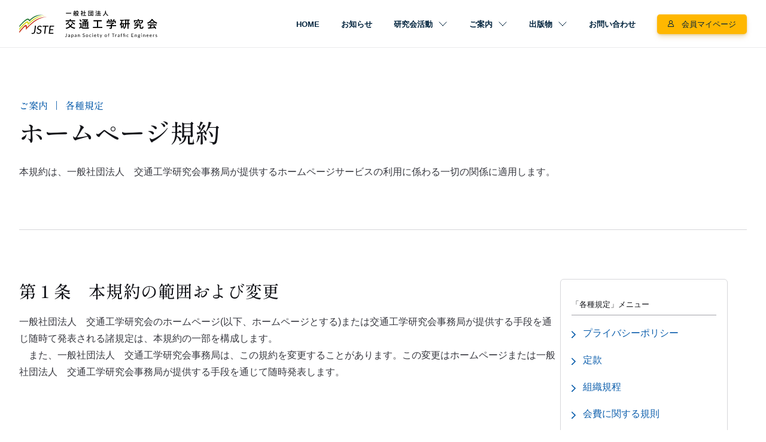

--- FILE ---
content_type: text/html; charset=UTF-8
request_url: https://www.jste.or.jp/aboutus/policies/website-policy/
body_size: 52829
content:
<!doctype html>
<html lang="ja">

<head>
  <meta charset="UTF-8">
  <meta name="viewport" content="width=device-width, initial-scale=1">
  <link rel="profile" href="https://gmpg.org/xfn/11">

  <link rel="stylesheet" type="text/css"
    href="https://cdnjs.cloudflare.com/ajax/libs/bxslider/4.2.15/jquery.bxslider.min.css">
  <link rel="stylesheet" href="https://cdnjs.cloudflare.com/ajax/libs/vegas/2.4.4/vegas.min.css">
  <link href="https://unpkg.com/aos@2.3.1/dist/aos.css" rel="stylesheet">

  <link rel="preconnect" href="https://fonts.googleapis.com">
  <link rel="preconnect" href="https://fonts.gstatic.com" crossorigin>
  <link href="https://fonts.googleapis.com/css2?family=Lato&family=Shippori+Mincho+B1:wght@400;500;600&display=swap" rel="stylesheet">
  <meta name='robots' content='index, follow, max-image-preview:large, max-snippet:-1, max-video-preview:-1' />

	<!-- This site is optimized with the Yoast SEO plugin v26.8 - https://yoast.com/product/yoast-seo-wordpress/ -->
	<title>ホームページ規約 - 一般社団法人 交通工学研究会</title>
	<link rel="canonical" href="https://www.jste.or.jp/aboutus/policies/website-policy/" />
	<meta property="og:locale" content="ja_JP" />
	<meta property="og:type" content="article" />
	<meta property="og:title" content="ホームページ規約 - 一般社団法人 交通工学研究会" />
	<meta property="og:description" content="第１条　本規約の範囲および変更 一般社団法人　交通工学研究会のホームページ(以下、ホームページとする)または交通工学研究会事務局が提供する手段を通じ随時て発表される諸規定は、本規約の一部を構成します。　また、一般社団法人 [&hellip;]" />
	<meta property="og:url" content="https://www.jste.or.jp/aboutus/policies/website-policy/" />
	<meta property="og:site_name" content="一般社団法人 交通工学研究会" />
	<meta property="og:image" content="https://www.jste.or.jp/cms/wp-content/uploads/2023/04/OGP.jpg" />
	<meta property="og:image:width" content="1200" />
	<meta property="og:image:height" content="729" />
	<meta property="og:image:type" content="image/jpeg" />
	<meta name="twitter:card" content="summary_large_image" />
	<script type="application/ld+json" class="yoast-schema-graph">{"@context":"https://schema.org","@graph":[{"@type":"WebPage","@id":"https://www.jste.or.jp/aboutus/policies/website-policy/","url":"https://www.jste.or.jp/aboutus/policies/website-policy/","name":"ホームページ規約 - 一般社団法人 交通工学研究会","isPartOf":{"@id":"https://www.jste.or.jp/#website"},"datePublished":"2023-03-16T23:49:43+00:00","breadcrumb":{"@id":"https://www.jste.or.jp/aboutus/policies/website-policy/#breadcrumb"},"inLanguage":"ja","potentialAction":[{"@type":"ReadAction","target":["https://www.jste.or.jp/aboutus/policies/website-policy/"]}]},{"@type":"BreadcrumbList","@id":"https://www.jste.or.jp/aboutus/policies/website-policy/#breadcrumb","itemListElement":[{"@type":"ListItem","position":1,"name":"ホーム","item":"https://www.jste.or.jp/"},{"@type":"ListItem","position":2,"name":"ご案内","item":"https://www.jste.or.jp/aboutus/"},{"@type":"ListItem","position":3,"name":"各種規定","item":"https://www.jste.or.jp/aboutus/policies/"},{"@type":"ListItem","position":4,"name":"ホームページ規約"}]},{"@type":"WebSite","@id":"https://www.jste.or.jp/#website","url":"https://www.jste.or.jp/","name":"一般社団法人 交通工学研究会","description":"","publisher":{"@id":"https://www.jste.or.jp/#organization"},"potentialAction":[{"@type":"SearchAction","target":{"@type":"EntryPoint","urlTemplate":"https://www.jste.or.jp/?s={search_term_string}"},"query-input":{"@type":"PropertyValueSpecification","valueRequired":true,"valueName":"search_term_string"}}],"inLanguage":"ja"},{"@type":"Organization","@id":"https://www.jste.or.jp/#organization","name":"一般社団法人 交通工学研究会","alternateName":"JSTE","url":"https://www.jste.or.jp/","logo":{"@type":"ImageObject","inLanguage":"ja","@id":"https://www.jste.or.jp/#/schema/logo/image/","url":"https://www.jste.or.jp/cms/wp-content/uploads/2023/04/logo.png","contentUrl":"https://www.jste.or.jp/cms/wp-content/uploads/2023/04/logo.png","width":517,"height":517,"caption":"一般社団法人 交通工学研究会"},"image":{"@id":"https://www.jste.or.jp/#/schema/logo/image/"}}]}</script>
	<!-- / Yoast SEO plugin. -->


<link rel='dns-prefetch' href='//www.googletagmanager.com' />
<link rel="alternate" type="application/rss+xml" title="一般社団法人 交通工学研究会 &raquo; フィード" href="https://www.jste.or.jp/feed/" />
<link rel="alternate" type="application/rss+xml" title="一般社団法人 交通工学研究会 &raquo; コメントフィード" href="https://www.jste.or.jp/comments/feed/" />
<link rel="alternate" title="oEmbed (JSON)" type="application/json+oembed" href="https://www.jste.or.jp/wp-json/oembed/1.0/embed?url=https%3A%2F%2Fwww.jste.or.jp%2Faboutus%2Fpolicies%2Fwebsite-policy%2F" />
<link rel="alternate" title="oEmbed (XML)" type="text/xml+oembed" href="https://www.jste.or.jp/wp-json/oembed/1.0/embed?url=https%3A%2F%2Fwww.jste.or.jp%2Faboutus%2Fpolicies%2Fwebsite-policy%2F&#038;format=xml" />
<style id='wp-img-auto-sizes-contain-inline-css'>
img:is([sizes=auto i],[sizes^="auto," i]){contain-intrinsic-size:3000px 1500px}
/*# sourceURL=wp-img-auto-sizes-contain-inline-css */
</style>
<style id='wp-emoji-styles-inline-css'>

	img.wp-smiley, img.emoji {
		display: inline !important;
		border: none !important;
		box-shadow: none !important;
		height: 1em !important;
		width: 1em !important;
		margin: 0 0.07em !important;
		vertical-align: -0.1em !important;
		background: none !important;
		padding: 0 !important;
	}
/*# sourceURL=wp-emoji-styles-inline-css */
</style>
<style id='wp-block-library-inline-css'>
:root{--wp-block-synced-color:#7a00df;--wp-block-synced-color--rgb:122,0,223;--wp-bound-block-color:var(--wp-block-synced-color);--wp-editor-canvas-background:#ddd;--wp-admin-theme-color:#007cba;--wp-admin-theme-color--rgb:0,124,186;--wp-admin-theme-color-darker-10:#006ba1;--wp-admin-theme-color-darker-10--rgb:0,107,160.5;--wp-admin-theme-color-darker-20:#005a87;--wp-admin-theme-color-darker-20--rgb:0,90,135;--wp-admin-border-width-focus:2px}@media (min-resolution:192dpi){:root{--wp-admin-border-width-focus:1.5px}}.wp-element-button{cursor:pointer}:root .has-very-light-gray-background-color{background-color:#eee}:root .has-very-dark-gray-background-color{background-color:#313131}:root .has-very-light-gray-color{color:#eee}:root .has-very-dark-gray-color{color:#313131}:root .has-vivid-green-cyan-to-vivid-cyan-blue-gradient-background{background:linear-gradient(135deg,#00d084,#0693e3)}:root .has-purple-crush-gradient-background{background:linear-gradient(135deg,#34e2e4,#4721fb 50%,#ab1dfe)}:root .has-hazy-dawn-gradient-background{background:linear-gradient(135deg,#faaca8,#dad0ec)}:root .has-subdued-olive-gradient-background{background:linear-gradient(135deg,#fafae1,#67a671)}:root .has-atomic-cream-gradient-background{background:linear-gradient(135deg,#fdd79a,#004a59)}:root .has-nightshade-gradient-background{background:linear-gradient(135deg,#330968,#31cdcf)}:root .has-midnight-gradient-background{background:linear-gradient(135deg,#020381,#2874fc)}:root{--wp--preset--font-size--normal:16px;--wp--preset--font-size--huge:42px}.has-regular-font-size{font-size:1em}.has-larger-font-size{font-size:2.625em}.has-normal-font-size{font-size:var(--wp--preset--font-size--normal)}.has-huge-font-size{font-size:var(--wp--preset--font-size--huge)}.has-text-align-center{text-align:center}.has-text-align-left{text-align:left}.has-text-align-right{text-align:right}.has-fit-text{white-space:nowrap!important}#end-resizable-editor-section{display:none}.aligncenter{clear:both}.items-justified-left{justify-content:flex-start}.items-justified-center{justify-content:center}.items-justified-right{justify-content:flex-end}.items-justified-space-between{justify-content:space-between}.screen-reader-text{border:0;clip-path:inset(50%);height:1px;margin:-1px;overflow:hidden;padding:0;position:absolute;width:1px;word-wrap:normal!important}.screen-reader-text:focus{background-color:#ddd;clip-path:none;color:#444;display:block;font-size:1em;height:auto;left:5px;line-height:normal;padding:15px 23px 14px;text-decoration:none;top:5px;width:auto;z-index:100000}html :where(.has-border-color){border-style:solid}html :where([style*=border-top-color]){border-top-style:solid}html :where([style*=border-right-color]){border-right-style:solid}html :where([style*=border-bottom-color]){border-bottom-style:solid}html :where([style*=border-left-color]){border-left-style:solid}html :where([style*=border-width]){border-style:solid}html :where([style*=border-top-width]){border-top-style:solid}html :where([style*=border-right-width]){border-right-style:solid}html :where([style*=border-bottom-width]){border-bottom-style:solid}html :where([style*=border-left-width]){border-left-style:solid}html :where(img[class*=wp-image-]){height:auto;max-width:100%}:where(figure){margin:0 0 1em}html :where(.is-position-sticky){--wp-admin--admin-bar--position-offset:var(--wp-admin--admin-bar--height,0px)}@media screen and (max-width:600px){html :where(.is-position-sticky){--wp-admin--admin-bar--position-offset:0px}}

/*# sourceURL=wp-block-library-inline-css */
</style><style id='wp-block-group-inline-css'>
.wp-block-group{box-sizing:border-box}:where(.wp-block-group.wp-block-group-is-layout-constrained){position:relative}
/*# sourceURL=https://www.jste.or.jp/cms/wp-includes/blocks/group/style.min.css */
</style>
<style id='global-styles-inline-css'>
:root{--wp--preset--aspect-ratio--square: 1;--wp--preset--aspect-ratio--4-3: 4/3;--wp--preset--aspect-ratio--3-4: 3/4;--wp--preset--aspect-ratio--3-2: 3/2;--wp--preset--aspect-ratio--2-3: 2/3;--wp--preset--aspect-ratio--16-9: 16/9;--wp--preset--aspect-ratio--9-16: 9/16;--wp--preset--color--black: #000000;--wp--preset--color--cyan-bluish-gray: #abb8c3;--wp--preset--color--white: #ffffff;--wp--preset--color--pale-pink: #f78da7;--wp--preset--color--vivid-red: #cf2e2e;--wp--preset--color--luminous-vivid-orange: #ff6900;--wp--preset--color--luminous-vivid-amber: #fcb900;--wp--preset--color--light-green-cyan: #7bdcb5;--wp--preset--color--vivid-green-cyan: #00d084;--wp--preset--color--pale-cyan-blue: #8ed1fc;--wp--preset--color--vivid-cyan-blue: #0693e3;--wp--preset--color--vivid-purple: #9b51e0;--wp--preset--gradient--vivid-cyan-blue-to-vivid-purple: linear-gradient(135deg,rgb(6,147,227) 0%,rgb(155,81,224) 100%);--wp--preset--gradient--light-green-cyan-to-vivid-green-cyan: linear-gradient(135deg,rgb(122,220,180) 0%,rgb(0,208,130) 100%);--wp--preset--gradient--luminous-vivid-amber-to-luminous-vivid-orange: linear-gradient(135deg,rgb(252,185,0) 0%,rgb(255,105,0) 100%);--wp--preset--gradient--luminous-vivid-orange-to-vivid-red: linear-gradient(135deg,rgb(255,105,0) 0%,rgb(207,46,46) 100%);--wp--preset--gradient--very-light-gray-to-cyan-bluish-gray: linear-gradient(135deg,rgb(238,238,238) 0%,rgb(169,184,195) 100%);--wp--preset--gradient--cool-to-warm-spectrum: linear-gradient(135deg,rgb(74,234,220) 0%,rgb(151,120,209) 20%,rgb(207,42,186) 40%,rgb(238,44,130) 60%,rgb(251,105,98) 80%,rgb(254,248,76) 100%);--wp--preset--gradient--blush-light-purple: linear-gradient(135deg,rgb(255,206,236) 0%,rgb(152,150,240) 100%);--wp--preset--gradient--blush-bordeaux: linear-gradient(135deg,rgb(254,205,165) 0%,rgb(254,45,45) 50%,rgb(107,0,62) 100%);--wp--preset--gradient--luminous-dusk: linear-gradient(135deg,rgb(255,203,112) 0%,rgb(199,81,192) 50%,rgb(65,88,208) 100%);--wp--preset--gradient--pale-ocean: linear-gradient(135deg,rgb(255,245,203) 0%,rgb(182,227,212) 50%,rgb(51,167,181) 100%);--wp--preset--gradient--electric-grass: linear-gradient(135deg,rgb(202,248,128) 0%,rgb(113,206,126) 100%);--wp--preset--gradient--midnight: linear-gradient(135deg,rgb(2,3,129) 0%,rgb(40,116,252) 100%);--wp--preset--font-size--small: 13px;--wp--preset--font-size--medium: 20px;--wp--preset--font-size--large: 36px;--wp--preset--font-size--x-large: 42px;--wp--preset--spacing--20: 0.44rem;--wp--preset--spacing--30: 0.67rem;--wp--preset--spacing--40: 1rem;--wp--preset--spacing--50: 1.5rem;--wp--preset--spacing--60: 2.25rem;--wp--preset--spacing--70: 3.38rem;--wp--preset--spacing--80: 5.06rem;--wp--preset--shadow--natural: 6px 6px 9px rgba(0, 0, 0, 0.2);--wp--preset--shadow--deep: 12px 12px 50px rgba(0, 0, 0, 0.4);--wp--preset--shadow--sharp: 6px 6px 0px rgba(0, 0, 0, 0.2);--wp--preset--shadow--outlined: 6px 6px 0px -3px rgb(255, 255, 255), 6px 6px rgb(0, 0, 0);--wp--preset--shadow--crisp: 6px 6px 0px rgb(0, 0, 0);}:where(.is-layout-flex){gap: 0.5em;}:where(.is-layout-grid){gap: 0.5em;}body .is-layout-flex{display: flex;}.is-layout-flex{flex-wrap: wrap;align-items: center;}.is-layout-flex > :is(*, div){margin: 0;}body .is-layout-grid{display: grid;}.is-layout-grid > :is(*, div){margin: 0;}:where(.wp-block-columns.is-layout-flex){gap: 2em;}:where(.wp-block-columns.is-layout-grid){gap: 2em;}:where(.wp-block-post-template.is-layout-flex){gap: 1.25em;}:where(.wp-block-post-template.is-layout-grid){gap: 1.25em;}.has-black-color{color: var(--wp--preset--color--black) !important;}.has-cyan-bluish-gray-color{color: var(--wp--preset--color--cyan-bluish-gray) !important;}.has-white-color{color: var(--wp--preset--color--white) !important;}.has-pale-pink-color{color: var(--wp--preset--color--pale-pink) !important;}.has-vivid-red-color{color: var(--wp--preset--color--vivid-red) !important;}.has-luminous-vivid-orange-color{color: var(--wp--preset--color--luminous-vivid-orange) !important;}.has-luminous-vivid-amber-color{color: var(--wp--preset--color--luminous-vivid-amber) !important;}.has-light-green-cyan-color{color: var(--wp--preset--color--light-green-cyan) !important;}.has-vivid-green-cyan-color{color: var(--wp--preset--color--vivid-green-cyan) !important;}.has-pale-cyan-blue-color{color: var(--wp--preset--color--pale-cyan-blue) !important;}.has-vivid-cyan-blue-color{color: var(--wp--preset--color--vivid-cyan-blue) !important;}.has-vivid-purple-color{color: var(--wp--preset--color--vivid-purple) !important;}.has-black-background-color{background-color: var(--wp--preset--color--black) !important;}.has-cyan-bluish-gray-background-color{background-color: var(--wp--preset--color--cyan-bluish-gray) !important;}.has-white-background-color{background-color: var(--wp--preset--color--white) !important;}.has-pale-pink-background-color{background-color: var(--wp--preset--color--pale-pink) !important;}.has-vivid-red-background-color{background-color: var(--wp--preset--color--vivid-red) !important;}.has-luminous-vivid-orange-background-color{background-color: var(--wp--preset--color--luminous-vivid-orange) !important;}.has-luminous-vivid-amber-background-color{background-color: var(--wp--preset--color--luminous-vivid-amber) !important;}.has-light-green-cyan-background-color{background-color: var(--wp--preset--color--light-green-cyan) !important;}.has-vivid-green-cyan-background-color{background-color: var(--wp--preset--color--vivid-green-cyan) !important;}.has-pale-cyan-blue-background-color{background-color: var(--wp--preset--color--pale-cyan-blue) !important;}.has-vivid-cyan-blue-background-color{background-color: var(--wp--preset--color--vivid-cyan-blue) !important;}.has-vivid-purple-background-color{background-color: var(--wp--preset--color--vivid-purple) !important;}.has-black-border-color{border-color: var(--wp--preset--color--black) !important;}.has-cyan-bluish-gray-border-color{border-color: var(--wp--preset--color--cyan-bluish-gray) !important;}.has-white-border-color{border-color: var(--wp--preset--color--white) !important;}.has-pale-pink-border-color{border-color: var(--wp--preset--color--pale-pink) !important;}.has-vivid-red-border-color{border-color: var(--wp--preset--color--vivid-red) !important;}.has-luminous-vivid-orange-border-color{border-color: var(--wp--preset--color--luminous-vivid-orange) !important;}.has-luminous-vivid-amber-border-color{border-color: var(--wp--preset--color--luminous-vivid-amber) !important;}.has-light-green-cyan-border-color{border-color: var(--wp--preset--color--light-green-cyan) !important;}.has-vivid-green-cyan-border-color{border-color: var(--wp--preset--color--vivid-green-cyan) !important;}.has-pale-cyan-blue-border-color{border-color: var(--wp--preset--color--pale-cyan-blue) !important;}.has-vivid-cyan-blue-border-color{border-color: var(--wp--preset--color--vivid-cyan-blue) !important;}.has-vivid-purple-border-color{border-color: var(--wp--preset--color--vivid-purple) !important;}.has-vivid-cyan-blue-to-vivid-purple-gradient-background{background: var(--wp--preset--gradient--vivid-cyan-blue-to-vivid-purple) !important;}.has-light-green-cyan-to-vivid-green-cyan-gradient-background{background: var(--wp--preset--gradient--light-green-cyan-to-vivid-green-cyan) !important;}.has-luminous-vivid-amber-to-luminous-vivid-orange-gradient-background{background: var(--wp--preset--gradient--luminous-vivid-amber-to-luminous-vivid-orange) !important;}.has-luminous-vivid-orange-to-vivid-red-gradient-background{background: var(--wp--preset--gradient--luminous-vivid-orange-to-vivid-red) !important;}.has-very-light-gray-to-cyan-bluish-gray-gradient-background{background: var(--wp--preset--gradient--very-light-gray-to-cyan-bluish-gray) !important;}.has-cool-to-warm-spectrum-gradient-background{background: var(--wp--preset--gradient--cool-to-warm-spectrum) !important;}.has-blush-light-purple-gradient-background{background: var(--wp--preset--gradient--blush-light-purple) !important;}.has-blush-bordeaux-gradient-background{background: var(--wp--preset--gradient--blush-bordeaux) !important;}.has-luminous-dusk-gradient-background{background: var(--wp--preset--gradient--luminous-dusk) !important;}.has-pale-ocean-gradient-background{background: var(--wp--preset--gradient--pale-ocean) !important;}.has-electric-grass-gradient-background{background: var(--wp--preset--gradient--electric-grass) !important;}.has-midnight-gradient-background{background: var(--wp--preset--gradient--midnight) !important;}.has-small-font-size{font-size: var(--wp--preset--font-size--small) !important;}.has-medium-font-size{font-size: var(--wp--preset--font-size--medium) !important;}.has-large-font-size{font-size: var(--wp--preset--font-size--large) !important;}.has-x-large-font-size{font-size: var(--wp--preset--font-size--x-large) !important;}
/*# sourceURL=global-styles-inline-css */
</style>

<style id='classic-theme-styles-inline-css'>
/*! This file is auto-generated */
.wp-block-button__link{color:#fff;background-color:#32373c;border-radius:9999px;box-shadow:none;text-decoration:none;padding:calc(.667em + 2px) calc(1.333em + 2px);font-size:1.125em}.wp-block-file__button{background:#32373c;color:#fff;text-decoration:none}
/*# sourceURL=/wp-includes/css/classic-themes.min.css */
</style>
<link rel='stylesheet' id='bogo-css' href='https://www.jste.or.jp/cms/wp-content/plugins/bogo/includes/css/style.css?ver=3.9.1' media='all' />
<link rel='stylesheet' id='maintheme-style-css' href='https://www.jste.or.jp/cms/wp-content/themes/JSTE-202511/style.css?ver=1.0.2' media='all' />
<link rel='stylesheet' id='codyframe-css' href='https://www.jste.or.jp/cms/wp-content/themes/JSTE-202511/assets/css/style.css?ver=1.0.0' media='all' />
<link rel='stylesheet' id='GSWPTS-frontend-css-css' href='https://www.jste.or.jp/cms/wp-content/plugins/sheets-to-wp-table-live-sync/assets/public/styles/frontend.min.css?ver=1769026229' media='all' />
<link rel='stylesheet' id='GSWPTS-style-1-css' href='https://www.jste.or.jp/cms/wp-content/plugins/sheets-to-wp-table-live-sync/assets/public/styles/style-1.min.css?ver=1769026229' media='all' />
<link rel='stylesheet' id='GSWPTS-style-2-css' href='https://www.jste.or.jp/cms/wp-content/plugins/sheets-to-wp-table-live-sync/assets/public/styles/style-2.min.css?ver=1769026229' media='all' />
<link rel='stylesheet' id='wp-block-heading-css' href='https://www.jste.or.jp/cms/wp-includes/blocks/heading/style.min.css?ver=6.9' media='all' />
<link rel='stylesheet' id='wp-block-paragraph-css' href='https://www.jste.or.jp/cms/wp-includes/blocks/paragraph/style.min.css?ver=6.9' media='all' />
  <script>
    document.getElementsByTagName("html")[0].className += " js";
  </script>
<script src="https://www.jste.or.jp/cms/wp-includes/js/jquery/jquery.min.js?ver=3.7.1" id="jquery-core-js"></script>
<script src="https://www.jste.or.jp/cms/wp-includes/js/jquery/jquery-migrate.min.js?ver=3.4.1" id="jquery-migrate-js"></script>
<script src="https://www.jste.or.jp/cms/wp-content/plugins/sheets-to-wp-table-live-sync/assets/public/common/datatables/tables/js/jquery.datatables.min.js?ver=1769026229" id="GSWPTS-frontend-table-js"></script>
<script src="https://www.jste.or.jp/cms/wp-content/plugins/sheets-to-wp-table-live-sync/assets/public/common/datatables/tables/js/datatables.semanticui.min.js?ver=1769026229" id="GSWPTS-frontend-semantic-js"></script>
<script src="https://www.jste.or.jp/cms/wp-content/plugins/sheets-to-wp-table-live-sync/assets/public/scripts/moment/moment.min.js?ver=1769026229" id="moment-js-js"></script>
<script src="https://www.jste.or.jp/cms/wp-content/plugins/sheets-to-wp-table-live-sync/assets/public/scripts/moment/datetime-moment.js?ver=1769026229" id="datetime-moment-js-js"></script>

<!-- Site Kit によって追加された Google タグ（gtag.js）スニペット -->
<!-- Google アナリティクス スニペット (Site Kit が追加) -->
<script src="https://www.googletagmanager.com/gtag/js?id=G-6H7R1Y1C54" id="google_gtagjs-js" async></script>
<script id="google_gtagjs-js-after">
window.dataLayer = window.dataLayer || [];function gtag(){dataLayer.push(arguments);}
gtag("set","linker",{"domains":["www.jste.or.jp"]});
gtag("js", new Date());
gtag("set", "developer_id.dZTNiMT", true);
gtag("config", "G-6H7R1Y1C54");
//# sourceURL=google_gtagjs-js-after
</script>
<link rel="https://api.w.org/" href="https://www.jste.or.jp/wp-json/" /><link rel="alternate" title="JSON" type="application/json" href="https://www.jste.or.jp/wp-json/wp/v2/pages/448" /><link rel="EditURI" type="application/rsd+xml" title="RSD" href="https://www.jste.or.jp/cms/xmlrpc.php?rsd" />
<meta name="generator" content="WordPress 6.9" />
<link rel='shortlink' href='https://www.jste.or.jp/?p=448' />
<meta name="generator" content="Site Kit by Google 1.170.0" /><meta name="google-site-verification" content="0_OT0pcZjHed41sIagXutnllvjbrDYo9li_27T4WLYE"><noscript><style>.lazyload[data-src]{display:none !important;}</style></noscript><style>.lazyload{background-image:none !important;}.lazyload:before{background-image:none !important;}</style><link rel="icon" href="https://www.jste.or.jp/cms/wp-content/uploads/2023/04/cropped-icon_jste-2-32x32.png" sizes="32x32" />
<link rel="icon" href="https://www.jste.or.jp/cms/wp-content/uploads/2023/04/cropped-icon_jste-2-192x192.png" sizes="192x192" />
<link rel="apple-touch-icon" href="https://www.jste.or.jp/cms/wp-content/uploads/2023/04/cropped-icon_jste-2-180x180.png" />
<meta name="msapplication-TileImage" content="https://www.jste.or.jp/cms/wp-content/uploads/2023/04/cropped-icon_jste-2-270x270.png" />
</head>

<body class="wp-singular page-template-default page page-id-448 page-child parent-pageid-437 wp-theme-JSTE-202511 ja">
  
  <header id="header" class="mega-nav mega-nav--mobile mega-nav--desktop@md position-relative js-mega-nav change-color" data-aos="fade-down" data-aos-duration="1800" data-aos-delay="600">
    <div class="mega-nav__container">
      <!-- 👇 logo -->
      <a href="https://www.jste.or.jp/" class="mega-nav__logo width-100">
        <svg viewBox="0 0 233 51" fill="none" xmlns="https://www.w3.org/2000/svg">
          <g clip-path="url(#clip0_174_891)">
            <mask id="mask0_174_891" style="mask-type:luminance" maskUnits="userSpaceOnUse" x="0" y="9" width="50"
              height="33">
              <path d="M49.6233 9H0.219116V41.6176H49.6233V9Z" fill="white" />
            </mask>
            <g mask="url(#mask0_174_891)" id="logo-mark">
              <path
                d="M-2.51028 31.6497C-2.51028 31.6497 9.62453 16.128 14.4418 16.128C16.8819 16.128 17.4547 18.2278 17.4547 18.2278C22.461 13.9196 27.1551 9.4856 39.7367 9.4856C35.2946 10.4598 26.1814 11.0655 17.2056 21.0362C15.8652 17.5793 14.4103 18.2335 13.7 18.2907C11.827 18.4364 5.12803 24.096 -1.25584 32.3382C-7.63972 40.5776 -2.50742 31.6525 -2.50742 31.6525L-2.51028 31.6497Z"
                fill="#277939" />
              <path
                d="M-2.51033 36.1493C-2.51033 36.1493 9.18342 20.6162 14.0007 20.6162C16.0656 20.6162 15.8881 23.5959 15.8881 23.5959C22.4552 18.3706 27.5188 11.4683 42.9243 11.1711C35.1027 12.731 28.6988 13.2596 14.1353 27.6528C14.4102 25.2215 14.3043 23.2903 13.3763 23.2103C11.5061 23.0503 5.31128 29.1498 -1.07259 37.3921C-7.45647 45.6315 -2.51319 36.1493 -2.51319 36.1493H-2.51033Z"
                fill="#DADB28" />
              <path
                d="M-4.10555 43.0175C-4.10555 43.0175 8.34144 26.4758 11.2713 26.4758C13.3363 26.4758 13.0499 30.5612 13.0499 30.5612C23.7126 20.7677 28.9509 14.1967 46.4815 13.0054C36.7897 14.8967 27.5246 16.8308 11.2713 34.9838C11.2455 32.5182 11.6837 29.5213 10.7558 29.4413C8.8856 29.2813 3.1003 36.4951 -3.28357 44.7345C-9.66745 52.9739 -4.10268 43.0146 -4.10268 43.0146L-4.10555 43.0175Z"
                fill="#CA3D23" />
            </g>
            <g id="logomark">
              <path
                d="M27.1121 37.1406C27.0176 37.8891 26.8514 38.5491 26.6166 39.1262C26.3817 39.7033 26.0753 40.1861 25.7001 40.5775C25.3249 40.9718 24.8867 41.266 24.3855 41.4689C23.8843 41.6689 23.323 41.7717 22.6986 41.7717C22.3578 41.7717 22.0428 41.7489 21.7478 41.706C21.4528 41.6632 21.1607 41.5974 20.8628 41.5089L20.9859 40.4804C21.006 40.3861 21.0432 40.3033 21.1005 40.2347C21.1578 40.1661 21.2494 40.1318 21.3755 40.1318C21.4442 40.1318 21.5187 40.1404 21.5988 40.1547C21.679 40.1718 21.7678 40.189 21.8738 40.2118C21.9769 40.2347 22.0972 40.2518 22.2318 40.269C22.3664 40.2861 22.5268 40.2918 22.7101 40.2918C23.0366 40.2918 23.3459 40.2375 23.6352 40.1318C23.9244 40.0261 24.185 39.849 24.4142 39.6033C24.6433 39.3576 24.8409 39.0376 25.0013 38.6405C25.1617 38.2434 25.2762 37.7577 25.3478 37.1806L26.4619 28.1099H28.229L27.1149 37.1406H27.1121Z"
                fill="white" id="Ja" />
              <path
                d="M37.5371 30.2011C37.4683 30.2897 37.4025 30.3554 37.3395 30.404C37.2765 30.4525 37.202 30.4754 37.1132 30.4754C37.0044 30.4754 36.8927 30.4211 36.7724 30.3097C36.6521 30.2011 36.5003 30.0811 36.3141 29.9526C36.128 29.824 35.9017 29.704 35.6382 29.5955C35.3748 29.4869 35.0425 29.4298 34.6473 29.4298C34.2521 29.4298 33.8855 29.4926 33.5704 29.6183C33.2554 29.744 32.989 29.9154 32.7714 30.1326C32.5537 30.3497 32.3876 30.604 32.2759 30.8925C32.1613 31.1811 32.1069 31.4925 32.1069 31.8267C32.1069 32.161 32.1814 32.4295 32.3332 32.6524C32.485 32.8752 32.6826 33.0666 32.9289 33.2266C33.1752 33.3866 33.4559 33.5295 33.7738 33.6523C34.0917 33.7752 34.4153 33.9009 34.7418 34.0294C35.0683 34.158 35.3919 34.3008 35.7098 34.458C36.0277 34.6151 36.3113 34.8094 36.5547 35.0436C36.801 35.2751 36.9986 35.555 37.1504 35.8836C37.3022 36.2093 37.3767 36.6064 37.3767 37.0721C37.3767 37.712 37.265 38.3177 37.0445 38.8862C36.8239 39.4547 36.506 39.9519 36.0936 40.3804C35.6812 40.8089 35.1829 41.1461 34.5957 41.3975C34.0086 41.6489 33.3499 41.7746 32.6196 41.7746C31.8119 41.7746 31.0931 41.6146 30.4601 41.2975C29.8272 40.9803 29.3059 40.5518 28.8964 40.0118L29.5207 39.1719C29.5723 39.1033 29.6353 39.0462 29.7097 39.0033C29.7842 38.9605 29.8673 38.9376 29.956 38.9376C30.0763 38.9376 30.2052 39.0091 30.3427 39.1491C30.4802 39.2919 30.6577 39.449 30.8725 39.6204C31.0873 39.7947 31.3508 39.9519 31.6659 40.0918C31.9809 40.2318 32.3761 40.3033 32.8458 40.3033C33.2812 40.3033 33.6735 40.2347 34.0229 40.0947C34.3723 39.9576 34.6673 39.7662 34.9108 39.5205C35.1542 39.2748 35.3404 38.9805 35.4721 38.6377C35.6039 38.2948 35.6697 37.9177 35.6697 37.5006C35.6697 37.1549 35.5953 36.8664 35.4435 36.6378C35.2917 36.4093 35.0941 36.215 34.8478 36.0579C34.6015 35.9007 34.3208 35.7636 34.0058 35.6465C33.6907 35.5293 33.3699 35.4122 33.0406 35.2922C32.7141 35.1722 32.3905 35.0379 32.0754 34.8865C31.7604 34.7351 31.4797 34.5437 31.2334 34.3123C30.9871 34.0809 30.7895 33.7952 30.6377 33.4552C30.4859 33.1152 30.4114 32.6981 30.4114 32.201C30.4114 31.6467 30.5117 31.1154 30.715 30.6068C30.9155 30.0983 31.2076 29.6498 31.5857 29.2584C31.9637 28.8698 32.4248 28.5584 32.969 28.3241C33.5131 28.0927 34.126 27.9756 34.8077 27.9756C35.4893 27.9756 36.1251 28.107 36.6779 28.3727C37.2335 28.6355 37.6889 28.9984 38.0497 29.4583L37.5285 30.204L37.5371 30.2011Z"
                fill="white" id="S" />
              <path
                d="M49.1879 29.5898H45.1983L43.7062 41.6203H41.9477L43.4226 29.5898H39.4159L39.5849 28.1099H49.3683L49.1879 29.5898Z"
                fill="white" id="T" />
              <path
                d="M52.8853 29.5497L52.3268 34.1036H57.1183L56.9379 35.4893H52.155L51.5793 40.1832H57.525L57.3445 41.6174H49.6232L51.2872 28.1069H58.9999L58.8195 29.5497H52.8853Z"
                fill="white" id="E" />
            </g>
          </g>
          <g id="logotype">
            <path
              d="M86.01 7.6501C86.91 7.6501 87.22 7.6701 87.28 7.6701C87.38 7.6701 87.39 7.6601 87.39 7.5701V6.6001C87.39 6.5101 87.38 6.5001 87.28 6.5001C87.22 6.5001 86.91 6.5201 86.01 6.5201H79.98C79.08 6.5201 78.77 6.5001 78.71 6.5001C78.61 6.5001 78.6 6.5101 78.6 6.6001V7.5701C78.6 7.6601 78.61 7.6701 78.71 7.6701C78.77 7.6701 79.08 7.6501 79.98 7.6501H86.01Z"
              fill="white" />
            <path
              d="M92.77 5.1001C92.67 5.1601 92.66 5.1701 92.72 5.2601C92.91 5.5401 93.07 5.9101 93.18 6.2501C93.21 6.3401 93.27 6.3301 93.42 6.2401L93.8 6.0001C93.89 5.9401 93.89 5.9201 93.85 5.8201C93.72 5.4801 93.53 5.1701 93.33 4.9101C93.26 4.8101 93.25 4.8201 93.15 4.8801L92.77 5.1001ZM96.59 6.8601C95.76 6.8601 95.48 6.8401 95.42 6.8401C95.34 6.8401 95.33 6.8501 95.31 6.8901C95.31 6.7301 95.35 6.4901 95.38 6.3501L94.88 6.4601V5.1901C94.88 4.3001 94.9 3.8301 94.9 3.7701C94.9 3.6801 94.89 3.6701 94.79 3.6701C94.72 3.6701 94.5 3.6901 93.81 3.6901H93.62C93.68 3.5501 93.73 3.4001 93.81 3.2201C93.84 3.1401 93.9 3.0501 93.95 3.0001C94 2.9501 94.04 2.9101 94.04 2.8401C94.04 2.7801 93.98 2.7401 93.9 2.7201C93.59 2.6701 93.25 2.6301 92.92 2.6001C92.91 2.8201 92.88 2.9801 92.83 3.1701C92.77 3.3501 92.72 3.5101 92.65 3.6901C92.01 3.6901 91.8 3.6701 91.74 3.6701C91.64 3.6701 91.63 3.6801 91.63 3.7701C91.63 3.8401 91.65 4.3001 91.65 5.1901V6.8801C91.29 6.9201 91.04 6.9301 90.75 6.9301C90.8 7.2201 90.84 7.5201 90.91 7.7801C90.94 7.8801 90.97 7.9301 91.04 7.9301C91.1 7.9301 91.14 7.9101 91.19 7.8801C91.25 7.8401 91.39 7.8101 91.63 7.7801C91.58 9.4901 91.38 10.2401 90.76 11.0001C90.93 11.1201 91.12 11.2801 91.31 11.5601C91.36 11.6301 91.41 11.6701 91.45 11.6701C91.51 11.6701 91.57 11.6101 91.64 11.5001C92.23 10.5101 92.44 9.5601 92.49 7.6701L92.91 7.6101V9.0101C92.91 9.5501 92.89 9.7701 92.89 9.8301C92.89 9.9401 92.9 9.9501 92.99 9.9501H93.53C93.63 9.9501 93.64 9.9401 93.64 9.8301C93.64 9.7701 93.62 9.5501 93.62 9.0101V7.4901C93.74 7.4701 93.87 7.4501 94 7.4201V10.4601C94 10.6801 93.93 10.7401 93.8 10.7401C93.57 10.7401 93.33 10.7401 92.97 10.7001C93.06 10.8801 93.18 11.1301 93.24 11.4001C93.29 11.7101 93.29 11.7101 93.61 11.7001C94.19 11.6901 94.48 11.6301 94.65 11.4901C94.79 11.3801 94.85 11.2001 94.88 10.9901C95.01 11.1201 95.14 11.3301 95.24 11.5501C95.32 11.7101 95.35 11.7801 95.43 11.7801C95.48 11.7801 95.55 11.7501 95.67 11.6901C96.39 11.3401 96.98 10.9401 97.48 10.4901C97.99 10.9701 98.58 11.3501 99.23 11.6601C99.35 11.7101 99.42 11.7401 99.47 11.7401C99.54 11.7401 99.57 11.6701 99.65 11.4901C99.77 11.2101 99.94 10.9501 100.11 10.7601C99.36 10.5301 98.71 10.2201 98.16 9.7901C98.63 9.2401 98.98 8.6301 99.25 7.9801C99.33 7.7901 99.39 7.7201 99.47 7.6701C99.55 7.6201 99.58 7.5801 99.58 7.5001C99.58 7.4201 99.5 7.3001 99.27 7.0601C99.07 6.8601 98.95 6.7701 98.87 6.7701C98.82 6.7701 98.77 6.8001 98.73 6.8201C98.68 6.8401 98.61 6.8601 98.52 6.8601H96.59ZM94.98 7.2301C95.27 7.1801 95.28 7.1701 95.31 6.9201V7.6601C95.31 7.7601 95.32 7.7701 95.42 7.7701C95.45 7.7701 95.56 7.7601 95.78 7.7601C96.04 8.5501 96.39 9.2101 96.83 9.7801C96.31 10.2101 95.67 10.5801 94.89 10.8901C94.9 10.8201 94.9 10.7501 94.9 10.6701C94.9 10.2601 94.88 9.7401 94.88 9.2901V7.2601L94.98 7.2301ZM94 6.6101C93.5 6.6901 93 6.7501 92.51 6.8001V4.5001H94V6.6101ZM98.31 7.7501C98.12 8.2401 97.85 8.7001 97.49 9.1301C97.17 8.7501 96.92 8.2901 96.72 7.7501H98.31ZM97.75 3.8601V5.3801C97.75 5.7301 97.82 5.9401 97.97 6.0701C98.16 6.2301 98.36 6.2401 98.77 6.2401C99.26 6.2401 99.54 6.1701 99.73 6.0001C99.9 5.8101 99.99 5.5401 100.02 5.0201C100.04 4.7201 100.01 4.6901 99.88 4.6501C99.63 4.5801 99.41 4.4801 99.24 4.3101C99.23 4.9001 99.2 5.1301 99.14 5.2501C99.1 5.3301 99.04 5.3601 98.93 5.3601C98.83 5.3601 98.77 5.3501 98.73 5.3101C98.69 5.2701 98.69 5.2201 98.69 5.0501V3.8901C98.69 3.3801 98.71 3.1301 98.71 3.0601C98.71 2.9601 98.7 2.9501 98.6 2.9501C98.53 2.9501 98.35 2.9701 97.77 2.9701H96.91C96.32 2.9701 96.16 2.9501 96.1 2.9501C95.99 2.9501 95.98 2.9601 95.98 3.0601C95.98 3.1301 96 3.3601 96 3.7901C96 5.1001 95.71 5.4301 95.09 5.9001C95.25 5.9701 95.46 6.0901 95.65 6.2801C95.76 6.4101 95.83 6.4701 95.89 6.4701C95.95 6.4701 96.01 6.4201 96.12 6.3101C96.74 5.7401 96.92 5.1201 96.93 3.8601H97.75Z"
              fill="white" />
            <path
              d="M110.92 11.4201C111.87 11.4201 112.19 11.4401 112.25 11.4401C112.36 11.4401 112.37 11.4301 112.37 11.3301V10.5401C112.37 10.4401 112.36 10.4301 112.25 10.4301C112.19 10.4301 111.87 10.4501 110.92 10.4501H110.01V6.7101H110.64C111.53 6.7101 111.84 6.7201 111.9 6.7201C112 6.7201 112.01 6.7201 112.01 6.6201V5.8301C112.01 5.7301 112 5.7301 111.9 5.7301C111.84 5.7301 111.53 5.7401 110.64 5.7401H110.01V4.1201C110.01 3.3901 110.03 3.1401 110.09 3.0201C110.13 2.9401 110.14 2.8901 110.14 2.8101C110.14 2.7601 110.07 2.7201 109.98 2.7101C109.63 2.6701 109.25 2.6501 108.87 2.6401C108.94 3.1001 108.95 3.4401 108.95 4.1501V5.7401H108.5C107.61 5.7401 107.3 5.7301 107.24 5.7301C107.15 5.7301 107.14 5.7301 107.14 5.8301V6.6201C107.14 6.7201 107.15 6.7201 107.24 6.7201C107.3 6.7201 107.61 6.7101 108.5 6.7101H108.95V10.4501H108.11C107.16 10.4501 106.83 10.4301 106.77 10.4301C106.67 10.4301 106.66 10.4401 106.66 10.5401V11.3301C106.66 11.4301 106.67 11.4401 106.77 11.4401C106.83 11.4401 107.16 11.4201 108.11 11.4201H110.92ZM104.77 10.5101C104.77 11.2501 104.75 11.6301 104.75 11.6901C104.75 11.7901 104.76 11.8001 104.87 11.8001H105.67C105.78 11.8001 105.79 11.7901 105.79 11.6901C105.79 11.6401 105.77 11.2501 105.77 10.5101V7.7001C106.02 8.0201 106.31 8.3401 106.63 8.6301C106.72 8.7101 106.78 8.7501 106.83 8.7501C106.9 8.7501 106.95 8.6801 107.02 8.5301C107.13 8.2801 107.27 8.0401 107.42 7.8801C106.81 7.5201 106.34 7.1601 105.95 6.7101C106.27 6.2501 106.56 5.7601 106.8 5.2501C106.88 5.1001 106.94 5.0501 107.03 4.9601C107.11 4.9001 107.13 4.8501 107.13 4.8001C107.13 4.7301 107.05 4.6301 106.86 4.4401C106.65 4.2401 106.55 4.1801 106.49 4.1801C106.46 4.1801 106.42 4.2001 106.38 4.2201C106.33 4.2501 106.28 4.2601 106.19 4.2601H105.77V3.8101C105.77 3.3001 105.77 3.1301 105.83 3.0101C105.86 2.9401 105.89 2.8901 105.89 2.8001C105.89 2.7601 105.83 2.7101 105.73 2.7001C105.37 2.6601 105.07 2.6401 104.69 2.6301C104.76 3.0001 104.77 3.3201 104.77 3.8501V4.2601H104.58C103.82 4.2601 103.58 4.2401 103.52 4.2401C103.42 4.2401 103.41 4.2501 103.41 4.3501V5.0901C103.41 5.1901 103.42 5.2001 103.52 5.2001C103.58 5.2001 103.82 5.1801 104.58 5.1801H105.71C105.21 6.3201 104.27 7.4001 103.1 8.1401C103.23 8.3101 103.35 8.5701 103.45 8.8501C103.51 9.0001 103.55 9.0801 103.61 9.0801C103.66 9.0801 103.72 9.0301 103.82 8.9501C104.15 8.7001 104.46 8.4201 104.77 8.1201V10.5101Z"
              fill="white" />
            <path
              d="M120.78 6.3301V8.7101C120.78 8.9401 120.69 9.0201 120.41 9.0201C120.12 9.0201 119.85 9.0101 119.49 8.9701C119.59 9.1501 119.67 9.4201 119.71 9.6501C119.78 9.9601 119.78 9.9601 120.1 9.9601C120.99 9.9501 121.25 9.9001 121.48 9.7701C121.73 9.6001 121.81 9.3901 121.81 9.0101C121.81 8.4901 121.78 8.1601 121.78 7.5901V6.3301C122.51 6.3401 122.79 6.3501 122.85 6.3501C122.95 6.3501 122.96 6.3401 122.96 6.2401V5.5601C122.96 5.4601 122.95 5.4501 122.85 5.4501C122.79 5.4501 122.51 5.4701 121.78 5.4701V5.3501C121.78 4.9401 121.79 4.8001 121.84 4.6801C121.87 4.6101 121.91 4.5501 121.91 4.4601C121.91 4.4101 121.85 4.3701 121.74 4.3501C121.4 4.3101 121.09 4.2801 120.71 4.2601C120.76 4.5501 120.78 4.8801 120.78 5.3901V5.4701H118.95C118.02 5.4701 117.7 5.4501 117.64 5.4501C117.54 5.4501 117.53 5.4601 117.53 5.5601V6.2401C117.53 6.3401 117.54 6.3501 117.64 6.3501C117.7 6.3501 118.02 6.3301 118.95 6.3301H120.78ZM118.3 7.0201C118.19 7.0801 118.17 7.1101 118.24 7.1901C118.59 7.5601 118.94 8.0501 119.2 8.5301C119.23 8.5801 119.25 8.6001 119.28 8.6001C119.31 8.6001 119.35 8.5801 119.41 8.5401L119.96 8.1901C120.08 8.1201 120.09 8.0801 120.04 7.9901C119.76 7.5401 119.4 7.0601 119.05 6.7301C118.98 6.6501 118.95 6.6601 118.84 6.7201L118.3 7.0201ZM117 11.8101C117.1 11.8101 117.11 11.8001 117.11 11.7001V11.2401H123.29V11.6901C123.29 11.7901 123.3 11.8001 123.4 11.8001H124.26C124.36 11.8001 124.37 11.7901 124.37 11.6901C124.37 11.6301 124.35 10.9501 124.35 7.8501V5.5301C124.35 3.8901 124.37 3.1901 124.37 3.1301C124.37 3.0301 124.36 3.0201 124.26 3.0201C124.19 3.0201 123.87 3.0401 122.93 3.0401H117.47C116.54 3.0401 116.21 3.0201 116.14 3.0201C116.04 3.0201 116.03 3.0301 116.03 3.1301C116.03 3.1901 116.05 3.8901 116.05 5.8701V7.8601C116.05 10.9601 116.03 11.6301 116.03 11.7001C116.03 11.8001 116.04 11.8101 116.14 11.8101H117ZM117.11 3.9801H123.29V10.2901H117.11V3.9801Z"
              fill="white" />
            <path
              d="M132.45 7.8501C132.2 8.7601 131.89 9.5501 131.55 10.2901C131.5 10.3001 131.44 10.3001 131.39 10.3001C131.08 10.3301 130.77 10.3401 130.34 10.3401C130.4 10.7001 130.47 11.0101 130.56 11.3301C130.59 11.4301 130.64 11.4901 130.72 11.4901C130.79 11.4901 130.84 11.4601 130.9 11.4201C130.96 11.3801 131.06 11.3601 131.27 11.3301C132.89 11.1701 134.2 11.0001 135.68 10.7501C135.83 11.0201 135.97 11.2901 136.11 11.5601C136.13 11.6101 136.15 11.6401 136.18 11.6401C136.21 11.6401 136.25 11.6201 136.31 11.5801L136.93 11.2101C137.05 11.1301 137.05 11.1201 137 11.0201C136.5 10.0701 135.92 9.2201 135.23 8.4401C135.16 8.3701 135.13 8.3601 135.03 8.4201L134.49 8.7401C134.37 8.8101 134.36 8.8401 134.43 8.9301C134.68 9.2401 134.93 9.5701 135.16 9.9101C134.35 10.0301 133.56 10.1201 132.68 10.2001C132.99 9.4901 133.29 8.7001 133.56 7.8501H135.57C136.55 7.8501 136.9 7.8701 136.96 7.8701C137.05 7.8701 137.06 7.8601 137.06 7.7501V6.9701C137.06 6.8701 137.05 6.8601 136.96 6.8601C136.9 6.8601 136.55 6.8801 135.57 6.8801H134.07V5.4201H135.16C136.12 5.4201 136.45 5.4401 136.51 5.4401C136.61 5.4401 136.62 5.4301 136.62 5.3301V4.5601C136.62 4.4601 136.61 4.4501 136.51 4.4501C136.45 4.4501 136.12 4.4701 135.16 4.4701H134.07V4.0001C134.07 3.4301 134.09 3.2001 134.14 3.0801C134.17 3.0001 134.19 2.9501 134.19 2.8801C134.19 2.8201 134.13 2.7701 134.03 2.7601C133.7 2.7301 133.35 2.7101 132.97 2.7001C133.02 3.1001 133.04 3.4301 133.04 4.0301V4.4701H132.35C131.39 4.4701 131.06 4.4501 131.01 4.4501C130.91 4.4501 130.9 4.4601 130.9 4.5601V5.3301C130.9 5.4301 130.91 5.4401 131.01 5.4401C131.06 5.4401 131.39 5.4201 132.35 5.4201H133.04V6.8801H131.89C130.91 6.8801 130.56 6.8601 130.5 6.8601C130.4 6.8601 130.39 6.8701 130.39 6.9701V7.7501C130.39 7.8601 130.4 7.8701 130.5 7.8701C130.56 7.8701 130.91 7.8501 131.89 7.8501H132.45ZM128.05 11.1001C128.35 11.3401 128.62 11.5101 128.87 11.6501C128.95 11.6901 129 11.7001 129.05 11.7001C129.11 11.7001 129.15 11.6501 129.17 11.5701C129.19 11.4801 129.25 11.3401 129.32 11.1801C129.62 10.5001 129.92 9.7201 130.17 8.9201C130.2 8.8101 130.22 8.7401 130.22 8.6901C130.22 8.6001 130.17 8.5501 130.01 8.4401C129.79 8.2801 129.57 8.0801 129.43 7.9401C129.14 8.9101 128.83 9.6901 128.51 10.3501C128.37 10.6501 128.26 10.8301 128.05 11.1001ZM128.06 5.9101C128.02 5.9601 128 5.9901 128 6.0201C128 6.0501 128.02 6.0701 128.06 6.1001C128.55 6.3901 129.07 6.7801 129.5 7.2101C129.54 7.2401 129.56 7.2601 129.59 7.2601C129.62 7.2601 129.65 7.2301 129.7 7.1601L130.15 6.5501C130.19 6.5001 130.2 6.4701 130.2 6.4401C130.2 6.4101 130.19 6.3801 130.15 6.3501C129.7 5.9401 129.19 5.6101 128.7 5.3201C128.61 5.2701 128.57 5.2801 128.5 5.3701L128.06 5.9101ZM128.5 3.3901C128.41 3.5001 128.41 3.5201 128.5 3.5701C128.95 3.8301 129.53 4.3001 129.94 4.7301C130.03 4.8001 130.05 4.7901 130.12 4.6901L130.57 4.0801C130.66 3.9601 130.65 3.9301 130.58 3.8701C130.13 3.4701 129.62 3.0801 129.14 2.8101C129.06 2.7601 129.03 2.7601 128.95 2.8601L128.5 3.3901Z"
              fill="white" />
            <path
              d="M149.55 10.5801C147.16 9.2801 145.9 7.3401 145.47 4.4101C145.47 4.2901 145.47 4.1701 145.48 4.0501C145.48 3.7301 145.5 3.4901 145.56 3.3901C145.61 3.3101 145.66 3.2501 145.66 3.1401C145.66 3.0601 145.6 3.0001 145.47 2.9801C145.11 2.9301 144.63 2.8801 144.24 2.8601C144.29 3.3001 144.3 3.7201 144.31 4.1601C144.33 6.9601 143.05 9.4601 140.42 10.6801C140.63 10.8601 140.83 11.0701 141 11.3501C141.09 11.5201 141.13 11.5901 141.2 11.5901C141.25 11.5901 141.32 11.5501 141.43 11.4901C143.26 10.4501 144.52 8.8101 145.05 6.7001C145.51 8.5401 146.67 10.2501 148.58 11.4801C148.7 11.5601 148.76 11.6001 148.81 11.6001C148.88 11.6001 148.91 11.5301 148.99 11.3601C149.13 11.0701 149.32 10.8001 149.55 10.5801Z"
              fill="white" />
            <path
              d="M82.526 25.214C82.31 25.322 82.274 25.376 82.364 25.538C83.048 26.798 83.786 27.896 84.65 28.85C82.976 30.164 80.78 31.118 77.918 31.73C78.206 32.036 78.53 32.468 78.728 32.918C78.872 33.26 78.908 33.368 79.088 33.368C79.178 33.368 79.304 33.332 79.502 33.278C82.58 32.378 84.488 31.442 86 30.128C87.638 31.46 89.726 32.468 92.678 33.26C92.84 33.296 93.002 33.332 93.092 33.332C93.254 33.332 93.308 33.188 93.434 32.846C93.614 32.342 93.848 31.838 94.172 31.442C91.184 30.902 88.988 30.056 87.296 28.796C87.836 28.166 88.34 27.464 88.88 26.672C89.15 26.276 89.366 26.006 89.546 25.862C89.69 25.736 89.762 25.628 89.762 25.502C89.762 25.394 89.654 25.268 89.492 25.178C89.06 24.98 88.592 24.728 87.908 24.44C87.71 24.98 87.494 25.448 87.152 26.006C86.81 26.582 86.414 27.104 85.982 27.608C85.208 26.78 84.56 25.844 84.002 24.728C83.912 24.566 83.876 24.548 83.678 24.638L82.526 25.214ZM91.382 20.768C93.002 20.768 93.56 20.804 93.668 20.804C93.848 20.804 93.866 20.786 93.866 20.624V19.166C93.866 18.986 93.848 18.986 93.668 18.986C93.56 18.986 93.002 19.004 91.382 19.004H86.864V18.698C86.864 18.032 86.882 17.798 86.936 17.636C86.99 17.51 87.044 17.402 87.044 17.294C87.044 17.204 86.936 17.132 86.774 17.114C86.126 17.06 85.496 17.024 84.848 17.024C84.938 17.456 84.974 17.924 84.974 18.68V19.004H80.672C79.034 19.004 78.494 18.986 78.386 18.986C78.206 18.986 78.188 18.986 78.188 19.166V20.624C78.188 20.786 78.206 20.804 78.386 20.804C78.494 20.804 79.034 20.768 80.672 20.768H91.382ZM87.998 21.866C87.8 21.992 87.764 22.046 87.89 22.208C89.06 23.846 90.518 25.124 92.246 26.114C92.444 26.222 92.588 26.294 92.678 26.294C92.822 26.294 92.894 26.168 93.056 25.88C93.272 25.484 93.65 25.052 93.956 24.728C92.102 23.99 90.518 22.676 89.348 21.272C89.276 21.2 89.24 21.164 89.186 21.164C89.132 21.164 89.06 21.2 88.97 21.254L87.998 21.866ZM78.062 25.088C78.368 25.304 78.692 25.664 79.034 26.168C79.178 26.384 79.25 26.474 79.34 26.474C79.43 26.474 79.556 26.402 79.772 26.258C81.338 25.232 82.436 24.17 83.246 23.162C83.48 22.838 83.696 22.622 83.876 22.514C84.038 22.406 84.11 22.334 84.11 22.226C84.11 22.118 84.038 22.046 83.786 21.866C83.408 21.596 82.904 21.344 82.364 21.092C82.184 21.506 81.932 21.902 81.68 22.19C80.816 23.216 79.736 24.188 78.062 25.088Z"
              fill="white" />
            <path
              d="M116.06 23.342C116.06 21.884 116.096 21.146 116.096 21.038C116.096 20.858 116.078 20.84 115.898 20.84C115.772 20.84 115.178 20.876 113.468 20.876H112.802C113.54 20.354 114.134 19.886 114.764 19.346C115.088 19.058 115.268 18.95 115.448 18.896C115.646 18.824 115.754 18.716 115.754 18.554C115.754 18.374 115.628 18.194 115.196 17.78C114.764 17.384 114.602 17.258 114.458 17.258C114.368 17.258 114.314 17.276 114.188 17.33C114.098 17.366 113.954 17.384 113.72 17.384H108.374C106.682 17.384 106.124 17.348 106.016 17.348C105.836 17.348 105.818 17.366 105.818 17.564V18.77C105.818 18.932 105.836 18.95 106.016 18.95C106.124 18.95 106.682 18.914 108.374 18.914H109.04L108.158 19.508C108.068 19.58 108.014 19.634 108.014 19.688C108.014 19.742 108.05 19.778 108.122 19.832C108.68 20.174 109.202 20.498 109.67 20.876H108.698C107.006 20.876 106.394 20.84 106.304 20.84C106.106 20.84 106.088 20.858 106.088 21.038C106.088 21.164 106.124 21.776 106.124 23.18V28.238C106.124 29.624 106.088 30.218 106.088 30.344C106.088 30.524 106.106 30.542 106.304 30.542H107.618C107.798 30.542 107.816 30.524 107.816 30.344C107.816 30.236 107.78 29.588 107.78 28.22V27.536H110.12V28.022C110.12 29.39 110.084 30.002 110.084 30.11C110.084 30.308 110.102 30.326 110.282 30.326H111.614C111.776 30.326 111.794 30.308 111.794 30.11C111.794 30.002 111.758 29.39 111.758 28.022V27.536H114.35V28.4C114.35 28.796 114.224 28.922 113.864 28.922C113.558 28.922 113.162 28.904 112.73 28.868C112.964 29.138 113.09 29.57 113.198 30.11C113.288 30.524 113.27 30.524 113.81 30.524C114.962 30.506 115.358 30.326 115.646 30.092C116.006 29.768 116.096 29.354 116.096 28.67C116.096 28.058 116.06 27.212 116.06 26.114V23.342ZM111.758 26.168V24.89H114.35V26.168H111.758ZM114.35 22.262V23.54H111.758V22.262H114.35ZM107.78 23.54V22.262H110.12V23.54H107.78ZM107.78 26.168V24.89H110.12V26.168H107.78ZM113 18.914C112.388 19.472 111.83 19.904 111.2 20.336C110.606 19.796 110.012 19.328 109.382 18.914H113ZM104.738 25.592C104.738 24.494 104.774 23.99 104.774 23.882C104.774 23.702 104.756 23.684 104.576 23.684C104.486 23.684 104.216 23.72 103.28 23.72H102.236C101.3 23.72 101.066 23.684 100.976 23.684C100.778 23.684 100.76 23.702 100.76 23.882V25.25C100.76 25.448 100.778 25.466 100.976 25.466C101.066 25.466 101.3 25.43 102.236 25.43H102.992V29.444C102.542 29.876 102.092 30.254 101.606 30.56C101.264 30.776 101.012 30.92 100.562 31.136C100.814 31.784 101.048 32.36 101.3 32.828C101.372 32.972 101.48 33.062 101.552 33.062C101.66 33.062 101.732 33.008 101.804 32.882C101.876 32.792 101.966 32.702 102.164 32.522C102.722 32 103.316 31.46 103.874 30.92C104.306 31.676 104.882 32.162 105.692 32.558C106.34 32.882 108.086 33.062 109.922 33.062C111.812 33.062 114.008 33.008 116.312 32.864C116.888 32.846 116.888 32.846 116.978 32.27C117.05 31.766 117.212 31.208 117.464 30.848C114.782 31.172 111.956 31.298 109.652 31.298C108.086 31.298 106.88 31.172 106.268 30.92C105.512 30.596 105.116 30.164 104.738 29.426V25.592ZM101.21 18.23C101.012 18.356 100.994 18.41 101.138 18.536C101.912 19.292 102.65 20.246 103.298 21.344C103.352 21.434 103.388 21.488 103.442 21.488C103.496 21.488 103.568 21.434 103.676 21.362L104.684 20.588C104.9 20.426 104.9 20.39 104.792 20.228C104.144 19.22 103.406 18.338 102.578 17.582C102.506 17.51 102.452 17.474 102.398 17.474C102.344 17.474 102.272 17.51 102.182 17.564L101.21 18.23Z"
              fill="white" />
            <path
              d="M137.21 31.766C138.812 31.766 139.37 31.802 139.478 31.802C139.658 31.802 139.676 31.784 139.676 31.604V30.092C139.676 29.912 139.658 29.894 139.478 29.894C139.37 29.894 138.812 29.93 137.21 29.93H132.62V20.606H136.058C137.786 20.606 138.362 20.642 138.47 20.642C138.65 20.642 138.668 20.624 138.668 20.444V18.932C138.668 18.752 138.65 18.734 138.47 18.734C138.362 18.734 137.786 18.77 136.058 18.77H127.418C125.672 18.77 125.096 18.734 124.988 18.734C124.808 18.734 124.79 18.752 124.79 18.932V20.444C124.79 20.624 124.808 20.642 124.988 20.642C125.096 20.642 125.672 20.606 127.418 20.606H130.586V29.93H126.248C124.646 29.93 124.088 29.894 123.98 29.894C123.8 29.894 123.782 29.912 123.782 30.092V31.604C123.782 31.784 123.8 31.802 123.98 31.802C124.088 31.802 124.646 31.766 126.248 31.766H137.21Z"
              fill="white" />
            <path
              d="M153.752 28.652V30.902C153.752 31.406 153.554 31.532 153.05 31.532C152.348 31.532 151.844 31.496 151.124 31.424C151.34 31.784 151.538 32.27 151.664 32.738C151.808 33.278 151.808 33.26 152.366 33.26C154.094 33.26 154.652 33.152 155.12 32.864C155.552 32.558 155.696 32.162 155.696 31.388C155.696 30.92 155.66 30.254 155.66 29.822V28.652H160.16C161.762 28.652 162.302 28.688 162.41 28.688C162.59 28.688 162.608 28.67 162.608 28.49V27.104C162.608 26.924 162.59 26.906 162.41 26.906C162.302 26.906 161.762 26.942 160.16 26.942H155.66V26.654C156.632 26.042 157.442 25.412 158.18 24.782C158.612 24.422 158.864 24.278 159.044 24.188C159.188 24.134 159.26 24.044 159.26 23.9C159.26 23.738 159.116 23.504 158.756 23.126C158.306 22.694 158.126 22.55 157.982 22.55C157.892 22.55 157.838 22.586 157.748 22.622C157.676 22.658 157.568 22.658 157.316 22.658H152.438C150.782 22.658 150.206 22.622 150.116 22.622C149.936 22.622 149.918 22.64 149.918 22.82V24.08C149.918 24.242 149.936 24.26 150.116 24.26C150.206 24.26 150.782 24.224 152.438 24.224H156.326C155.786 24.728 155.3 25.124 154.688 25.52L153.644 25.412C153.716 25.898 153.734 26.366 153.752 26.942H149.018C147.416 26.942 146.876 26.906 146.768 26.906C146.588 26.906 146.57 26.924 146.57 27.104V28.49C146.57 28.67 146.588 28.688 146.768 28.688C146.876 28.688 147.416 28.652 149.018 28.652H153.752ZM149.054 17.528C148.838 17.6 148.82 17.636 148.928 17.798C149.288 18.284 149.774 19.076 150.08 19.814H149.594C147.92 19.814 147.326 19.778 147.218 19.778C147.02 19.778 147.002 19.796 147.002 19.976C147.002 20.102 147.038 20.426 147.038 21.092V21.758C147.038 23.378 147.002 23.666 147.002 23.792C147.002 23.972 147.02 23.99 147.218 23.99H148.64C148.82 23.99 148.838 23.972 148.838 23.792V21.416H160.358V23.792C160.358 23.99 160.376 24.008 160.556 24.008H161.978C162.176 24.008 162.194 23.99 162.194 23.792C162.194 23.684 162.158 23.396 162.158 21.776V20.948C162.158 20.426 162.194 20.084 162.194 19.976C162.194 19.796 162.176 19.778 161.978 19.778C161.87 19.778 161.276 19.814 159.602 19.814H159.134C159.404 19.382 159.62 19.004 159.872 18.536C159.962 18.374 160.106 18.194 160.214 18.122C160.322 18.05 160.394 17.96 160.394 17.852C160.394 17.744 160.304 17.654 160.142 17.582C159.638 17.366 159.008 17.168 158.36 17.042C158.27 17.474 158.18 17.762 158.09 17.996C157.802 18.68 157.55 19.238 157.208 19.814H154.436L155.606 19.4C155.858 19.31 155.858 19.292 155.804 19.13C155.57 18.482 155.12 17.546 154.814 17.042C154.724 16.898 154.67 16.862 154.454 16.934L153.266 17.294C153.05 17.366 152.996 17.384 153.104 17.564C153.428 18.122 153.86 19.022 154.13 19.814H150.386L151.574 19.382C151.826 19.292 151.826 19.274 151.736 19.094C151.466 18.572 150.98 17.798 150.53 17.222C150.422 17.078 150.368 17.042 150.134 17.132L149.054 17.528Z"
              fill="white" />
            <path
              d="M181.814 25.502V30.668C181.814 32.45 181.796 32.99 181.796 33.116C181.796 33.296 181.814 33.314 181.976 33.314H183.47C183.65 33.314 183.668 33.296 183.668 33.116C183.668 33.008 183.632 32.45 183.632 30.668V25.502C184.982 25.52 185.486 25.538 185.594 25.538C185.774 25.538 185.792 25.52 185.792 25.34V23.99C185.792 23.792 185.774 23.774 185.594 23.774C185.486 23.774 184.982 23.81 183.632 23.81V19.436C184.658 19.454 185.054 19.472 185.144 19.472C185.324 19.472 185.342 19.454 185.342 19.292V17.96C185.342 17.78 185.324 17.762 185.144 17.762C185.036 17.762 184.478 17.798 182.858 17.798H178.88C177.26 17.798 176.702 17.762 176.594 17.762C176.432 17.762 176.414 17.78 176.414 17.96V19.292C176.414 19.454 176.432 19.472 176.594 19.472C176.666 19.472 177.044 19.454 177.944 19.436V23.81C176.774 23.81 176.324 23.774 176.234 23.774C176.054 23.774 176.036 23.792 176.036 23.99V25.34C176.036 25.52 176.054 25.538 176.234 25.538C176.324 25.538 176.774 25.52 177.908 25.502C177.836 27.032 177.674 28.166 177.314 29.156C176.882 30.362 176.036 31.46 174.83 32.27C175.226 32.45 175.658 32.738 176.018 33.08C176.234 33.296 176.324 33.404 176.432 33.404C176.522 33.404 176.63 33.314 176.81 33.116C177.98 32.036 178.7 30.938 179.15 29.498C179.492 28.49 179.672 27.194 179.744 25.502H181.814ZM179.78 23.81V19.436H181.814V23.81H179.78ZM173.66 19.742C174.974 19.742 175.388 19.778 175.496 19.778C175.676 19.778 175.694 19.76 175.694 19.58V18.266C175.694 18.086 175.676 18.068 175.496 18.068C175.388 18.068 174.974 18.104 173.66 18.104H171.446C170.15 18.104 169.736 18.068 169.61 18.068C169.43 18.068 169.412 18.086 169.412 18.266V19.58C169.412 19.76 169.43 19.778 169.61 19.778C169.736 19.778 170.15 19.742 171.446 19.742H171.554C171.158 22.298 170.258 24.332 168.908 25.826C169.124 26.276 169.286 26.744 169.376 27.374C169.412 27.608 169.466 27.716 169.574 27.716C169.664 27.716 169.772 27.626 169.898 27.464C170.168 27.122 170.438 26.762 170.69 26.402V28.886C170.69 31.478 170.654 32.036 170.654 32.144C170.654 32.324 170.672 32.342 170.87 32.342H172.076C172.274 32.342 172.292 32.324 172.292 32.144V30.632H173.858V31.064C173.858 31.262 173.876 31.28 174.056 31.28H175.262C175.442 31.28 175.46 31.262 175.46 31.064C175.46 30.956 175.424 30.452 175.424 27.878V26.078C175.424 24.314 175.46 23.774 175.46 23.648C175.46 23.468 175.442 23.45 175.262 23.45C175.136 23.45 174.776 23.486 173.966 23.486H172.238C172.724 22.316 173.084 21.056 173.3 19.742H173.66ZM173.858 25.07V29.066H172.292V25.07H173.858Z"
              fill="white" />
            <path
              d="M202.388 27.572L202.262 31.208C202.244 32.09 202.46 32.504 202.766 32.756C203.072 33.008 203.792 33.17 205.304 33.17C206.78 33.17 207.338 32.972 207.788 32.612C208.148 32.306 208.418 31.676 208.544 30.362C208.598 29.804 208.598 29.804 208.148 29.678C207.644 29.57 207.176 29.39 206.816 29.192C206.798 30.002 206.708 30.758 206.582 31.028C206.42 31.316 206.132 31.424 205.448 31.424C204.764 31.424 204.44 31.352 204.314 31.226C204.188 31.1 204.152 30.92 204.17 30.524L204.242 27.878C204.26 27.266 204.278 26.618 204.314 26.114C204.314 25.934 204.278 25.916 204.116 25.916C204.026 25.916 203.378 25.934 201.506 25.97L200.12 25.988L200.156 25.484C200.174 24.98 200.21 24.71 200.3 24.584C200.39 24.44 200.426 24.332 200.426 24.242C200.426 24.098 200.282 24.026 200.066 23.99C199.544 23.918 198.914 23.864 198.194 23.828C198.302 24.332 198.302 24.854 198.302 25.322C198.302 25.556 198.284 25.79 198.266 26.006L196.016 26.024C194.396 26.06 193.802 26.006 193.622 26.006C193.424 26.006 193.406 26.024 193.406 26.186L193.424 27.536C193.424 27.716 193.442 27.734 193.64 27.734C193.856 27.716 194.414 27.68 196.034 27.662L197.996 27.644C197.348 29.804 195.656 30.974 192.272 31.838C192.65 32.162 192.974 32.504 193.19 32.918C193.37 33.242 193.406 33.368 193.568 33.368C193.658 33.368 193.766 33.332 193.964 33.26C197.474 32.018 199.256 30.38 199.886 27.608L202.388 27.572ZM202.46 22.226C202.46 21.614 202.46 21.344 202.55 21.218C202.64 21.092 202.676 21.002 202.676 20.858C202.676 20.75 202.55 20.696 202.388 20.678C201.83 20.606 201.254 20.57 200.624 20.552C200.714 21.02 200.732 21.344 200.732 22.064V23C200.732 23.702 200.804 24.062 201.164 24.296C201.542 24.512 202.262 24.62 203.522 24.62C204.638 24.62 205.394 24.476 205.898 24.188C206.366 23.918 206.6 23.396 206.672 22.514H207.806C207.986 22.514 208.004 22.496 208.004 22.316C208.004 22.208 207.968 21.938 207.968 20.444V19.706C207.968 19.256 208.004 18.968 208.004 18.86C208.004 18.68 207.986 18.662 207.806 18.662C207.68 18.662 207.086 18.698 205.448 18.698H201.092V18.212C201.092 17.96 201.11 17.78 201.182 17.636C201.254 17.51 201.308 17.42 201.308 17.294C201.308 17.204 201.2 17.15 201.002 17.132C200.39 17.078 199.706 17.042 199.076 17.024C199.166 17.42 199.202 17.834 199.202 18.176V18.698H195.152C193.496 18.698 192.902 18.662 192.794 18.662C192.614 18.662 192.596 18.68 192.596 18.86C192.596 18.986 192.632 19.256 192.632 19.85V20.444C192.632 21.938 192.596 22.19 192.596 22.316C192.596 22.496 192.614 22.514 192.794 22.514H194.27C194.45 22.514 194.468 22.496 194.468 22.316V20.264H206.15V21.938C205.682 21.848 205.34 21.722 205.016 21.542C204.998 22.226 204.926 22.676 204.746 22.874C204.548 23.054 204.206 23.126 203.702 23.126C203.162 23.126 202.802 23.126 202.622 23.018C202.478 22.928 202.46 22.766 202.46 22.46V22.226ZM197.6 20.462C197.492 20.84 197.276 21.254 197.042 21.596C196.286 22.748 195.08 23.306 193.244 23.81C193.55 24.062 193.838 24.44 194.054 24.8C194.234 25.142 194.288 25.268 194.45 25.268C194.54 25.268 194.666 25.232 194.864 25.16C196.466 24.602 197.762 23.702 198.59 22.46C198.824 22.1 199.022 21.848 199.13 21.758C199.274 21.65 199.364 21.578 199.364 21.434C199.364 21.308 199.274 21.218 199.076 21.11C198.608 20.858 198.158 20.678 197.6 20.462Z"
              fill="white" />
            <path
              d="M220.298 27.518C219.884 28.634 219.362 29.786 218.714 31.01C218.516 31.01 218.318 31.028 218.138 31.028C217.436 31.064 216.842 31.082 216.176 31.028C216.284 31.658 216.392 32.288 216.554 32.882C216.59 33.044 216.68 33.134 216.806 33.134C216.932 33.134 217.022 33.098 217.112 33.026C217.238 32.954 217.472 32.882 217.76 32.864C220.82 32.63 224.492 32.324 227.48 31.946C227.768 32.378 228.074 32.846 228.38 33.35C228.434 33.44 228.47 33.476 228.524 33.476C228.578 33.476 228.632 33.44 228.74 33.368L229.982 32.558C230.162 32.432 230.162 32.36 230.072 32.216C228.974 30.614 227.948 29.318 226.724 28.04C226.598 27.914 226.544 27.896 226.346 28.004L225.194 28.598C224.978 28.706 224.96 28.778 225.086 28.922C225.572 29.444 225.986 29.948 226.4 30.452C224.69 30.632 222.728 30.794 220.856 30.902C221.468 29.768 222.008 28.634 222.458 27.518H228.02C229.712 27.518 230.288 27.554 230.396 27.554C230.594 27.554 230.612 27.536 230.612 27.356V26.006C230.612 25.826 230.594 25.808 230.396 25.808C230.288 25.808 229.712 25.844 228.02 25.844H218.426C216.734 25.844 216.158 25.808 216.05 25.808C215.852 25.808 215.834 25.826 215.834 26.006V27.356C215.834 27.536 215.852 27.554 216.05 27.554C216.158 27.554 216.734 27.518 218.426 27.518H220.298ZM219.578 24.008C219.578 24.188 219.596 24.206 219.776 24.206C219.884 24.206 220.37 24.17 221.81 24.17H224.582C226.022 24.17 226.508 24.206 226.616 24.206C226.796 24.206 226.814 24.188 226.814 24.008V22.676C227.858 23.414 229.028 24.044 230.252 24.584C230.45 24.674 230.576 24.728 230.666 24.728C230.792 24.728 230.846 24.602 230.972 24.278C231.17 23.792 231.404 23.36 231.746 22.928C228.596 21.83 226.166 20.264 224.132 17.78C224.204 17.726 224.276 17.672 224.384 17.618C224.528 17.546 224.564 17.438 224.564 17.33C224.564 17.204 224.456 17.132 224.24 17.078C223.664 16.916 222.998 16.79 222.296 16.7C222.134 17.114 221.972 17.42 221.666 17.87C220.226 19.958 217.886 21.866 214.754 23.108C215.096 23.45 215.348 23.846 215.564 24.296C215.708 24.62 215.762 24.746 215.888 24.746C215.978 24.746 216.104 24.692 216.32 24.584C217.472 24.026 218.57 23.378 219.578 22.64V24.008ZM221.81 22.496C220.496 22.496 219.992 22.478 219.83 22.46C221.072 21.524 222.17 20.426 223.124 19.166C224.096 20.426 225.23 21.524 226.526 22.46C226.328 22.478 225.788 22.496 224.582 22.496H221.81Z"
              fill="white" />
            <path
              d="M79.852 45.02C79.852 45.34 79.812 45.6266 79.732 45.88C79.6547 46.1333 79.5387 46.348 79.384 46.524C79.232 46.6973 79.044 46.8306 78.82 46.924C78.596 47.0173 78.3387 47.064 78.048 47.064C77.7893 47.064 77.52 47.0266 77.24 46.952C77.2453 46.8746 77.252 46.7986 77.26 46.724C77.268 46.6466 77.276 46.5706 77.284 46.496C77.2893 46.4506 77.3053 46.4146 77.332 46.388C77.3613 46.3586 77.404 46.344 77.46 46.344C77.508 46.344 77.572 46.356 77.652 46.38C77.732 46.404 77.8387 46.416 77.972 46.416C78.148 46.416 78.304 46.3893 78.44 46.336C78.5787 46.2826 78.6947 46.2 78.788 46.088C78.884 45.976 78.956 45.8333 79.004 45.66C79.0547 45.484 79.08 45.276 79.08 45.036V41.268H79.852V45.02Z"
              fill="white" />
            <path
              d="M85.3147 47H84.9987C84.9293 47 84.8733 46.9893 84.8307 46.968C84.788 46.9466 84.76 46.9013 84.7467 46.832L84.6667 46.456C84.56 46.552 84.456 46.6386 84.3547 46.716C84.2533 46.7906 84.1467 46.8546 84.0347 46.908C83.9227 46.9586 83.8027 46.9973 83.6747 47.024C83.5493 47.0506 83.4093 47.064 83.2547 47.064C83.0973 47.064 82.9493 47.0426 82.8107 47C82.6747 46.9546 82.556 46.888 82.4547 46.8C82.3533 46.712 82.272 46.6013 82.2107 46.468C82.152 46.332 82.1227 46.172 82.1227 45.988C82.1227 45.828 82.1667 45.6746 82.2547 45.528C82.3427 45.3786 82.484 45.2466 82.6787 45.132C82.876 45.0173 83.1333 44.924 83.4507 44.852C83.768 44.7773 84.156 44.7346 84.6147 44.724V44.408C84.6147 44.0933 84.5467 43.856 84.4107 43.696C84.2773 43.5333 84.0787 43.452 83.8147 43.452C83.6413 43.452 83.4947 43.4746 83.3747 43.52C83.2573 43.5626 83.1547 43.612 83.0667 43.668C82.9813 43.7213 82.9067 43.7706 82.8427 43.816C82.7813 43.8586 82.72 43.88 82.6587 43.88C82.6107 43.88 82.568 43.868 82.5307 43.844C82.496 43.8173 82.468 43.7853 82.4467 43.748L82.3187 43.52C82.5427 43.304 82.784 43.1426 83.0427 43.036C83.3013 42.9293 83.588 42.876 83.9027 42.876C84.1293 42.876 84.3307 42.9133 84.5067 42.988C84.6827 43.0626 84.8307 43.1666 84.9507 43.3C85.0707 43.4333 85.1613 43.5946 85.2227 43.784C85.284 43.9733 85.3147 44.1813 85.3147 44.408V47ZM83.4667 46.564C83.592 46.564 83.7067 46.552 83.8107 46.528C83.9147 46.5013 84.012 46.4653 84.1027 46.42C84.196 46.372 84.284 46.3146 84.3667 46.248C84.452 46.1813 84.5347 46.1053 84.6147 46.02V45.176C84.2867 45.1866 84.008 45.2133 83.7787 45.256C83.5493 45.296 83.3627 45.3493 83.2187 45.416C83.0747 45.4826 82.9693 45.5613 82.9027 45.652C82.8387 45.7426 82.8067 45.844 82.8067 45.956C82.8067 46.0626 82.824 46.1546 82.8587 46.232C82.8933 46.3093 82.94 46.3733 82.9987 46.424C83.0573 46.472 83.1267 46.508 83.2067 46.532C83.2867 46.5533 83.3733 46.564 83.4667 46.564Z"
              fill="white" />
            <path
              d="M87.5934 48.372V42.948H88.0174C88.1187 42.948 88.1827 42.9973 88.2094 43.096L88.2694 43.576C88.4427 43.3653 88.64 43.196 88.8614 43.068C89.0854 42.94 89.3427 42.876 89.6334 42.876C89.8654 42.876 90.076 42.9213 90.2654 43.012C90.4547 43.1 90.616 43.232 90.7494 43.408C90.8827 43.5813 90.9854 43.7973 91.0574 44.056C91.1294 44.3146 91.1654 44.612 91.1654 44.948C91.1654 45.2466 91.1254 45.5253 91.0454 45.784C90.9654 46.04 90.8507 46.2626 90.7014 46.452C90.552 46.6386 90.368 46.7866 90.1494 46.896C89.9334 47.0026 89.6894 47.056 89.4174 47.056C89.1667 47.056 88.952 47.0146 88.7734 46.932C88.5974 46.8493 88.4414 46.732 88.3054 46.58V48.372H87.5934ZM89.3974 43.452C89.1654 43.452 88.9614 43.5053 88.7854 43.612C88.612 43.7186 88.452 43.8693 88.3054 44.064V46.024C88.436 46.2 88.5787 46.324 88.7334 46.396C88.8907 46.468 89.0654 46.504 89.2574 46.504C89.6334 46.504 89.9227 46.3693 90.1254 46.1C90.328 45.8306 90.4294 45.4466 90.4294 44.948C90.4294 44.684 90.4054 44.4573 90.3574 44.268C90.312 44.0786 90.2454 43.924 90.1574 43.804C90.0694 43.6813 89.9614 43.592 89.8334 43.536C89.7054 43.48 89.56 43.452 89.3974 43.452Z"
              fill="white" />
            <path
              d="M96.1834 47H95.8674C95.7981 47 95.7421 46.9893 95.6994 46.968C95.6568 46.9466 95.6288 46.9013 95.6154 46.832L95.5354 46.456C95.4288 46.552 95.3248 46.6386 95.2234 46.716C95.1221 46.7906 95.0154 46.8546 94.9034 46.908C94.7914 46.9586 94.6714 46.9973 94.5434 47.024C94.4181 47.0506 94.2781 47.064 94.1234 47.064C93.9661 47.064 93.8181 47.0426 93.6794 47C93.5434 46.9546 93.4248 46.888 93.3234 46.8C93.2221 46.712 93.1408 46.6013 93.0794 46.468C93.0208 46.332 92.9914 46.172 92.9914 45.988C92.9914 45.828 93.0354 45.6746 93.1234 45.528C93.2114 45.3786 93.3528 45.2466 93.5474 45.132C93.7448 45.0173 94.0021 44.924 94.3194 44.852C94.6368 44.7773 95.0248 44.7346 95.4834 44.724V44.408C95.4834 44.0933 95.4154 43.856 95.2794 43.696C95.1461 43.5333 94.9474 43.452 94.6834 43.452C94.5101 43.452 94.3634 43.4746 94.2434 43.52C94.1261 43.5626 94.0234 43.612 93.9354 43.668C93.8501 43.7213 93.7754 43.7706 93.7114 43.816C93.6501 43.8586 93.5888 43.88 93.5274 43.88C93.4794 43.88 93.4368 43.868 93.3994 43.844C93.3648 43.8173 93.3368 43.7853 93.3154 43.748L93.1874 43.52C93.4114 43.304 93.6528 43.1426 93.9114 43.036C94.1701 42.9293 94.4568 42.876 94.7714 42.876C94.9981 42.876 95.1994 42.9133 95.3754 42.988C95.5514 43.0626 95.6994 43.1666 95.8194 43.3C95.9394 43.4333 96.0301 43.5946 96.0914 43.784C96.1528 43.9733 96.1834 44.1813 96.1834 44.408V47ZM94.3354 46.564C94.4608 46.564 94.5754 46.552 94.6794 46.528C94.7834 46.5013 94.8808 46.4653 94.9714 46.42C95.0648 46.372 95.1528 46.3146 95.2354 46.248C95.3208 46.1813 95.4034 46.1053 95.4834 46.02V45.176C95.1554 45.1866 94.8768 45.2133 94.6474 45.256C94.4181 45.296 94.2314 45.3493 94.0874 45.416C93.9434 45.4826 93.8381 45.5613 93.7714 45.652C93.7074 45.7426 93.6754 45.844 93.6754 45.956C93.6754 46.0626 93.6928 46.1546 93.7274 46.232C93.7621 46.3093 93.8088 46.3733 93.8674 46.424C93.9261 46.472 93.9954 46.508 94.0754 46.532C94.1554 46.5533 94.2421 46.564 94.3354 46.564Z"
              fill="white" />
            <path
              d="M98.4621 47V42.948H98.8861C98.9874 42.948 99.0514 42.9973 99.0781 43.096L99.1341 43.536C99.3101 43.3413 99.5061 43.184 99.7221 43.064C99.9408 42.944 100.193 42.884 100.478 42.884C100.699 42.884 100.894 42.9213 101.062 42.996C101.233 43.068 101.374 43.172 101.486 43.308C101.601 43.4413 101.687 43.6026 101.746 43.792C101.805 43.9813 101.834 44.1906 101.834 44.42V47H101.122V44.42C101.122 44.1133 101.051 43.876 100.91 43.708C100.771 43.5373 100.558 43.452 100.27 43.452C100.059 43.452 99.8621 43.5026 99.6781 43.604C99.4968 43.7053 99.3288 43.8426 99.1741 44.016V47H98.4621Z"
              fill="white" />
            <path
              d="M109.902 42.164C109.878 42.204 109.853 42.2346 109.826 42.256C109.8 42.2746 109.765 42.284 109.722 42.284C109.677 42.284 109.624 42.2613 109.562 42.216C109.504 42.1706 109.428 42.1213 109.334 42.068C109.244 42.012 109.133 41.9613 109.002 41.916C108.874 41.8706 108.718 41.848 108.534 41.848C108.361 41.848 108.208 41.872 108.074 41.92C107.941 41.9653 107.829 42.028 107.738 42.108C107.65 42.188 107.584 42.2826 107.538 42.392C107.493 42.4986 107.47 42.6146 107.47 42.74C107.47 42.9 107.509 43.0333 107.586 43.14C107.666 43.244 107.77 43.3333 107.898 43.408C108.029 43.4826 108.176 43.548 108.338 43.604C108.504 43.6573 108.672 43.7133 108.842 43.772C109.016 43.8306 109.184 43.8973 109.346 43.972C109.512 44.044 109.658 44.136 109.786 44.248C109.917 44.36 110.021 44.4973 110.098 44.66C110.178 44.8226 110.218 45.0226 110.218 45.26C110.218 45.5106 110.176 45.7466 110.09 45.968C110.005 46.1866 109.88 46.3773 109.714 46.54C109.552 46.7026 109.35 46.8306 109.11 46.924C108.873 47.0173 108.602 47.064 108.298 47.064C107.928 47.064 107.589 46.9973 107.282 46.864C106.978 46.728 106.718 46.5453 106.502 46.316L106.726 45.948C106.748 45.9186 106.773 45.8946 106.802 45.876C106.834 45.8546 106.869 45.844 106.906 45.844C106.962 45.844 107.026 45.8746 107.098 45.936C107.17 45.9946 107.26 46.06 107.366 46.132C107.476 46.204 107.606 46.2706 107.758 46.332C107.913 46.3906 108.101 46.42 108.322 46.42C108.506 46.42 108.67 46.3946 108.814 46.344C108.958 46.2933 109.08 46.2226 109.178 46.132C109.28 46.0386 109.357 45.928 109.41 45.8C109.464 45.672 109.49 45.5293 109.49 45.372C109.49 45.1986 109.45 45.0573 109.37 44.948C109.293 44.836 109.19 44.7426 109.062 44.668C108.934 44.5933 108.788 44.5306 108.622 44.48C108.46 44.4266 108.292 44.3733 108.118 44.32C107.948 44.264 107.78 44.2 107.614 44.128C107.452 44.056 107.306 43.9626 107.178 43.848C107.05 43.7333 106.946 43.5906 106.866 43.42C106.789 43.2466 106.75 43.0333 106.75 42.78C106.75 42.5773 106.789 42.3813 106.866 42.192C106.946 42.0026 107.061 41.8346 107.21 41.688C107.36 41.5413 107.544 41.424 107.762 41.336C107.984 41.248 108.237 41.204 108.522 41.204C108.842 41.204 109.134 41.2546 109.398 41.356C109.662 41.4573 109.893 41.604 110.09 41.796L109.902 42.164Z"
              fill="white" />
            <path
              d="M113.936 42.884C114.232 42.884 114.499 42.9333 114.736 43.032C114.976 43.1306 115.179 43.2706 115.344 43.452C115.512 43.6333 115.64 43.8533 115.728 44.112C115.819 44.368 115.864 44.6546 115.864 44.972C115.864 45.292 115.819 45.58 115.728 45.836C115.64 46.092 115.512 46.3106 115.344 46.492C115.179 46.6733 114.976 46.8133 114.736 46.912C114.499 47.008 114.232 47.056 113.936 47.056C113.64 47.056 113.372 47.008 113.132 46.912C112.895 46.8133 112.692 46.6733 112.524 46.492C112.356 46.3106 112.227 46.092 112.136 45.836C112.046 45.58 112 45.292 112 44.972C112 44.6546 112.046 44.368 112.136 44.112C112.227 43.8533 112.356 43.6333 112.524 43.452C112.692 43.2706 112.895 43.1306 113.132 43.032C113.372 42.9333 113.64 42.884 113.936 42.884ZM113.936 46.5C114.336 46.5 114.635 46.3666 114.832 46.1C115.03 45.8306 115.128 45.456 115.128 44.976C115.128 44.4933 115.03 44.1173 114.832 43.848C114.635 43.5786 114.336 43.444 113.936 43.444C113.734 43.444 113.558 43.4786 113.408 43.548C113.259 43.6173 113.134 43.7173 113.032 43.848C112.934 43.9786 112.859 44.14 112.808 44.332C112.76 44.5213 112.736 44.736 112.736 44.976C112.736 45.216 112.76 45.4306 112.808 45.62C112.859 45.8093 112.934 45.9693 113.032 46.1C113.134 46.228 113.259 46.3266 113.408 46.396C113.558 46.4653 113.734 46.5 113.936 46.5Z"
              fill="white" />
            <path
              d="M120.706 43.668C120.684 43.6973 120.663 43.72 120.642 43.736C120.62 43.752 120.59 43.76 120.55 43.76C120.51 43.76 120.466 43.744 120.418 43.712C120.372 43.6773 120.314 43.64 120.242 43.6C120.17 43.56 120.082 43.524 119.978 43.492C119.876 43.4573 119.751 43.44 119.602 43.44C119.404 43.44 119.23 43.476 119.078 43.548C118.926 43.6173 118.798 43.7186 118.694 43.852C118.592 43.9853 118.515 44.1466 118.462 44.336C118.411 44.5253 118.386 44.7373 118.386 44.972C118.386 45.2173 118.414 45.436 118.47 45.628C118.526 45.8173 118.604 45.9773 118.706 46.108C118.807 46.236 118.93 46.3346 119.074 46.404C119.22 46.4706 119.384 46.504 119.566 46.504C119.739 46.504 119.882 46.484 119.994 46.444C120.106 46.4013 120.199 46.3546 120.274 46.304C120.348 46.2533 120.41 46.208 120.458 46.168C120.506 46.1253 120.554 46.104 120.602 46.104C120.663 46.104 120.708 46.1266 120.738 46.172L120.938 46.432C120.762 46.648 120.542 46.8066 120.278 46.908C120.014 47.0066 119.735 47.056 119.442 47.056C119.188 47.056 118.952 47.0093 118.734 46.916C118.518 46.8226 118.33 46.688 118.17 46.512C118.01 46.3333 117.883 46.1146 117.79 45.856C117.699 45.5973 117.654 45.3026 117.654 44.972C117.654 44.6706 117.695 44.392 117.778 44.136C117.863 43.88 117.986 43.66 118.146 43.476C118.308 43.2893 118.508 43.144 118.746 43.04C118.983 42.936 119.255 42.884 119.562 42.884C119.844 42.884 120.095 42.9306 120.314 43.024C120.532 43.1146 120.726 43.244 120.894 43.412L120.706 43.668Z"
              fill="white" />
            <path
              d="M123.668 42.948V47H122.956V42.948H123.668ZM123.828 41.676C123.828 41.7453 123.814 41.8106 123.784 41.872C123.758 41.9306 123.72 41.984 123.672 42.032C123.627 42.0773 123.574 42.1133 123.512 42.14C123.451 42.1666 123.386 42.18 123.316 42.18C123.247 42.18 123.182 42.1666 123.12 42.14C123.062 42.1133 123.008 42.0773 122.96 42.032C122.915 41.984 122.879 41.9306 122.852 41.872C122.826 41.8106 122.812 41.7453 122.812 41.676C122.812 41.6066 122.826 41.5413 122.852 41.48C122.879 41.416 122.915 41.3613 122.96 41.316C123.008 41.268 123.062 41.2306 123.12 41.204C123.182 41.1773 123.247 41.164 123.316 41.164C123.386 41.164 123.451 41.1773 123.512 41.204C123.574 41.2306 123.627 41.268 123.672 41.316C123.72 41.3613 123.758 41.416 123.784 41.48C123.814 41.5413 123.828 41.6066 123.828 41.676Z"
              fill="white" />
            <path
              d="M127.727 42.884C127.97 42.884 128.194 42.9253 128.399 43.008C128.604 43.088 128.782 43.2053 128.931 43.36C129.08 43.512 129.196 43.7013 129.279 43.928C129.364 44.152 129.407 44.408 129.407 44.696C129.407 44.808 129.395 44.8826 129.371 44.92C129.347 44.9573 129.302 44.976 129.235 44.976H126.539C126.544 45.232 126.579 45.4546 126.643 45.644C126.707 45.8333 126.795 45.992 126.907 46.12C127.019 46.2453 127.152 46.34 127.307 46.404C127.462 46.4653 127.635 46.496 127.827 46.496C128.006 46.496 128.159 46.476 128.287 46.436C128.418 46.3933 128.53 46.348 128.623 46.3C128.716 46.252 128.794 46.208 128.855 46.168C128.919 46.1253 128.974 46.104 129.019 46.104C129.078 46.104 129.123 46.1266 129.155 46.172L129.355 46.432C129.267 46.5386 129.162 46.632 129.039 46.712C128.916 46.7893 128.784 46.8533 128.643 46.904C128.504 46.9546 128.36 46.992 128.211 47.016C128.062 47.0426 127.914 47.056 127.767 47.056C127.487 47.056 127.228 47.0093 126.991 46.916C126.756 46.82 126.552 46.6813 126.379 46.5C126.208 46.316 126.075 46.0893 125.979 45.82C125.883 45.5506 125.835 45.2413 125.835 44.892C125.835 44.6093 125.878 44.3453 125.963 44.1C126.051 43.8546 126.176 43.6426 126.339 43.464C126.502 43.2826 126.7 43.1413 126.935 43.04C127.17 42.936 127.434 42.884 127.727 42.884ZM127.743 43.408C127.399 43.408 127.128 43.508 126.931 43.708C126.734 43.9053 126.611 44.18 126.563 44.532H128.767C128.767 44.3666 128.744 44.216 128.699 44.08C128.654 43.9413 128.587 43.8226 128.499 43.724C128.411 43.6226 128.303 43.5453 128.175 43.492C128.05 43.436 127.906 43.408 127.743 43.408Z"
              fill="white" />
            <path
              d="M132.746 47.064C132.426 47.064 132.18 46.9746 132.006 46.796C131.836 46.6173 131.75 46.36 131.75 46.024V43.544H131.262C131.22 43.544 131.184 43.532 131.154 43.508C131.125 43.4813 131.11 43.4413 131.11 43.388V43.104L131.774 43.02L131.938 41.768C131.944 41.728 131.961 41.696 131.99 41.672C132.02 41.6453 132.057 41.632 132.102 41.632H132.462V43.028H133.622V43.544H132.462V45.976C132.462 46.1466 132.504 46.2733 132.586 46.356C132.669 46.4386 132.776 46.48 132.906 46.48C132.981 46.48 133.045 46.4706 133.098 46.452C133.154 46.4306 133.202 46.408 133.242 46.384C133.282 46.36 133.316 46.3386 133.342 46.32C133.372 46.2986 133.397 46.288 133.418 46.288C133.456 46.288 133.489 46.3106 133.518 46.356L133.726 46.696C133.604 46.8106 133.456 46.9013 133.282 46.968C133.109 47.032 132.93 47.064 132.746 47.064Z"
              fill="white" />
            <path
              d="M136.891 48.196C136.867 48.2493 136.836 48.292 136.799 48.324C136.764 48.356 136.709 48.372 136.635 48.372H136.107L136.847 46.764L135.175 42.948H135.791C135.852 42.948 135.9 42.964 135.935 42.996C135.969 43.0253 135.995 43.0586 136.011 43.096L137.095 45.648C137.119 45.7066 137.139 45.7653 137.155 45.824C137.173 45.8826 137.189 45.9426 137.203 46.004C137.221 45.9426 137.24 45.8826 137.259 45.824C137.277 45.7653 137.299 45.7053 137.323 45.644L138.375 43.096C138.391 43.0533 138.417 43.0186 138.455 42.992C138.495 42.9626 138.537 42.948 138.583 42.948H139.151L136.891 48.196Z"
              fill="white" />
            <path
              d="M145.383 42.884C145.679 42.884 145.946 42.9333 146.183 43.032C146.423 43.1306 146.626 43.2706 146.791 43.452C146.959 43.6333 147.087 43.8533 147.175 44.112C147.266 44.368 147.311 44.6546 147.311 44.972C147.311 45.292 147.266 45.58 147.175 45.836C147.087 46.092 146.959 46.3106 146.791 46.492C146.626 46.6733 146.423 46.8133 146.183 46.912C145.946 47.008 145.679 47.056 145.383 47.056C145.087 47.056 144.819 47.008 144.579 46.912C144.342 46.8133 144.139 46.6733 143.971 46.492C143.803 46.3106 143.674 46.092 143.583 45.836C143.493 45.58 143.447 45.292 143.447 44.972C143.447 44.6546 143.493 44.368 143.583 44.112C143.674 43.8533 143.803 43.6333 143.971 43.452C144.139 43.2706 144.342 43.1306 144.579 43.032C144.819 42.9333 145.087 42.884 145.383 42.884ZM145.383 46.5C145.783 46.5 146.082 46.3666 146.279 46.1C146.477 45.8306 146.575 45.456 146.575 44.976C146.575 44.4933 146.477 44.1173 146.279 43.848C146.082 43.5786 145.783 43.444 145.383 43.444C145.181 43.444 145.005 43.4786 144.855 43.548C144.706 43.6173 144.581 43.7173 144.479 43.848C144.381 43.9786 144.306 44.14 144.255 44.332C144.207 44.5213 144.183 44.736 144.183 44.976C144.183 45.216 144.207 45.4306 144.255 45.62C144.306 45.8093 144.381 45.9693 144.479 46.1C144.581 46.228 144.706 46.3266 144.855 46.396C145.005 46.4653 145.181 46.5 145.383 46.5Z"
              fill="white" />
            <path
              d="M149.549 47V43.556L149.101 43.504C149.045 43.4906 148.998 43.4706 148.961 43.444C148.926 43.4146 148.909 43.3733 148.909 43.32V43.028H149.549V42.636C149.549 42.404 149.581 42.1986 149.645 42.02C149.711 41.8386 149.805 41.6866 149.925 41.564C150.047 41.4386 150.194 41.344 150.365 41.28C150.535 41.216 150.727 41.184 150.941 41.184C151.122 41.184 151.29 41.2106 151.445 41.264L151.429 41.62C151.426 41.6733 151.403 41.7053 151.361 41.716C151.318 41.7266 151.258 41.732 151.181 41.732H151.057C150.934 41.732 150.822 41.748 150.721 41.78C150.622 41.812 150.537 41.864 150.465 41.936C150.393 42.008 150.337 42.1026 150.297 42.22C150.259 42.3373 150.241 42.4826 150.241 42.656V43.028H151.413V43.544H150.265V47H149.549Z"
              fill="white" />
            <path d="M160.047 41.268V41.92H158.195V47H157.419V41.92H155.559V41.268H160.047Z" fill="white" />
            <path
              d="M161.309 47V42.948H161.717C161.794 42.948 161.848 42.9626 161.877 42.992C161.906 43.0213 161.926 43.072 161.937 43.144L161.985 43.776C162.124 43.4933 162.294 43.2733 162.497 43.116C162.702 42.956 162.942 42.876 163.217 42.876C163.329 42.876 163.43 42.8893 163.521 42.916C163.612 42.94 163.696 42.9746 163.773 43.02L163.681 43.552C163.662 43.6186 163.621 43.652 163.557 43.652C163.52 43.652 163.462 43.64 163.385 43.616C163.308 43.5893 163.2 43.576 163.061 43.576C162.813 43.576 162.605 43.648 162.437 43.792C162.272 43.936 162.133 44.1453 162.021 44.42V47H161.309Z"
              fill="white" />
            <path
              d="M168.563 47H168.247C168.178 47 168.122 46.9893 168.079 46.968C168.036 46.9466 168.008 46.9013 167.995 46.832L167.915 46.456C167.808 46.552 167.704 46.6386 167.603 46.716C167.502 46.7906 167.395 46.8546 167.283 46.908C167.171 46.9586 167.051 46.9973 166.923 47.024C166.798 47.0506 166.658 47.064 166.503 47.064C166.346 47.064 166.198 47.0426 166.059 47C165.923 46.9546 165.804 46.888 165.703 46.8C165.602 46.712 165.52 46.6013 165.459 46.468C165.4 46.332 165.371 46.172 165.371 45.988C165.371 45.828 165.415 45.6746 165.503 45.528C165.591 45.3786 165.732 45.2466 165.927 45.132C166.124 45.0173 166.382 44.924 166.699 44.852C167.016 44.7773 167.404 44.7346 167.863 44.724V44.408C167.863 44.0933 167.795 43.856 167.659 43.696C167.526 43.5333 167.327 43.452 167.063 43.452C166.89 43.452 166.743 43.4746 166.623 43.52C166.506 43.5626 166.403 43.612 166.315 43.668C166.23 43.7213 166.155 43.7706 166.091 43.816C166.03 43.8586 165.968 43.88 165.907 43.88C165.859 43.88 165.816 43.868 165.779 43.844C165.744 43.8173 165.716 43.7853 165.695 43.748L165.567 43.52C165.791 43.304 166.032 43.1426 166.291 43.036C166.55 42.9293 166.836 42.876 167.151 42.876C167.378 42.876 167.579 42.9133 167.755 42.988C167.931 43.0626 168.079 43.1666 168.199 43.3C168.319 43.4333 168.41 43.5946 168.471 43.784C168.532 43.9733 168.563 44.1813 168.563 44.408V47ZM166.715 46.564C166.84 46.564 166.955 46.552 167.059 46.528C167.163 46.5013 167.26 46.4653 167.351 46.42C167.444 46.372 167.532 46.3146 167.615 46.248C167.7 46.1813 167.783 46.1053 167.863 46.02V45.176C167.535 45.1866 167.256 45.2133 167.027 45.256C166.798 45.296 166.611 45.3493 166.467 45.416C166.323 45.4826 166.218 45.5613 166.151 45.652C166.087 45.7426 166.055 45.844 166.055 45.956C166.055 46.0626 166.072 46.1546 166.107 46.232C166.142 46.3093 166.188 46.3733 166.247 46.424C166.306 46.472 166.375 46.508 166.455 46.532C166.535 46.5533 166.622 46.564 166.715 46.564Z"
              fill="white" />
            <path
              d="M171.002 47V43.556L170.554 43.504C170.498 43.4906 170.451 43.4706 170.414 43.444C170.379 43.4146 170.362 43.3733 170.362 43.32V43.028H171.002V42.636C171.002 42.404 171.034 42.1986 171.098 42.02C171.164 41.8386 171.258 41.6866 171.378 41.564C171.5 41.4386 171.647 41.344 171.818 41.28C171.988 41.216 172.18 41.184 172.394 41.184C172.575 41.184 172.743 41.2106 172.898 41.264L172.882 41.62C172.879 41.6733 172.856 41.7053 172.814 41.716C172.771 41.7266 172.711 41.732 172.634 41.732H172.51C172.387 41.732 172.275 41.748 172.174 41.78C172.075 41.812 171.99 41.864 171.918 41.936C171.846 42.008 171.79 42.1026 171.75 42.22C171.712 42.3373 171.694 42.4826 171.694 42.656V43.028H172.866V43.544H171.718V47H171.002Z"
              fill="white" />
            <path
              d="M174.897 47V43.556L174.449 43.504C174.393 43.4906 174.346 43.4706 174.309 43.444C174.274 43.4146 174.257 43.3733 174.257 43.32V43.028H174.897V42.804C174.897 42.556 174.936 42.3293 175.013 42.124C175.09 41.916 175.206 41.7373 175.361 41.588C175.516 41.4386 175.708 41.3226 175.937 41.24C176.169 41.1573 176.438 41.116 176.745 41.116C176.846 41.116 176.949 41.1226 177.053 41.136C177.16 41.1493 177.252 41.1693 177.329 41.196L177.305 41.568C177.3 41.6026 177.284 41.6253 177.257 41.636C177.23 41.644 177.192 41.648 177.141 41.648C177.112 41.648 177.081 41.648 177.049 41.648C177.017 41.6453 176.981 41.644 176.941 41.644C176.469 41.644 176.125 41.7426 175.909 41.94C175.696 42.1346 175.589 42.4293 175.589 42.824V43.028H178.037V47H177.325V43.544H175.613V47H174.897Z"
              fill="white" />
            <path
              d="M183.264 43.668C183.242 43.6973 183.221 43.72 183.2 43.736C183.178 43.752 183.148 43.76 183.108 43.76C183.068 43.76 183.024 43.744 182.976 43.712C182.93 43.6773 182.872 43.64 182.8 43.6C182.728 43.56 182.64 43.524 182.536 43.492C182.434 43.4573 182.309 43.44 182.16 43.44C181.962 43.44 181.788 43.476 181.636 43.548C181.484 43.6173 181.356 43.7186 181.252 43.852C181.15 43.9853 181.073 44.1466 181.02 44.336C180.969 44.5253 180.944 44.7373 180.944 44.972C180.944 45.2173 180.972 45.436 181.028 45.628C181.084 45.8173 181.162 45.9773 181.264 46.108C181.365 46.236 181.488 46.3346 181.632 46.404C181.778 46.4706 181.942 46.504 182.124 46.504C182.297 46.504 182.44 46.484 182.552 46.444C182.664 46.4013 182.757 46.3546 182.832 46.304C182.906 46.2533 182.968 46.208 183.016 46.168C183.064 46.1253 183.112 46.104 183.16 46.104C183.221 46.104 183.266 46.1266 183.296 46.172L183.496 46.432C183.32 46.648 183.1 46.8066 182.836 46.908C182.572 47.0066 182.293 47.056 182 47.056C181.746 47.056 181.51 47.0093 181.292 46.916C181.076 46.8226 180.888 46.688 180.728 46.512C180.568 46.3333 180.441 46.1146 180.348 45.856C180.257 45.5973 180.212 45.3026 180.212 44.972C180.212 44.6706 180.253 44.392 180.336 44.136C180.421 43.88 180.544 43.66 180.704 43.476C180.866 43.2893 181.066 43.144 181.304 43.04C181.541 42.936 181.813 42.884 182.12 42.884C182.402 42.884 182.653 42.9306 182.872 43.024C183.09 43.1146 183.284 43.244 183.452 43.412L183.264 43.668Z"
              fill="white" />
            <path
              d="M191.825 41.268V41.9H189.073V43.804H191.301V44.412H189.073V46.368H191.825V47H188.293V41.268H191.825Z"
              fill="white" />
            <path
              d="M194.029 47V42.948H194.453C194.555 42.948 194.619 42.9973 194.645 43.096L194.701 43.536C194.877 43.3413 195.073 43.184 195.289 43.064C195.508 42.944 195.76 42.884 196.045 42.884C196.267 42.884 196.461 42.9213 196.629 42.996C196.8 43.068 196.941 43.172 197.053 43.308C197.168 43.4413 197.255 43.6026 197.313 43.792C197.372 43.9813 197.401 44.1906 197.401 44.42V47H196.689V44.42C196.689 44.1133 196.619 43.876 196.477 43.708C196.339 43.5373 196.125 43.452 195.837 43.452C195.627 43.452 195.429 43.5026 195.245 43.604C195.064 43.7053 194.896 43.8426 194.741 44.016V47H194.029Z"
              fill="white" />
            <path
              d="M201.039 42.88C201.215 42.88 201.379 42.9 201.531 42.94C201.685 42.9773 201.825 43.0333 201.951 43.108H203.051V43.372C203.051 43.46 202.995 43.516 202.883 43.54L202.423 43.604C202.513 43.7773 202.559 43.9706 202.559 44.184C202.559 44.3813 202.52 44.5613 202.443 44.724C202.368 44.884 202.263 45.0213 202.127 45.136C201.993 45.2506 201.833 45.3386 201.647 45.4C201.463 45.4613 201.26 45.492 201.039 45.492C200.849 45.492 200.671 45.4693 200.503 45.424C200.417 45.4773 200.352 45.5346 200.307 45.596C200.264 45.6573 200.243 45.7173 200.243 45.776C200.243 45.872 200.281 45.9453 200.359 45.996C200.436 46.044 200.539 46.0786 200.667 46.1C200.795 46.1213 200.94 46.1346 201.103 46.14C201.265 46.1453 201.431 46.1546 201.599 46.168C201.769 46.1786 201.936 46.1986 202.099 46.228C202.261 46.2573 202.407 46.3053 202.535 46.372C202.663 46.4386 202.765 46.5306 202.843 46.648C202.92 46.7653 202.959 46.9173 202.959 47.104C202.959 47.2773 202.915 47.4453 202.827 47.608C202.741 47.7706 202.617 47.9146 202.455 48.04C202.292 48.168 202.093 48.2693 201.859 48.344C201.624 48.4213 201.359 48.46 201.063 48.46C200.767 48.46 200.507 48.4306 200.283 48.372C200.061 48.3133 199.877 48.2346 199.731 48.136C199.584 48.0373 199.473 47.9226 199.399 47.792C199.327 47.664 199.291 47.5293 199.291 47.388C199.291 47.188 199.353 47.0186 199.479 46.88C199.607 46.7386 199.781 46.6266 200.003 46.544C199.888 46.4906 199.796 46.42 199.727 46.332C199.66 46.2413 199.627 46.1213 199.627 45.972C199.627 45.9133 199.637 45.8533 199.659 45.792C199.68 45.728 199.712 45.6653 199.755 45.604C199.8 45.5426 199.855 45.484 199.919 45.428C199.983 45.372 200.057 45.3226 200.143 45.28C199.943 45.168 199.785 45.02 199.671 44.836C199.559 44.6493 199.503 44.432 199.503 44.184C199.503 43.9866 199.54 43.808 199.615 43.648C199.692 43.4853 199.799 43.348 199.935 43.236C200.071 43.1213 200.232 43.0333 200.419 42.972C200.608 42.9106 200.815 42.88 201.039 42.88ZM202.303 47.22C202.303 47.1186 202.275 47.0373 202.219 46.976C202.163 46.9146 202.087 46.868 201.991 46.836C201.895 46.8013 201.784 46.776 201.659 46.76C201.533 46.744 201.401 46.7333 201.263 46.728C201.124 46.72 200.983 46.712 200.839 46.704C200.695 46.696 200.557 46.6813 200.427 46.66C200.275 46.732 200.151 46.82 200.055 46.924C199.961 47.028 199.915 47.152 199.915 47.296C199.915 47.3866 199.937 47.4706 199.983 47.548C200.031 47.628 200.103 47.696 200.199 47.752C200.295 47.8106 200.415 47.856 200.559 47.888C200.705 47.9226 200.877 47.94 201.075 47.94C201.267 47.94 201.439 47.9226 201.591 47.888C201.743 47.8533 201.871 47.804 201.975 47.74C202.081 47.676 202.163 47.6 202.219 47.512C202.275 47.424 202.303 47.3266 202.303 47.22ZM201.039 45.02C201.183 45.02 201.309 45 201.419 44.96C201.531 44.92 201.624 44.864 201.699 44.792C201.773 44.72 201.829 44.6346 201.867 44.536C201.904 44.4346 201.923 44.324 201.923 44.204C201.923 43.956 201.847 43.7586 201.695 43.612C201.545 43.4653 201.327 43.392 201.039 43.392C200.753 43.392 200.535 43.4653 200.383 43.612C200.233 43.7586 200.159 43.956 200.159 44.204C200.159 44.324 200.177 44.4346 200.215 44.536C200.255 44.6346 200.312 44.72 200.387 44.792C200.461 44.864 200.553 44.92 200.663 44.96C200.772 45 200.897 45.02 201.039 45.02Z"
              fill="white" />
            <path
              d="M205.753 42.948V47H205.041V42.948H205.753ZM205.913 41.676C205.913 41.7453 205.898 41.8106 205.869 41.872C205.842 41.9306 205.805 41.984 205.757 42.032C205.711 42.0773 205.658 42.1133 205.597 42.14C205.535 42.1666 205.47 42.18 205.401 42.18C205.331 42.18 205.266 42.1666 205.205 42.14C205.146 42.1133 205.093 42.0773 205.045 42.032C204.999 41.984 204.963 41.9306 204.937 41.872C204.91 41.8106 204.897 41.7453 204.897 41.676C204.897 41.6066 204.91 41.5413 204.937 41.48C204.963 41.416 204.999 41.3613 205.045 41.316C205.093 41.268 205.146 41.2306 205.205 41.204C205.266 41.1773 205.331 41.164 205.401 41.164C205.47 41.164 205.535 41.1773 205.597 41.204C205.658 41.2306 205.711 41.268 205.757 41.316C205.805 41.3613 205.842 41.416 205.869 41.48C205.898 41.5413 205.913 41.6066 205.913 41.676Z"
              fill="white" />
            <path
              d="M208.207 47V42.948H208.631C208.733 42.948 208.797 42.9973 208.823 43.096L208.879 43.536C209.055 43.3413 209.251 43.184 209.467 43.064C209.686 42.944 209.938 42.884 210.223 42.884C210.445 42.884 210.639 42.9213 210.807 42.996C210.978 43.068 211.119 43.172 211.231 43.308C211.346 43.4413 211.433 43.6026 211.491 43.792C211.55 43.9813 211.579 44.1906 211.579 44.42V47H210.867V44.42C210.867 44.1133 210.797 43.876 210.655 43.708C210.517 43.5373 210.303 43.452 210.015 43.452C209.805 43.452 209.607 43.5026 209.423 43.604C209.242 43.7053 209.074 43.8426 208.919 44.016V47H208.207Z"
              fill="white" />
            <path
              d="M215.457 42.884C215.699 42.884 215.923 42.9253 216.129 43.008C216.334 43.088 216.511 43.2053 216.661 43.36C216.81 43.512 216.926 43.7013 217.009 43.928C217.094 44.152 217.137 44.408 217.137 44.696C217.137 44.808 217.125 44.8826 217.101 44.92C217.077 44.9573 217.031 44.976 216.965 44.976H214.269C214.274 45.232 214.309 45.4546 214.373 45.644C214.437 45.8333 214.525 45.992 214.637 46.12C214.749 46.2453 214.882 46.34 215.037 46.404C215.191 46.4653 215.365 46.496 215.557 46.496C215.735 46.496 215.889 46.476 216.017 46.436C216.147 46.3933 216.259 46.348 216.353 46.3C216.446 46.252 216.523 46.208 216.585 46.168C216.649 46.1253 216.703 46.104 216.749 46.104C216.807 46.104 216.853 46.1266 216.885 46.172L217.085 46.432C216.997 46.5386 216.891 46.632 216.769 46.712C216.646 46.7893 216.514 46.8533 216.373 46.904C216.234 46.9546 216.09 46.992 215.941 47.016C215.791 47.0426 215.643 47.056 215.497 47.056C215.217 47.056 214.958 47.0093 214.721 46.916C214.486 46.82 214.282 46.6813 214.109 46.5C213.938 46.316 213.805 46.0893 213.709 45.82C213.613 45.5506 213.565 45.2413 213.565 44.892C213.565 44.6093 213.607 44.3453 213.693 44.1C213.781 43.8546 213.906 43.6426 214.069 43.464C214.231 43.2826 214.43 43.1413 214.665 43.04C214.899 42.936 215.163 42.884 215.457 42.884ZM215.473 43.408C215.129 43.408 214.858 43.508 214.661 43.708C214.463 43.9053 214.341 44.18 214.293 44.532H216.497C216.497 44.3666 216.474 44.216 216.429 44.08C216.383 43.9413 216.317 43.8226 216.229 43.724C216.141 43.6226 216.033 43.5453 215.905 43.492C215.779 43.436 215.635 43.408 215.473 43.408Z"
              fill="white" />
            <path
              d="M220.852 42.884C221.095 42.884 221.319 42.9253 221.524 43.008C221.729 43.088 221.907 43.2053 222.056 43.36C222.205 43.512 222.321 43.7013 222.404 43.928C222.489 44.152 222.532 44.408 222.532 44.696C222.532 44.808 222.52 44.8826 222.496 44.92C222.472 44.9573 222.427 44.976 222.36 44.976H219.664C219.669 45.232 219.704 45.4546 219.768 45.644C219.832 45.8333 219.92 45.992 220.032 46.12C220.144 46.2453 220.277 46.34 220.432 46.404C220.587 46.4653 220.76 46.496 220.952 46.496C221.131 46.496 221.284 46.476 221.412 46.436C221.543 46.3933 221.655 46.348 221.748 46.3C221.841 46.252 221.919 46.208 221.98 46.168C222.044 46.1253 222.099 46.104 222.144 46.104C222.203 46.104 222.248 46.1266 222.28 46.172L222.48 46.432C222.392 46.5386 222.287 46.632 222.164 46.712C222.041 46.7893 221.909 46.8533 221.768 46.904C221.629 46.9546 221.485 46.992 221.336 47.016C221.187 47.0426 221.039 47.056 220.892 47.056C220.612 47.056 220.353 47.0093 220.116 46.916C219.881 46.82 219.677 46.6813 219.504 46.5C219.333 46.316 219.2 46.0893 219.104 45.82C219.008 45.5506 218.96 45.2413 218.96 44.892C218.96 44.6093 219.003 44.3453 219.088 44.1C219.176 43.8546 219.301 43.6426 219.464 43.464C219.627 43.2826 219.825 43.1413 220.06 43.04C220.295 42.936 220.559 42.884 220.852 42.884ZM220.868 43.408C220.524 43.408 220.253 43.508 220.056 43.708C219.859 43.9053 219.736 44.18 219.688 44.532H221.892C221.892 44.3666 221.869 44.216 221.824 44.08C221.779 43.9413 221.712 43.8226 221.624 43.724C221.536 43.6226 221.428 43.5453 221.3 43.492C221.175 43.436 221.031 43.408 220.868 43.408Z"
              fill="white" />
            <path
              d="M224.643 47V42.948H225.051C225.129 42.948 225.182 42.9626 225.211 42.992C225.241 43.0213 225.261 43.072 225.271 43.144L225.319 43.776C225.458 43.4933 225.629 43.2733 225.831 43.116C226.037 42.956 226.277 42.876 226.551 42.876C226.663 42.876 226.765 42.8893 226.855 42.916C226.946 42.94 227.03 42.9746 227.107 43.02L227.015 43.552C226.997 43.6186 226.955 43.652 226.891 43.652C226.854 43.652 226.797 43.64 226.719 43.616C226.642 43.5893 226.534 43.576 226.395 43.576C226.147 43.576 225.939 43.648 225.771 43.792C225.606 43.936 225.467 44.1453 225.355 44.42V47H224.643Z"
              fill="white" />
            <path
              d="M231.39 43.616C231.358 43.6746 231.309 43.704 231.242 43.704C231.202 43.704 231.157 43.6893 231.106 43.66C231.055 43.6306 230.993 43.5986 230.918 43.564C230.846 43.5266 230.759 43.4933 230.658 43.464C230.557 43.432 230.437 43.416 230.298 43.416C230.178 43.416 230.07 43.432 229.974 43.464C229.878 43.4933 229.795 43.5346 229.726 43.588C229.659 43.6413 229.607 43.704 229.57 43.776C229.535 43.8453 229.518 43.9213 229.518 44.004C229.518 44.108 229.547 44.1946 229.606 44.264C229.667 44.3333 229.747 44.3933 229.846 44.444C229.945 44.4946 230.057 44.54 230.182 44.58C230.307 44.6173 230.435 44.6586 230.566 44.704C230.699 44.7466 230.829 44.7946 230.954 44.848C231.079 44.9013 231.191 44.968 231.29 45.048C231.389 45.128 231.467 45.2266 231.526 45.344C231.587 45.4586 231.618 45.5973 231.618 45.76C231.618 45.9466 231.585 46.12 231.518 46.28C231.451 46.4373 231.353 46.5746 231.222 46.692C231.091 46.8066 230.931 46.8973 230.742 46.964C230.553 47.0306 230.334 47.064 230.086 47.064C229.803 47.064 229.547 47.0186 229.318 46.928C229.089 46.8346 228.894 46.716 228.734 46.572L228.902 46.3C228.923 46.2653 228.949 46.2386 228.978 46.22C229.007 46.2013 229.046 46.192 229.094 46.192C229.142 46.192 229.193 46.2106 229.246 46.248C229.299 46.2853 229.363 46.3266 229.438 46.372C229.515 46.4173 229.607 46.4586 229.714 46.496C229.823 46.5333 229.959 46.552 230.122 46.552C230.261 46.552 230.382 46.5346 230.486 46.5C230.59 46.4626 230.677 46.4133 230.746 46.352C230.815 46.2906 230.866 46.22 230.898 46.14C230.933 46.06 230.95 45.9746 230.95 45.884C230.95 45.772 230.919 45.68 230.858 45.608C230.799 45.5333 230.721 45.4706 230.622 45.42C230.523 45.3666 230.41 45.3213 230.282 45.284C230.157 45.244 230.027 45.2026 229.894 45.16C229.763 45.1173 229.634 45.0693 229.506 45.016C229.381 44.96 229.269 44.8906 229.17 44.808C229.071 44.7253 228.991 44.624 228.93 44.504C228.871 44.3813 228.842 44.2333 228.842 44.06C228.842 43.9053 228.874 43.7573 228.938 43.616C229.002 43.472 229.095 43.3466 229.218 43.24C229.341 43.1306 229.491 43.044 229.67 42.98C229.849 42.916 230.053 42.884 230.282 42.884C230.549 42.884 230.787 42.9266 230.998 43.012C231.211 43.0946 231.395 43.2093 231.55 43.356L231.39 43.616Z"
              fill="white" />
          </g>
          <defs>
            <clipPath id="clip0_174_891">
              <rect width="59" height="39" fill="white" transform="translate(0 9)" />
            </clipPath>
          </defs>
        </svg>
      </a>

      <!-- 👇 icon buttons --mobile -->
      <div class="mega-nav__icon-btns mega-nav__icon-btns--mobile flex gap-md">

        <a href="https://smms.kktcs.co.jp/smms2/loginmember/jste" class="btn btn--accent text-xs mega-nav__btn">
          <svg width="10" height="11" viewBox="0 0 10 11" fill="none" xmlns="https://www.w3.org/2000/svg"
            class="inline-block margin-right-xxs">
            <path
              d="M6.85 5.36093C7.34194 4.97641 7.70156 4.44803 7.87873 3.84946C8.0559 3.25089 8.04179 2.61198 7.83835 2.02182C7.63491 1.43165 7.25229 0.919656 6.74385 0.557226C6.2354 0.194797 5.62648 0 5.002 0C4.37751 0 3.7686 0.194797 3.26015 0.557226C2.75171 0.919656 2.36909 1.43165 2.16565 2.02182C1.96221 2.61198 1.9481 3.25089 2.12527 3.84946C2.30244 4.44803 2.66206 4.97641 3.154 5.36093C2.22459 5.73058 1.42733 6.37017 0.865133 7.19716C0.302934 8.02415 0.00159249 9.00058 0 10.0004V10.5002C0 10.6328 0.0526784 10.7599 0.146447 10.8536C0.240215 10.9473 0.367392 11 0.5 11H9.5C9.63261 11 9.75979 10.9473 9.85355 10.8536C9.94732 10.7599 10 10.6328 10 10.5002V10.0004C9.99873 9.00104 9.69797 8.02494 9.13652 7.19801C8.57507 6.37107 7.77867 5.73121 6.85 5.36093ZM3 3.00344C3 2.60805 3.1173 2.22154 3.33706 1.89278C3.55682 1.56403 3.86918 1.30779 4.23463 1.15648C4.60009 1.00517 5.00222 0.965582 5.39018 1.04272C5.77814 1.11986 6.13451 1.31026 6.41421 1.58984C6.69392 1.86942 6.8844 2.22564 6.96157 2.61343C7.03874 3.00123 6.99913 3.40319 6.84776 3.76848C6.69638 4.13378 6.44004 4.446 6.11114 4.66567C5.78224 4.88534 5.39556 5.00258 5 5.00258C4.46957 5.00258 3.96086 4.79196 3.58579 4.41705C3.21071 4.04214 3 3.53365 3 3.00344ZM1 10.0004C1 8.94002 1.42143 7.92304 2.17157 7.17322C2.92172 6.4234 3.93913 6.00215 5 6.00215C6.06087 6.00215 7.07828 6.4234 7.82843 7.17322C8.57857 7.92304 9 8.94002 9 10.0004H1Z"
              fill="#00213B" />
          </svg>
          会員マイページ</a>

        <button class="reset mega-nav__icon-btn mega-nav__icon-btn--menu js-tab-focus" aria-label="Toggle menu"
          aria-controls="mega-nav-navigation">
          <svg class="icon" viewBox="0 0 24 24">
            <g class="icon__group" fill="" stroke="currentColor" stroke-linecap="square" stroke-miterlimit="10"
              stroke-width="2">
              <path d="M1 6h22" />
              <path d="M1 12h22" />
              <path d="M1 18h22" />
            </g>
          </svg>
        </button>
      </div>

      <div class="mega-nav__nav js-mega-nav__nav" id="mega-nav-navigation" role="navigation" aria-label="Main">
        <div class="mega-nav__nav-inner">
          <ul class="mega-nav__items">
            <li class="mega-nav__label">Menu</li>

            <li class="mega-nav__item">
              <a href="https://www.jste.or.jp/" class="mega-nav__control">HOME</a>
            </li>

                        <li class="mega-nav__item">
              <a href="https://www.jste.or.jp/news-events/" class="mega-nav__control">お知らせ</a>
            </li>
            
            <!-- 👇 layout 2 -> multiple lists -->
            <li class="mega-nav__item js-mega-nav__item">
              <button class="reset mega-nav__control js-mega-nav__control js-tab-focus">
                              研究会活動
                              <i class="mega-nav__arrow-icon" aria-hidden="true">
                  <svg class="icon" viewBox="0 0 16 16">
                    <g class="icon__group" fill="none" stroke="currentColor" stroke-linecap="square"
                      stroke-miterlimit="10" stroke-width="2">
                      <path d="M2 2l12 12" />
                      <path d="M14 2L2 14" />
                    </g>
                  </svg>
                </i>
              </button>

              <div class="mega-nav__sub-nav-wrapper">
                <div class="mega-nav__sub-nav mega-nav__sub-nav--layout-2">
                  <ul class="mega-nav__sub-items">
                                        <li class="mega-nav__label">TOP</li>
                    <li class="mega-nav__sub-item"><a href="https://www.jste.or.jp/research_activities/" class="mega-nav__sub-link">研究会活動トップ</a>
                    </li>
                                      </ul>
                  <ul class="mega-nav__sub-items">
                                        <li class="mega-nav__label">研究活動</li>
                    <li class="mega-nav__sub-item"><a href="https://www.jste.or.jp/research_activities/self-research/" class="mega-nav__sub-link">自主研究</a></li>
                    <li class="mega-nav__sub-item"><a href="https://www.jste.or.jp/research_activities/commissioned-research/" class="mega-nav__sub-link">受託・共同研究</a></li>
                    <li class="mega-nav__sub-item"><a href="https://www.jste.or.jp/research_activities/self-research/info/diagnosis-for-road-safety/" class="mega-nav__sub-link">道路安全診断サイト</a>
                    </li>
                    <li class="mega-nav__sub-item"><a href="https://www.jste.or.jp/aboutus/committees/study-subcommittee-on-living-roads/comm-zone/" class="mega-nav__sub-link">生活道路の交通安全対策サイト</a></li>
                    <li class="mega-nav__sub-item"><a href="https://www.jste.or.jp/aboutus/committees/mandatory-parking-lot-review-subcommittee/" class="mega-nav__sub-link">附置義務駐車場審査</a></li>
                                      </ul>

                  <ul class="mega-nav__sub-items">
                                        <li class="mega-nav__label">イベント</li>
                    <li class="mega-nav__sub-item"><a href="https://www.jste.or.jp/research_activities/conferences/" class="mega-nav__sub-link">交通工学研究発表会</a>
                    </li>
                    <li class="mega-nav__sub-item"><a href="https://www.jste.or.jp/research_activities/jste-symposium/" class="mega-nav__sub-link">JSTEシンポジウム</a></li>
                    <li class="mega-nav__sub-item"><a href="https://www.jste.or.jp/research_activities/seminars/" class="mega-nav__sub-link">各種講習会・セミナー</a></li>
                                      </ul>

                  <ul class="mega-nav__sub-items">
                                        <li class="mega-nav__label">出版物</li>
                    <li class="mega-nav__sub-item"><a href="https://www.jste.or.jp/research_activities/bulletin/" class="mega-nav__sub-link">機関誌「交通工学」</a>
                    </li>
                    <li class="mega-nav__sub-item"><a href="https://www.jste.or.jp/research_activities/publications/" class="mega-nav__sub-link">出版物一覧・購入</a></li>
                    <li class="mega-nav__sub-item"><a href="https://www.jste.or.jp/research_activities/ronbun-happyo-info/" class="mega-nav__sub-link">交通工学論文集</a></li>
                    <li class="mega-nav__sub-item"><a href="https://www.jste.or.jp/research_activities/happyo-ronbun/" class="mega-nav__sub-link">交通工学研究発表会論文集</a></li>
                                      </ul>

                  <ul class="mega-nav__sub-items">
                                        <li class="mega-nav__label">資格制度・その他</li>
                    <li class="mega-nav__sub-item"><a href="https://www.jste.or.jp/research_activities/top-toe/" class="mega-nav__sub-link">TOP・TOE</a></li>
                    <li class="mega-nav__sub-item"><a href="https://www.jste.or.jp/research_activities/cpd/" class="mega-nav__sub-link">CPD</a></li>
                    <li class="mega-nav__sub-item"><a href="https://www.jste.or.jp/research_activities/jushosya/" class="mega-nav__sub-link">表彰制度</a></li>
                    <li class="mega-nav__sub-item"><a href="https://glossary.jste.or.jp/"  class="mega-nav__sub-link">交通工学用語集</a></li>
                                      </ul>

                </div>
              </div>
            </li>

            <!-- 👇 layout 2 -> multiple lists -->
            <li class="mega-nav__item js-mega-nav__item">
              <button class="reset mega-nav__control js-mega-nav__control js-tab-focus">
                              ご案内
                              <i class="mega-nav__arrow-icon" aria-hidden="true">
                  <svg class="icon" viewBox="0 0 16 16">
                    <g class="icon__group" fill="none" stroke="currentColor" stroke-linecap="square"
                      stroke-miterlimit="10" stroke-width="2">
                      <path d="M2 2l12 12" />
                      <path d="M14 2L2 14" />
                    </g>
                  </svg>
                </i>
              </button>

              <div class="mega-nav__sub-nav-wrapper">
                <div class="mega-nav__sub-nav mega-nav__sub-nav--layout-2">
                  <ul class="mega-nav__sub-items">

                                      <li class="mega-nav__label">TOP</li>
                    <li class="mega-nav__sub-item"><a href="https://www.jste.or.jp/aboutus/" class="mega-nav__sub-link">
                      ご案内トップ
                    </a>
                    </li>
                                      </ul>
                  <ul class="mega-nav__sub-items">
                    <li class="mega-nav__label">
                                              研究会案内
                                          </li>
                                        <li class="mega-nav__sub-item"><a href="https://www.jste.or.jp/aboutus/concept/" class="mega-nav__sub-link">交通工学研究会の目的</a>
                    </li>
                    <li class="mega-nav__sub-item"><a href="https://www.jste.or.jp/aboutus/message/" class="mega-nav__sub-link">会長あいさつ</a></li>
                    <li class="mega-nav__sub-item"><a href="https://www.jste.or.jp/membership/" class="mega-nav__sub-link">入会のご案内</a></li>
                    <li class="mega-nav__sub-item"><a href="https://www.jste.or.jp/aboutus/boardmembers/" class="mega-nav__sub-link">役員一覧</a>
                    </li>
                    <li class="mega-nav__sub-item"><a href="https://www.jste.or.jp/aboutus/history/" class="mega-nav__sub-link">沿革・歴代会長</a>
                    </li>
                    <li class="mega-nav__sub-item"><a href="https://www.jste.or.jp/cms/wp-content/uploads/2025/08/soshikizu_2025.pdf" class="mega-nav__sub-link icon-pdf">組織図</a></li>
                    <li class="mega-nav__sub-item"><a href="https://www.jste.or.jp/aboutus/access/" class="mega-nav__sub-link">事務局</a></li>
                    <li class="mega-nav__sub-item"><a href="https://www.jste.or.jp/contactus/" class="mega-nav__sub-link">お問い合わせ</a></li>
                    <li class="mega-nav__sub-item"><a href="https://www.jste.or.jp/aboutus/policies/" class="mega-nav__sub-link">各種規定</a></li>
                                      </ul>

                                    <ul class="mega-nav__sub-items">
                    <li class="mega-nav__label">委員会活動</li>
                    <li class="mega-nav__sub-item"><a href="https://www.jste.or.jp/aboutus/committees/soumu/" class="mega-nav__sub-link">総務委員会</a></li>
                    <li class="mega-nav__sub-item"><a href="https://www.jste.or.jp/aboutus/committees/editorial-committee/" class="mega-nav__sub-link">編集委員会</a></li>
                    <li class="mega-nav__sub-item"><a href="https://www.jste.or.jp/aboutus/committees/research-committee/" class="mega-nav__sub-link">研究委員会</a></li>
                    <li class="mega-nav__sub-item"><a href="https://www.jste.or.jp/aboutus/committees/publication-committee/" class="mega-nav__sub-link">出版委員会</a></li>
                    <li class="mega-nav__sub-item"><a href="https://www.jste.or.jp/aboutus/committees/business-committee/" class="mega-nav__sub-link">事業委員会</a></li>
                    <li class="mega-nav__sub-item"><a href="https://www.jste.or.jp/aboutus/committees/qualification-committee/" class="mega-nav__sub-link">資格委員会</a></li>
                    <li class="mega-nav__sub-item"><a href="https://www.jste.or.jp/aboutus/committees/academic-committee/" class="mega-nav__sub-link">学術委員会</a></li>
                    <li class="mega-nav__sub-item"><a href="https://www.jste.or.jp/aboutus/committees/publicity-subcommittee/" class="mega-nav__sub-link">広報小委員会</a></li>
                  </ul>
                  <ul class="mega-nav__sub-items">
                    <li class="mega-nav__label">&nbsp;</li>
                    <li class="mega-nav__sub-item"><a href="https://www.jste.or.jp/aboutus/committees/transportation-engineering-research-award-selection-subcommittee/" class="mega-nav__sub-link">論文賞・技術賞選考小委員会</a></li>
                    <li class="mega-nav__sub-item"><a href="https://www.jste.or.jp/aboutus/committees/independent-research-subcommittee/" class="mega-nav__sub-link">自主研究小委員会</a></li>
                    <li class="mega-nav__sub-item"><a href="https://www.jste.or.jp/aboutus/committees/research-planning-subcommittee/" class="mega-nav__sub-link">研究企画小委員会</a></li>
                    <li class="mega-nav__sub-item"><a href="https://www.jste.or.jp/aboutus/committees/transport-technology-research-subcommittee/" class="mega-nav__sub-link">交通技術研究小委員会</a></li>
                    <li class="mega-nav__sub-item"><a href="https://www.jste.or.jp/aboutus/committees/mandatory-parking-lot-review-subcommittee/" class="mega-nav__sub-link">附置義務駐車場審査小委員会</a></li>
                    <li class="mega-nav__sub-item"><a href="https://www.jste.or.jp/aboutus/committees/road-safety-diagnosis-subcommittee/" class="mega-nav__sub-link">道路安全診断小委員会</a></li>
                    <li class="mega-nav__sub-item"><a href="https://www.jste.or.jp/aboutus/committees/new-publication-planning-subcommittee/" class="mega-nav__sub-link">新規出版企画小委員会</a></li>
                    <li class="mega-nav__sub-item"><a href="https://www.jste.or.jp/aboutus/committees/handbook-revision-subcommittee/" class="mega-nav__sub-link">交通工学ハンドブック改訂小委員会</a></li>
                    <li class="mega-nav__sub-item"><a href="https://www.jste.or.jp/aboutus/committees/study-subcommittee-on-living-roads/" class="mega-nav__sub-link">生活道路に関する検討小委員会</a></li>
                    <li class="mega-nav__sub-item"><a href="https://www.jste.or.jp/aboutus/committees/jste-symposium-operation-subcommittee/" class="mega-nav__sub-link">JSTEシンポジウム運営小委員会</a></li>
                    <li class="mega-nav__sub-item"><a href="https://www.jste.or.jp/aboutus/committees/first-academic-subcommittee/" class="mega-nav__sub-link">第1学術小委員会</a></li>
                    <li class="mega-nav__sub-item"><a href="https://www.jste.or.jp/aboutus/committees/second-academic-subcommittee/" class="mega-nav__sub-link">第2学術小委員会</a></li>
                  </ul>
                                  </div>
              </div>
            </li>

            <!-- 👇 layout 2 -> multiple lists -->
            
            <li class="mega-nav__item js-mega-nav__item">
              <button class="reset mega-nav__control js-mega-nav__control js-tab-focus">
                              出版物
                              <i class="mega-nav__arrow-icon" aria-hidden="true">
                  <svg class="icon" viewBox="0 0 16 16">
                    <g class="icon__group" fill="none" stroke="currentColor" stroke-linecap="square"
                      stroke-miterlimit="10" stroke-width="2">
                      <path d="M2 2l12 12" />
                      <path d="M14 2L2 14" />
                    </g>
                  </svg>
                </i>
              </button>

              <div class="mega-nav__sub-nav-wrapper">
                <div class="mega-nav__sub-nav mega-nav__sub-nav--layout-2">
                  <ul class="mega-nav__sub-items">
                                      <li class="mega-nav__label">出版書籍</li>
                    <li class="mega-nav__sub-item"><a href="https://www.jste.or.jp/research_activities/bulletin/" class="mega-nav__sub-link">機関誌「交通工学」</a>
                    </li>
                    <li class="mega-nav__sub-item"><a href="https://www.jste.or.jp/pubulications/" class="mega-nav__sub-link">出版書籍</a></li>
                    <li class="mega-nav__sub-item"><a href="https://www.jste.or.jp/hb/index.html" target="_blank" rel="noopener" class="mega-nav__sub-link">交通工学ハンドブック</a></li>
                    <li class="mega-nav__sub-item"><a href="https://www.jste.or.jp/research_activities/happyo-ronbun/" class="mega-nav__sub-link">交通工学研究発表会論文</a></li>
                    <li class="mega-nav__sub-item"><a href="https://www.jste.or.jp/research_activities/ronbun-happyo-info/" class="mega-nav__sub-link">交通工学論文集</a>
                    </li>
                                      </ul>

                                    <ul class="mega-nav__sub-items">
                    <li class="mega-nav__label">その他</li>
                    <li class="mega-nav__sub-item"><a href="https://cir.nii.ac.jp/" target="_blank" rel="noopner"
                        class="mega-nav__sub-link">検索（CiNii , 外部サイト ）</a></li>
                  </ul>
                                  </div>
              </div>
            </li>


            <!-- 👇 link -->
                        <li class="mega-nav__item">
              <a href="https://www.jste.or.jp/contactus/" class="mega-nav__control">お問い合わせ</a>
            </li>
                      </ul>

                    <ul class="mega-nav__items flex gap-x-md">

            <!-- 👇 button -->
            <li class="mega-nav__item">
              <a href="https://smms.kktcs.co.jp/smms2/loginmember/jste" class="btn btn--accent mega-nav__btn hide block@sm">
                <svg width="10" height="11" viewBox="0 0 10 11" fill="none" xmlns="https://www.w3.org/2000/svg"
                  class="inline-block margin-right-xxs">
                  <path
                    d="M6.85 5.36093C7.34194 4.97641 7.70156 4.44803 7.87873 3.84946C8.0559 3.25089 8.04179 2.61198 7.83835 2.02182C7.63491 1.43165 7.25229 0.919656 6.74385 0.557226C6.2354 0.194797 5.62648 0 5.002 0C4.37751 0 3.7686 0.194797 3.26015 0.557226C2.75171 0.919656 2.36909 1.43165 2.16565 2.02182C1.96221 2.61198 1.9481 3.25089 2.12527 3.84946C2.30244 4.44803 2.66206 4.97641 3.154 5.36093C2.22459 5.73058 1.42733 6.37017 0.865133 7.19716C0.302934 8.02415 0.00159249 9.00058 0 10.0004V10.5002C0 10.6328 0.0526784 10.7599 0.146447 10.8536C0.240215 10.9473 0.367392 11 0.5 11H9.5C9.63261 11 9.75979 10.9473 9.85355 10.8536C9.94732 10.7599 10 10.6328 10 10.5002V10.0004C9.99873 9.00104 9.69797 8.02494 9.13652 7.19801C8.57507 6.37107 7.77867 5.73121 6.85 5.36093ZM3 3.00344C3 2.60805 3.1173 2.22154 3.33706 1.89278C3.55682 1.56403 3.86918 1.30779 4.23463 1.15648C4.60009 1.00517 5.00222 0.965582 5.39018 1.04272C5.77814 1.11986 6.13451 1.31026 6.41421 1.58984C6.69392 1.86942 6.8844 2.22564 6.96157 2.61343C7.03874 3.00123 6.99913 3.40319 6.84776 3.76848C6.69638 4.13378 6.44004 4.446 6.11114 4.66567C5.78224 4.88534 5.39556 5.00258 5 5.00258C4.46957 5.00258 3.96086 4.79196 3.58579 4.41705C3.21071 4.04214 3 3.53365 3 3.00344ZM1 10.0004C1 8.94002 1.42143 7.92304 2.17157 7.17322C2.92172 6.4234 3.93913 6.00215 5 6.00215C6.06087 6.00215 7.07828 6.4234 7.82843 7.17322C8.57857 7.92304 9 8.94002 9 10.0004H1Z"
                    fill="#00213B" />
                </svg>
                会員マイページ</a>
            </li>
           
          </ul>
                  </div>
      </div>
          </div>
  </header>
<div class="overflow-hidden">
	<main class="container max-width-lg padding-y-xl">

		

<article id="post-448" class="post-448 page type-page status-publish hentry ja">


	<header class="page-header padding-y-xl border-bottom border-contrast-lower margin-bottom-xl">
		<div id="breadcrumb"><ul class="breadcrumb text-sm margin-auto"><li class="font-normal font-bold text-decoration-none"><a href="https://www.jste.or.jp"><i class="icon-home"></i><span>一般社団法人 交通工学研究会 HOME</span></a></li><li class="font-normal font-bold text-decoration-none"><a href="https://www.jste.or.jp/aboutus/"><span>ご案内</span></a></li><li class="font-normal font-bold text-decoration-none"><a href="https://www.jste.or.jp/aboutus/policies/"><span>各種規定</span></a></li><li class="font-normal font-bold text-decoration-none"><span>ホームページ規約</span></li></ul></div>		<h1 class="font-secondary text-xxxl line-height-1 margin-bottom-xs">
			ホームページ規約		</h1>
					<p>本規約は、一般社団法人　交通工学研究会事務局が提供するホームページサービスの利用に係わる一切の関係に適用します。</p>
			</header>


	



	<div class="grid gap-md">
		<div class="col-9@xs col-12 main-contents" data-aos="fade-up" data-aos-duration="1200">
			
<div class="wp-block-group"><div class="wp-block-group__inner-container is-layout-constrained wp-block-group-is-layout-constrained">
<h2 class="wp-block-heading">第１条　本規約の範囲および変更</h2>



<p>一般社団法人　交通工学研究会のホームページ(以下、ホームページとする)または交通工学研究会事務局が提供する手段を通じ随時て発表される諸規定は、本規約の一部を構成します。<br>　また、一般社団法人　交通工学研究会事務局は、この規約を変更することがあります。この変更はホームページまたは一般社団法人　交通工学研究会事務局が提供する手段を通じて随時発表します。</p>
</div></div>



<div class="wp-block-group"><div class="wp-block-group__inner-container is-layout-constrained wp-block-group-is-layout-constrained">
<h2 class="wp-block-heading">第２条　設備等</h2>



<p>ホームページの利用者(以下、利用者とする)は、ホームページを利用するために必要な通信機器、その他すべての機器を、自己の負担において、準備するものとします。また、自己の費用で使用する機器を電気通信サービスを利用して一般社団法人　交通工学研究会ホストに接続するものとします。その際、必要な手続きは利用者が自己の責任と費用で行うものとします。</p>
</div></div>



<div class="wp-block-group"><div class="wp-block-group__inner-container is-layout-constrained wp-block-group-is-layout-constrained">
<h2 class="wp-block-heading">第３条　一般社団法人　交通工学研究会の内容の変更および停止</h2>



<p>一般社団法人　交通工学研究会事務局は、事前の通知なくして、ホームページの諸条件、運用規則、またはその内容を変更することがあります。この変更には、ホームページの内容の部分的な改廃などを含みますが、これらに限定されません。また、一般社団法人　交通工学研究会事務局は最低３ヵ月の予告期間をもって、ホームページを停止することができます。この変更、停止などについては、ホームページまたは一般社団法人　交通工学研究会事務局が提供する手段を通じ、発表するものとします。</p>
</div></div>



<div class="wp-block-group"><div class="wp-block-group__inner-container is-layout-constrained wp-block-group-is-layout-constrained">
<h2 class="wp-block-heading">第４条　サービスの一時的な中断</h2>



<p>一般社団法人　交通工学研究会事務局は次に該当する場合には、事前に連絡することなく、一時的にホームページの提供を中断する場合があります。<br>（１）ホームページのシステムの保守を定期的に、または緊急に行う場合<br>（２）火災、停電などによりホームページの提供ができなくなった場合<br>（３）地震、噴火、洪水、津波などの天災によりホームページの提供ができなくなった場合<br>（４）戦争、変乱、暴動、騒乱、労働争議などによりホームページの提供ができなくなった場合<br>（５）その他、運用上、技術上一般社団法人　交通工学研究会事務局がホームページの一時的な中断を必要と判断した場合</p>
</div></div>



<div class="wp-block-group"><div class="wp-block-group__inner-container is-layout-constrained wp-block-group-is-layout-constrained">
<h2 class="wp-block-heading">第５条　ホームページの内容の保証および中断</h2>



<p>ホームページの内容は、一般社団法人　交通工学研究会事務局がその時点で提供可能なものとします。一般社団法人　交通工学研究会事務局は提供する情報、利用者が登録する文章およびソフトウエアなどについて、その完全性、正確性、適用性、有用性などいかなる保証も行いません。一般社団法人　交通工学研究会事務局は、いかなる理由によって一般社団法人　交通工学研究会の提供の遅延または中断などが発生しても、その結果、利用者が被った損害について一切の責任を負わないものとします。</p>
</div></div>



<div class="wp-block-group"><div class="wp-block-group__inner-container is-layout-constrained wp-block-group-is-layout-constrained">
<h2 class="wp-block-heading">第６条　損害賠償</h2>



<p>一般社団法人　交通工学研究会事務局はホームページの利用により発生した利用者の損害すべてにたいし、いかなる責任をも負わないものとし、一切の損害賠償をする義務はないものとします。利用者がホームページの利用によって第三者に対して損害を与えた場合、利用者は自己の責任と費用をもって解決し、一般社団法人　交通工学研究会事務局に損害を与えることのないものとします。利用者が本規約に反した行為、または不正もしくは違法な行為によって一般社団法人　交通工学研究会事務局に損害を与えた場合、一般社団法人　交通工学研究会事務局は当該利用者に対して相応の損害賠償の請求を行うことができるものとします。</p>
</div></div>



<div class="wp-block-group"><div class="wp-block-group__inner-container is-layout-constrained wp-block-group-is-layout-constrained">
<h2 class="wp-block-heading">第７条　ホームページの私的使用</h2>



<p>利用者は、一般社団法人　交通工学研究会事務局が承認した場合（当該情報に関して権利を持つ第三者がいる場合には、一般社団法人　交通工学研究会事務局を通じ当該第三者の承認を取得することを含む、本条において以下同じ）を除き、ホームページを通じて入手したいかなる情報も複製、販売、出版その他いかなる方法においても利用者の個人としての私的使用以外の使用をすることができません。利用者は、一般社団法人　交通工学研究会事務局が承認した場合を除き、いかなる方法によっても、第三者をして、一般社団法人　交通工学研究会を通じて入手したいかなる情報も複製、販売、出版または使用させたり、または公開したりすることはできません。</p>
</div></div>



<div class="wp-block-group"><div class="wp-block-group__inner-container is-layout-constrained wp-block-group-is-layout-constrained">
<h2 class="wp-block-heading">第８条　情報などの削除</h2>



<p>利用者がホームページに登録した情報および文章などが一般社団法人　交通工学研究会事務局が定める所定の期間または量を越えた場合は、利用者へ事前に通知することなく削除されることがあります。また、ホームページの運営および保守管理上の必要から、利用者へ事前に通知することなく、利用者がホームページに登録した情報および文章などが消去される場合があります。</p>
</div></div>



<div class="wp-block-group"><div class="wp-block-group__inner-container is-layout-constrained wp-block-group-is-layout-constrained">
<h2 class="wp-block-heading">第９条　フォーラム、掲示板などへの記載</h2>



<p>利用者は、ホームページにおいて文章、ソフトウエアなどを公開する場合、第三者の著作権など、その他権利を侵害しないものとします。</p>
</div></div>



<div class="wp-block-group"><div class="wp-block-group__inner-container is-layout-constrained wp-block-group-is-layout-constrained">
<h2 class="wp-block-heading"><strong>第10</strong>条<strong>　フォーラム、掲示板、その他一般社団法人　交通工学研究会への登録内容の削除</strong></h2>



<p>フォーラム、掲示板、その他ホームページの利用に関し、登録された文章などの内容が、一般社団法人　交通工学研究会事務局またはホームページのフォーラムのシステムオペレーターにより下記に該当する、またはその恐れがあると判断された場合、利用者へ事前に通知することなく、削除されることがあります。<br>（１）公序良俗に反する場合<br>（２）犯罪的行為に結びつく場合<br>（３）第三者の著作権を侵害する場合<br>（４）第三者の財産、プライバシーを侵害する場合<br>（５）その他、法律に反する場合<br>（６）第三者に不利益を与える場合<br>（７）第三者を誹謗中傷している場合<br>（８）選挙の事前運動、選挙運動またはこれらに類似する場合、および公職選挙法に抵触する場合<br>（９）一般社団法人　交通工学研究会の運営を妨げる場合<br>（10）その他、一般社団法人　交通工学研究会事務局またはホームページのフォーラムのシステムオペレーターにより不適当と判断された場合</p>
</div></div>



<div class="wp-block-group"><div class="wp-block-group__inner-container is-layout-constrained wp-block-group-is-layout-constrained">
<h2 class="wp-block-heading">第11条　ホームページの利用料金など</h2>



<p>ホームページの利用料金は原則として無料とします。</p>
</div></div>



<div class="wp-block-group"><div class="wp-block-group__inner-container is-layout-constrained wp-block-group-is-layout-constrained">
<h2 class="wp-block-heading">第12条　専属的合意管轄裁判所</h2>



<p>利用者と一般社団法人　交通工学研究会事務局の間で、訴訟の必要が生じた場合、一般社団法人　交通工学研究会事務局の所在地を管轄する裁判所を利用者と一般社団法人　交通工学研究会事務局の専属的合意管轄裁判所とします。</p>
</div></div>



<div class="wp-block-group"><div class="wp-block-group__inner-container is-layout-constrained wp-block-group-is-layout-constrained">
<h2 class="wp-block-heading">第13条　一般社団法人　交通工学研究会ホームページの管理業務に関する措置</h2>



<p>一般社団法人　交通工学研究会ホームページの管理業務は、一般社団法人　交通工学研究会広報委員会が、これを行う。</p>
</div></div>



<div class="wp-block-group"><div class="wp-block-group__inner-container is-layout-constrained wp-block-group-is-layout-constrained">
<h2 class="wp-block-heading">付則</h2>



<p>この規約は平成９年１１月１日から改定実施します。<br>この規程は、平成２３年４月１日から施行する。</p>
</div></div>
		</div>
					<div class="col-3@xs col-12">
				<div class="sidemenu  border border-contrast-lower padding-x-sm padding-y-md radius-md">
					<div class="sidemenu-box"><h3 class="font-tertiary text-sm border-bottom border-contrast-low padding-bottom-xxs">「各種規定」メニュー</h3><ul class="sidemenu__list"><li class="page_item page-item-457"><a href="https://www.jste.or.jp/aboutus/policies/privacy-policy/"><span>プライバシーポリシー</span></a></li>
<li class="page_item page-item-434"><a href="https://www.jste.or.jp/aboutus/policies/disclosure/"><span>定款</span></a></li>
<li class="page_item page-item-445"><a href="https://www.jste.or.jp/aboutus/policies/organization-policy/"><span>組織規程</span></a></li>
<li class="page_item page-item-774"><a href="https://www.jste.or.jp/aboutus/policies/membership-fee-rules/"><span>会費に関する規則</span></a></li>
<li class="page_item page-item-448 current_page_item"><a href="https://www.jste.or.jp/aboutus/policies/website-policy/" aria-current="page"><span>ホームページ規約</span></a></li>
<li class="page_item page-item-455"><a href="https://www.jste.or.jp/aboutus/policies/privacy-protection/"><span>個人情報保護規程</span></a></li>
</ul></div>

				</div>

			</div>
			</div><!-- .entry-content -->
</article><!-- #post-448 -->
		
	</main><!-- #main -->


	<aside class="margin-top-0 margin-bottom-xl text-center">
		<a href="../" class="btn btn--frame icon-btn icon-btn_arrow icon-btn_arrow__back">戻る</a>
	</aside>

</div>



<nav class="border-top border-primary padding-y-xxxs margin-top-xl">
<div id="breadcrumb"><ul class="breadcrumb text-sm margin-auto"><li class="font-normal font-bold text-decoration-none"><a href="https://www.jste.or.jp"><i class="icon-home"></i><span>一般社団法人 交通工学研究会 HOME</span></a></li><li class="font-normal font-bold text-decoration-none"><a href="https://www.jste.or.jp/aboutus/"><span>ご案内</span></a></li><li class="font-normal font-bold text-decoration-none"><a href="https://www.jste.or.jp/aboutus/policies/"><span>各種規定</span></a></li><li class="font-normal font-bold text-decoration-none"><span>ホームページ規約</span></li></ul></div>  </nav>


  <footer class="footer bg-primary text-center padding-top-lg padding-bottom-sm flex flex-center flex-column gap-y-lg">
    <div class="footer__logo">
      <img src="[data-uri]" alt="一般社団法人 交通工学研究会" data-src="https://www.jste.or.jp/cms/wp-content/themes/JSTE-202511/assets/images/cmn/main_logo_dark.svg" decoding="async" class="lazyload"><noscript><img src="https://www.jste.or.jp/cms/wp-content/themes/JSTE-202511/assets/images/cmn/main_logo_dark.svg" alt="一般社団法人 交通工学研究会" data-eio="l"></noscript>
    </div>

    
        <a href="https://www.jste.or.jp/contactus/"
      class="bg-accent color-primary-darker text-decoration-none radius-sm padding-y-md padding-x-xl shadow-md icon-btn icon-btn_contact">お問い合わせ</a>

    <ul class="footer-list flex gap-x-lg">
      <li class="item">
        <a href="https://www.jste.or.jp/aboutus/policies/" class="color-white">各種規定</a>
      </li>
      <li class="item">
        <a href="https://www.jste.or.jp/aboutus/policies/privacy-policy/" class="color-white">プライバシーポリシー</a>
      </li>
    </ul>

    
    <p class="copyright text-xs color-white">
      Copyright © Japan Society of Traffic Engineers. All Rights Reserved.
    </p>
  </footer>

  <script src="https://code.jquery.com/jquery-3.4.1.min.js"
    integrity="sha256-CSXorXvZcTkaix6Yvo6HppcZGetbYMGWSFlBw8HfCJo=" crossorigin="anonymous"></script>
  <script src="https://cdnjs.cloudflare.com/ajax/libs/bxslider/4.2.15/jquery.bxslider.min.js"></script>
  <script src="https://cdnjs.cloudflare.com/ajax/libs/vegas/2.4.4/vegas.min.js"></script>


  <script src="https://unpkg.com/aos@2.3.1/dist/aos.js"></script>
  <script>
    AOS.init({
      once: true
    });
  </script>

<script type="speculationrules">
{"prefetch":[{"source":"document","where":{"and":[{"href_matches":"/*"},{"not":{"href_matches":["/cms/wp-*.php","/cms/wp-admin/*","/cms/wp-content/uploads/*","/cms/wp-content/*","/cms/wp-content/plugins/*","/cms/wp-content/themes/JSTE-202511/*","/*\\?(.+)"]}},{"not":{"selector_matches":"a[rel~=\"nofollow\"]"}},{"not":{"selector_matches":".no-prefetch, .no-prefetch a"}}]},"eagerness":"conservative"}]}
</script>
        <script type="text/javascript">
            /* <![CDATA[ */
           document.querySelectorAll("ul.nav-menu").forEach(
               ulist => { 
                    if (ulist.querySelectorAll("li").length == 0) {
                        ulist.style.display = "none";

                                            } 
                }
           );
            /* ]]> */
        </script>
        <script id="eio-lazy-load-js-before">
var eio_lazy_vars = {"exactdn_domain":"","skip_autoscale":0,"threshold":0,"use_dpr":1};
//# sourceURL=eio-lazy-load-js-before
</script>
<script src="https://www.jste.or.jp/cms/wp-content/plugins/ewww-image-optimizer/includes/lazysizes.min.js?ver=800" id="eio-lazy-load-js" async data-wp-strategy="async"></script>
<script src="https://www.jste.or.jp/cms/wp-content/themes/JSTE-202511/js/navigation.js?ver=1.0.2" id="maintheme-navigation-js"></script>
<script src="https://www.jste.or.jp/cms/wp-content/themes/JSTE-202511/assets/js/scripts.js?ver=1.0.0" id="codyframe-js"></script>
<script src="https://www.jste.or.jp/cms/wp-includes/js/jquery/ui/core.min.js?ver=1.13.3" id="jquery-ui-core-js"></script>
<script src="https://www.jste.or.jp/cms/wp-includes/js/jquery/ui/mouse.min.js?ver=1.13.3" id="jquery-ui-mouse-js"></script>
<script src="https://www.jste.or.jp/cms/wp-includes/js/jquery/ui/draggable.min.js?ver=1.13.3" id="jquery-ui-draggable-js"></script>
<script id="GSWPTS-frontend-js-js-extra">
var front_end_data = {"admin_ajax":"https://www.jste.or.jp/cms/wp-admin/admin-ajax.php","asynchronous_loading":"on","isProActive":"","strings":{"db-title":"Create beautiful tables from Google Sheets","new-tables":"Create new table","tables-created":"Tables created","loading":"Loading...","no-tables-have-been-created-yet":"No tables have been created yet","tables-will-be-appeared-here-once-you-create-them":"Tables will be appeared here once you create them","create-new-table":"Create new table","need-help":"Need help?","watch-now":"Watch Now","search-tb":"Search tables","search-items":"Search items","search-btn":"Search","clear-btn":"Clear","tooltip-0":"This title will be shown on the top of your table","tooltip-1":"Copy the URL of your Google Sheet from your browser and paste it in the box below. Make sure your sheet is public.","tooltip-2":"Copy the Google Sheet URL from your browser and paste it here to create table. Changing this URL will change your table.","tooltip-3":"If this is enabled, the box showing number of entries will be hidden for the viewers","tooltip-4":"If enabled, the search box will be hidden for viewers","tooltip-5":"Enable this option to hide the table title for the viewers","tooltip-6":"If checked, the sorting option will be enabled for viewers when they view the table","tooltip-7":"If enabled the entry info showing number of current entries out of all the entries will be hidden","tooltip-8":"Enable this to hide the pagination for viewers","tooltip-9":"Display multiple tables using tabs. Just like your google sheets","tooltip-10":"Title of the tab group","tooltip-11":"Enter the title for this tab","tooltip-12":"Select the table which will be shown in this tab from the dropdown below","tooltip-13":"Enable this to hide the selected columns on mobile","tooltip-14":"Enable this to hide the selected column on desktop","tooltip-15":"This is the list of the hidden columns. Removing a column from this list will make them visible again","tooltip-16":"This is the list of the hidden rows. Removing a row from this list will make them visible again","tooltip-17":"This is the list of the hidden cells. Removing a cell from this list will make them visible again","tooltip-18":"Use direct google sheet embed link with text content, More flexiable and easy to use","tooltip-19":"Use old way [  ] pair to generate link","tooltip-20":"Copy the URL of your Google Sheet from your browser and paste it in the box below. Make sure your sheet is public..","tooltip-21":"Copy the URL of your Google Sheet and paste it here.","tooltip-22":"Allows the users to download the table in the format that you select below","tooltip-23":"For the links on the table you can decide what will happen when a link is clicked","tooltip-24":"The link opens in the same tab where the table is","tooltip-25":"The link will be opened on a new tab","tooltip-26":"Allow 'Smart links' to load multiple embeed links with text from Google Sheet. To use this makesure 'Smart link' support selected from 'link support mechanism' in 'Settings' menu. However, if there is no embeed links in the Sheet or your'e using pretty link format, then there is no need to use it, which will reduces loading time and makes the table load faster.","tooltip-27":"Allow images to be loaded from sheets. You can use it to import images if you have them in Google Sheets. However, if there is no image in the Sheet, there is no need to use it, which will reduces loading time and makes the table load faster.","tooltip-28":"If enabled the table will load faster for the viewers","tooltip-29":"Choose how the table cell will look","tooltip-30":"Cell will expand according to the content","tooltip-31":"Cell will be wrapped according to the content","tooltip-32":"Choose how the table will look on devices with small screens","tooltip-33":"Let the browser decide the behavior of the responsiveness","tooltip-34":"The table rows will be collapse on  each other in one column","tooltip-35":"A horizontal scrollbar will appear for the users to scroll the table left and right","tooltip-36":"Enable this feature to showcase your Sheet's merged cells seamlessly on the WordPress frontend table.","tooltip-37":"Select the number of rows to show per page","tooltip-38":"Select the table height. If the table height is lower there will be a vertical scrollbar to scroll through the rows","tooltip-39":"Quickly change your table's look and feel using themes","tooltip-40":"Enable this feature to import colors and text styles directly from a Google Sheet, instead of using the predefined theme above","tooltip-41":"If this is checked, the tab group title will not be visible in the front end","tooltip-42":"Choose where you want to show the tab","tooltip-43":"The tabs will be shown first and the table will be shown after it","tooltip-44":"The table will be shown first and the tab will be shown after it","tooltip-45":"Set the cursor behavior on your table","tooltip-46":"You can easily highlight text for copy-paste","tooltip-47":"You can effortlessly move the table horizontally (left-right).","tooltip-48":"Allow checkbox to be loaded from sheets. You can use it to import checkox if you have them in Google Sheets.","tooltip-50":"Enable row and column coloring","tooltip-51":"Choose the column or row to add colors","tooltip-52":"Add color on column","tooltip-53":"Add color on row","tooltip-54":"Select which column to sort on load, or keep the format from Google Sheets.","tooltip-55":"Choose the order of sorting for the selected column.","tooltip-56":"Specify the maximum time (in seconds) the plugin will wait for a response from the Google server. A higher timeout allows more time to receive a complete response, but may delay table loading; a lower timeout can speed up loading but may result in missing data if the response isn\u2019t fully received. A setting between 10 and 15 seconds is generally recommended for balanced performance.","tooltip-57":"Choose how you want to sort your table on load. Select a specific column to sort by (either ascending or descending), or keep the same format as in Google Sheets.","tooltip-58":"Select this to make the custom theme available for all tables. If unchecked, the theme will only be used for this table.","tooltip-59":"If selected, any changes made to your theme will be automatically applied to all other tables with the same theme, ensuring consistency across them. If the theme does not exist in other tables, it will be cloned with update style.","tooltip-60":"Adjust the header\u2019s offset to prevent overlap with sticky menus or other elements at the top of the page.","tooltip-61":"Set how many columns from the left side of the table should remain fixed while scrolling.","tooltip-62":"Set how many columns from the right side of the table should remain fixed while scrolling.","tooltip-63":"When this option is enabled, the cache won't trigger any API request to update data from sheets. This helps improve performance and reduce server load. Important: If this is enabled before turning on features like merged cells, links, images, or importing table styles from Google Sheets, those features might not appear until the cache expires. To avoid this, enable all necessary features first, then active the cache feaure and then turn on this option. You can also change the cache expiry time in Settings.","tooltip-64":"Set how many days the cache should be stored in transients. Once the transient expires, the data will automatically refresh from the connected Google Sheets with updated data.","add-new-table":"Add new table","please-activate-your-license":"Please activate your license","activate":"Activate","db-headway":"What\u2019s new?","save-changes":"Save changes","managing-tabs":"1. Managing tabs","tab-settings":"2. Tab settings","table-settings":"Table Settings","managing-tabs-title":"Managing tabs","tab-settings-title":"Tab settings","save-and-move":"Save & go to Manage Tab","save-and-move-dashboard":"Go to Dashboard","go-to-dashboard":"Save changes","copy-mail":"COPY EMAL","id-table":"ID: TB_","tab-short-copy":"Copied!","wiz-back":"Back","wiz-next":"Next","tab-1":"Tab 1 title","mng-tab":"Manage Tab","no-tab":"No tab group found!","no-tab-match":"No tab group matches to your search term","select-table-for-tab":"Select table for this tab.","sel-pagination":"Select Pagination","sort-by-name":"Name","sort-by-id":"ID","sort-by-date":"Date","ascending":"Ascending","descending":"Descending","above":"above","below":"below","no-table-found":"No tables found!","no-table-match":"No tables matches to your search term","shortcode":"Shortcode","manage-tab":"1. Managing tabs","create-table":"Create table","change-theme-table-style":"Change theme and table style","change-table-theme":"You can change table theme below. You will find more customization in the dashboard. ","get-pro":"Get Pro ","pro":"PRO","to-create-table-from-any-tab":"to create table from any tab of your Google SpreadSheet.","copy-the-url":"Copy the URL of your Google Sheet and paste it here.","google-sheet-url":"Add Google Sheet URL","creating-new-table":"Creating new table","create-wooCommerce-product":"Create WooCommerce product table easily!","install-stock-sync-for-wooCommerce":"Install Stock Sync for WooCommerce","and sync your store products":"and sync your store products to Google Sheets. Use the synced Google Sheet to create table. It\u2019s easy!","install-now":"Install now","table-title":"Table title","please-reduce-title-to-save":"Please reduce title to save.","gsu":"Google Sheet URL","show-table-title":"Show Table title","table-top-elements":"Table top elements","hide-ent":"Show entries","hide-search-box":"Show search box","swap":"Swap","hide-title":"Hide title","allow-sorting":"Allow Table Sorting","sorting-control":"Hide sorting controls from table","auto-sorting":"Set Default Table Sorting on Load","col-sorting":"Sort By Column","order-sorting":"Sort By Order","sort-by":"Sort By","enb-fixed-clmn":"Freeze Table Columns","left-clmn-header":"Left Columns Numbers","right-clmn-header":"Right Columns Numbers","fixed-header":"Freeze Table Header","header-offset":"Header Offset","table-bottom-ele":"Table bottom elements","hide-entry-info":"Show entry info","hide-pagi":"Show pagination","swap-pos":"Swap position","swapped-pos":"Swapped position","theme-alert":"Themes cannot be used when the \"Import colors and text styles from sheet\" feature is enabled","doc-2":"What date format can I use?","doc-2-ans":"When working with date formats in your table, you have various options to choose from. Avoid using a \u003Cspan class='date-format'\u003E\u003Ccode\u003Ecomma separator\u003C/code\u003E\u003C/span\u003E, but consider formats such as \u003Cbr\u003E e.g. \u003Cspan class='date-format'\u003E\u003Ccode\u003E2005-06-07\u003C/code\u003E | \u003Ccode\u003E2005/06/07\u003C/code\u003E | \u003Ccode\u003E2005 06 07\u003C/code\u003E | \u003Ccode\u003EJune 7- 2005\u003C/code\u003E | \u003Ccode\u003EJune 7 2005\u003C/code\u003E | \u003Ccode\u003E7th June 2005\u003C/code\u003E\u003C/span\u003E","doc-3":"Which one is better for link support?","doc-3-ans":"For enhanced link functionality, it's advisable to utilize \u003Cspan class='date-format'\u003E\u003Ccode\u003ESmart Link\u003C/code\u003E\u003C/span\u003E over the \u003Cspan class='date-format'\u003E\u003Ccode\u003EPretty Link\u003C/code\u003E\u003C/span\u003E. Smart Link is known for its robust and user-friendly features.","doc-5":"Why my table taking too long to load?","doc-5-ans":"If your table is taking too long to load, it may be due to the presence of a substantial amount of data in Google Sheets, along with images and links. If your sheet doesn't contain images or links, consider disabling \u003Cspan class='date-format'\u003E\u003Ccode\u003Elinks and Image support\u003C/code\u003E\u003C/span\u003E within the \u003Cspan class='date-format'\u003E\u003Ccode\u003EUtility\u003C/code\u003E\u003C/span\u003E settings of Table Customization to expedite table loading. Utilizing the cache feature can also improve loading times.","doc-6":"How long table data can take to update if Cache is activated?","doc-6-ans":"When the cache feature is active, updates to your table data are not reliant on your browser's cache. Changes made in your sheet may take approximately 15-40 seconds to reflect. To view the latest updates, simply refresh the page after this timeframe.","doc-7":"How do I find tutorials about using the plugin?","doc-7-ans":"Please visit our \u003Ca target='_blank' href='https://www.youtube.com/playlist?list=PLd6WEu38CQSyY-1rzShSfsHn4ZVmiGNLP'\u003EYouTube playlist\u003C/a\u003E, where we post tutorials on how you can use different features of the plugin.","doc-9":"How can I create a table from an imported XLSX file in google spreadsheets?","doc-9-ans":"Make sure to import the XLSX file into Google Spreadsheets in the following ways. Create a new blank spreadsheet, then navigate to `\u003Cspan class='date-format'\u003E\u003Ccode\u003E File \u003E Import \u003E Upload\u003C/code\u003E\u003C/span\u003E` Drag the XLSX files to import. Then share the spreadsheets from 'General Access'. Please visit our \u003Ca target='_blank' href='https://www.youtube.com/playlist?list=PLd6WEu38CQSyY-1rzShSfsHn4ZVmiGNLP'\u003EYouTube playlist\u003C/a\u003E, where we post tutorials on how you can use XLSX file imported in google spreadsheets.","documentation":"Documentation","vt":"Video Tutorial","prof-need-help":"Get professional help via our ticketing system","faq":"Frequently Asked Question","get-plugin":"Get the most out of the plugin. Go Pro!","unlock-all":"Unlock all features","link-supp":"Link Support to import links from sheet","pre-built-sheet-style":"Pre-built amazing table styles where Each styles is different from one another","hide-row-based-on":"Hide your google sheet table rows based on your custom row selection","unlimited-fetch-from-gs":"Unlimited Row Sync and fetch unlimited rows from Google spreadsheet","export-json":"Export as JSON","export-csv":"Export as CSV","export-pdf":"Export as PDF","export-excel":"Export as Excel","print":"Print Table","copy":"Copy to Clipboard","live-sync-is-limited":"Live sync is limited to 30 rows.","table-10-limited":"In your free plan, you are limited to creating 10 tables. Upgrade to create more.","upgrade-pro":"Upgrade to Pro","for-showing-full":"for showing full google sheet.","data-source":"1. Data source","table-theme":"2. Table theme","tc":"3. Table customization","hide-row-col":"4. Hide Rows/Column","conditional-view":"5. Conditional Table View","table-desc":"Table description","show-table-desc":"Show Table description","data-source-title":"Data source","table-theme-title":"Table theme","tc-title":"Table customization","hide-row-col-title":"Hide Rows/Column","conditional-view-title":"Conditional Table View","save":"Save","lp":"Loading Preview...","dashboard":"Dashboard","get-unlimited-access":"Get unlimited access","CTF":"Create tables first to manage tabs","manage-tab-is-not-available":"Manage tab is not available because you don\u2019t have any tables yet. Please create tables first","display-multiple":"Display multiple tables using tabs.","manage-new-tabs":"Manage new tabs","tabs-created":"Tabs created","no-tabs-found":"No tabs found with the key","tab-title":"Tab Title","add-tab":"Add tab","tab-group-title":"Tab group title","lts-data":"Let\u2019s bring meaning to your data","create-beautifully-designed-tables":"Create beautifully designed tables from Google sheets and customize as you need.","other-prodct":"Our Other Products","remarkable-product":"Experience remarkable WordPress products with a new level of power, beauty, and human-centered designs. Think you know WordPress products? Think Deeper!","hidden-cell":"Hidden Cells on Desktop","hidden-cell-mob":"Hidden Cells on Mobile","hide-cell":"Hide Cells","hidden-row":"Hidden Rows on Desktop","hidden-row-mob":"Hidden Rows on Mobile","hide-row":"Hide Rows","same-desktop":"Same as desktop","hidden-column":"Hidden Columns on Desktop","hidden-column-mob":"Hidden Columns on Mobile","hide-column-desktop":"Hide columns on desktop","hide-column-mobile":"Hide columns on mobile","hide-column":"Hide Columns","hide-desktop":"Hide on Desktop","hide-mobile":"Hide on Mobile","desktop":"Desktop","mobile":"Mobile","click-on-the-cells":"Click on the cells on the table below that you want to hide","click-on-the-rows":"Click on the rows on the table below that you want to hide","click-on-the-col":"Click on the column on the table below that you want to hide","new":"New","save-settings":"Save settings","custom-css":"Custom CSS","recommended":"Recommended","with-pretty-link":"With Pretty link","with-smart-link":"With Smart link","asynchronous-loading":"Asynchronous loading","async-content":"Enable this feature to load the table faster. The table will load in the frontend after loading all content with a pre-loader. If this feature is disabled then the table will load with the reloading of browser every time.","choose-link-support":"Choose your link support mechanism in WP Tables","write-own-css":"Write your own custom CSS to design the table or the page itself. Activate the Pro extension to enable custom CSS option","performance":"Performance","script-content":"Choose how you want to load your table scripts","global-loading":"Global loading","global-loading-details":"Load the scripts on all the pages and posts in your website.","optimized-loading":"Optimized loading","optimized-loading-details":"Load scripts only on the relevant pages/posts in your website where the table is added.","WPPOOL":"WPPOOL","powered-by":"Powered by","default-mail":"Default Email App","open-default-mail":"Open your default email app","copy-content":"Copy email address to your clipboard","yahoo":"Yahoo","yahoo-content":"Open Yahoo in browser","outlook":"Outlook","outlook-content":"Open Outlook in browser","gmail":"Gmail","gmail-content":"Open Gmail in browser","support-modal-title":"Select the convenient option to connect with us","Delete":"Delete","tab-group-delete":"This Tab Group will be deleted. It will not appear on your website anymore, if you used it somewhere","Cancel":"Cancel","confirmation-delete":"Are you sure to delete this Tab Group?","Utility":"Utility","Style":"Styling","Layout":"Layout","table_customization_layout":"Layout","let-export":"Let user export table","Excel":"Excel","JSON":"JSON","Copy":"Copy","CSV":"CSV","PDF":"PDF","Print":"Print","link-behave":"Link redirection behaviour","open-ct-window":"Opens in current window","open-new-window":"Opens in a new window","cursor-behavior":"Cursor behavior inside the table","highlight-and-copy":"Text selection mode","left-to-right":"Table navigation mode (left-right)","import-links":"Import links from sheet","import-checkbox":"Import checkbox from sheet","specific-column":"Enable sorting by specific columns in","sorting-ascending":"Ascending","sorting-descending":"Descending","sorting-checkbox-content":"within the table","import-image":"Import images from sheet","cache-table":"Cache table for faster loading time","frequent-cache":"Prevent frequent cache updates for faster table loading","freq-content":"New changes from Google Sheets will appear only after the cache expires. Features like links, images, and merged cells may not show until the cache refreshes. Cache expiry time can be adjusted in Settings \u2014\u003E Performance.","cell-formatting":"Cell formatting style","expanded":"Expanded","wrapped":"Wrapped","responsive-style":"Responsive style","default":"Default","collapsible-style":"Collapsible Style","scrollable-style":"Scrollable Style","row-per-page":"Rows to show per page","All":"All","100":"100","50":"50","30":"30","15":"15","10":"10","5":"5","1":"1","-1":"-1","limited-to-msg":"The table is limited to 100 rows.","limited-to-msg-2":"to show the full Google Sheet with awesome customizations.","upgrade-now":"Upgrade Now \u2192","table-height":"Table height","default-height":"Default height","400px":"400px","500px":"500px","600px":"600px","700px":"700px","800px":"800px","900px":"900px","1000px":"1000px","select-theme":"Select theme","import-color-from-sheet":"Import colors and text styles from sheet","unlock":"Unlock","Default-Style":"Default Style","Simple":"Simple","Dark-Table-wiz":"Dark Table","Dark-Table":"Simple on dark","Stripped-Table":"Stripped Table","minimal-Table":"Minimal on dark","hover-style":"Hover Style","minimal-elegant-style":"Minimal elegant","Taliwind-Style":"Taliwind Style","Uppercase-heading":"Uppercase heading","create-success":"Table creation successfull","colored-column":"Colored Column","vertical-style":"Vertical style","minimal-simple-style":"Minimal","dark-style-theme":"Dark knight","uppercase-elegant-theme":"Uppercase elegant","merge-cells":"Merge cells","beta":"Beta","merge-cells-notice":"Sorting feature is disabled. Your sheet contains vertically merged cells, so you can't use the sorting feature and merge cell feature altogether.","are-you-sure-to-disable":"Are you sure to disable?","imported-style-desc":"Colors and text styles from your Google Sheet won\u2019t be imported anymore. A default theme will be selected for you if you haven\u2019t selected one already","yes-disable":"Yes, Disable","yes-enable":"Enable for Faster Loading","are-you-sure-to-enable-frequent-mode":"Prevent Live Sync?","frequent-cache-note":"Table data will only refresh when the cache expires. This improves performance but may delay content updates. You can adjust the cache expiry time in Settings \u2192 Performance.","frequent-mode-desc":"Enabling this feature will skip live sync until your cache expires. Make sure your Google Sheet up to date and you've enabled all necessary features (images, links, merged cells, etc.) from the settings first.","Dashboard":"Dashboard","manage-tab-submenu":"Manage Tab","Settings":"Settings","get-started":"Get Started","Skip":"Skip","add-sheets":"Add Google Sheet URL","recommended-plugins":"Recommended Plugins","filtering_show":"Show","filtering_entries":"entries","search":"Search:","dataTables_info_showing":"Showing","dataTables_info_to":"to","dataTables_info_of":"of","first":"First","previous":"Previous","next":"Next","last":"last","data-empty-notice":"No matching records found","copy-shortcode":"Copy shortcode","copy-shortcode-to-use-in-page":"Copy the shortcode to use in in any page or post. Gutenberg and Elementor blocks are also supported","are-you-sure-to-delete":"Are you sure to delete the table? ","confirmation-about-to-delete":"You are about to delete the table. This will permanently delete the table(s)","merge-alert":"Vertical merge found!","merge-info":"Please make sure to keep the sorting feature disabled. Google sheet doesn't filter over a range containing vertical merges.","merge-confirm":"OK","active-merge-condition-alert":"Your sheet contains vertically merged cells, so you can not use the sorting feature. Sorting may break the table design and format. Please ensure that you have enabled either the vertical merge cell feature or the sorting feature, or confirm that your sheet has no vertical merges. If your table design still breaks even with sorting disabled, consider reloading the sheet or clicking save again to reflect the necessary fixes. To get the sorting feature visit Display settings \u003E Disable sorting","After-the-table":"After the table","Before-the-table":"Before the table","Tab-position":"Tab position","hide-grp-title":"Hide tab group title","do-not-have-table":"Manage tab is not available because you don\u2019t have any tables yet. Please create tables first","create-table-to-manage":"Create tables first to manage tabs","tab-groups-will-appear-here":"Tab groups will appear here once you create them","no-tab-grp-created":"No tab groups have been created yet","tab-grp-title":"Show tab group title","header-color-title":"HEADER COLORS","text-color-title":"TEXT COLORS","body-title":"BODY COLORS","table-text-title":"TABLE TEXTS","table-hover-title":"TABLE HOVER","row-title":"ROW COLORS","column-title":"COLUMN COLORS","border-title":"BORDER COLORS","customize-theme-options-title":"Customize Theme Options","border-style-title":"Border Style","theme-reset":"Reset","bg-color":"Background color","txt-color":"Text color","first-cl-txt-color":"First column text color","rest-txt-color":"Rest body text color","remaning-txt-color":"Remaining column text color","hover-color":"Hover color","hover-text-color":"Hover text color","table-bg-color":"Table background color","table-hover-color":"Table hover color","table-border-color":"Table border color","table-text-color":"Table text color","border-color":"Border Color","out-border-color":"Outside body border","inside-border-color":"Inside border","even-row-color":"Even row color","odd-row-color":"Odd row color","even-column-color":"Even column color","odd-column-color":"Odd column color","outside-border-type":"Outside border type","outside-border":"Outside border","solid-border":"Solid border","rounded-border":"Rounded border","border-radius":"Border radius","update-changes":"Update Theme","theme-name":"Theme name","theme-colors":"Theme colors","active-column-colors":"Column color","active-row-colors":"Row color","edit-theme":"Edit","yes-delete":"Yes, Delete","yes-reset":"Yes, Reset","add-theme":"Create Theme","theme-alert-delete":"Can\u2019t delete active theme!","theme-delete-notice":"The theme is active and currently in use. Please select another theme for your table before deleting this one","confirmation-theme-delete":"Are you sure to delete theme?","confirmation-theme-delete-notice":"This theme wil be deleted and it can not be recovered. Are you sure to delete it?","confirmation-theme-reset":"Are you sure to reset?","confirmation-theme-reset-notice":"All of your changes & customization will be lost","enable-row-column-ordering":"Enable row and column coloring","none":"None","row-wise":"Row wise","col-wise":"Column wise","select-coloring":"Select coloring","hover-mode":"Hover mode","+new-theme":"+ New Theme","apply-theme-globally":"Apply this custom theme to all tables","style-theme-globally":"Apply this same style for the other table","df-pagination":"Default pagination","md-pagination":"Modern pagination","minimal-pagination":"Minimal pagination","tailwind-pagination":"Tailwind pagination","outline-pagination":"Outlined pagination","color-picker":"Color Picker","pagination-color-will":"Pagination color will change based on your selected color","pg-style":"Pagination Style","pagination":"Pagination","active-pagination-color":"Active pagination color","keep-pagination-in-middle":"Keep pagination in middle","confirm":"Confirm","basic-display":"Basic Display (default)","column-specific":"Enable Column-Specific Search","choose-how-you-want":"Choose how you want to Display the table","table-will-show-by-default":"Table will show by default and work accordingly. Nothing special here","a-search-field":"Turn your table into a powerful search-engine! Visitors will initially see a search box instead of the table. Based on their input, they will receive filtered data in a streamlined table view. Ideal for searching both broad and specific ranges of information from your Google Sheets (e.g., student records, employee info, etc.).","search-only-display":"Search-Only Display","user-specific-display":"User-Specific Display","Upcoming":"Upcoming","displayed-only-to-logged-in-users":"Enhance personalization with this mode. It allows the table to be displayed only to the logged-in users based on their credentials or unique data (e.g., username or email) stored in the Google Sheets. There will be no search box, preventing anyone from searching other users' data.","password-pin-protected":"This mode adds an extra layer of security to your data. The table is protected by a password or PIN, ensuring that only authorized users can unlock and see the table information.","protected-view":"Protected View","loading-header":"Loading headers...","want-to-display-your-search":"Choose Search-Result Trigger Option","show-search-result-once-Typing":"Show search result once Typing","show-search-result-after-pressing":"Show search result after pressing Search button","column-for-table-search":"Select a column to search within its data. Results will only show matches from the selected column. If no column is selected, the search will apply to all data in the Google Sheet.","unable-to-access":"Unable to access the Sheet! Please follow the instructions below:","on-your-google":"On your Google Sheet, click on the","button-located-at":"button located at the top-right corner. Then on the popup, choose the","anyone-with-the-link":"\u201cAnyone with the link\u201d","option-under-general":"option under General access","click-on-the":"Click on the","icon-on-the-popup":"icon on the popup and ensure that the option","viewers-and-Commenters":"\u201cViewers and commenters can see the option to download, print, and copy\u201d","is-selected":"is selected","share":"Share","save-the-changes":"Save the changes by clicking on the","done":"Done","button":"button","General":"General","seconds":"seconds","make-your-first-table":"Let\u2019s make your first table","help-on-your-first-table":"Let us help you with your first table creation. You are just a step away from creating beautiful tables from your Google Sheets","days":"Day ","timeout-label":"Response Timeout: ","timestamp-label":"Timestamp: ","timeout-content":"Choose the maximum response timeout the table need to wait","cache-timestamp":"Choose the maximum day to store the cache","the-table":"the table","edit-table":"Edit table","duplicate-table":"Duplicate table","delete-table":"Delete table","name-used":"Name already used, please use another name for theme","name-need":"Name field can not be empty"},"iconsURL":"","nonce":"5aaf78a629"};
//# sourceURL=GSWPTS-frontend-js-js-extra
</script>
<script src="https://www.jste.or.jp/cms/wp-content/plugins/sheets-to-wp-table-live-sync/assets/public/scripts/frontend/frontend.min.js?ver=1769026229" id="GSWPTS-frontend-js-js"></script>
<script id="wp-emoji-settings" type="application/json">
{"baseUrl":"https://s.w.org/images/core/emoji/17.0.2/72x72/","ext":".png","svgUrl":"https://s.w.org/images/core/emoji/17.0.2/svg/","svgExt":".svg","source":{"concatemoji":"https://www.jste.or.jp/cms/wp-includes/js/wp-emoji-release.min.js?ver=6.9"}}
</script>
<script type="module">
/*! This file is auto-generated */
const a=JSON.parse(document.getElementById("wp-emoji-settings").textContent),o=(window._wpemojiSettings=a,"wpEmojiSettingsSupports"),s=["flag","emoji"];function i(e){try{var t={supportTests:e,timestamp:(new Date).valueOf()};sessionStorage.setItem(o,JSON.stringify(t))}catch(e){}}function c(e,t,n){e.clearRect(0,0,e.canvas.width,e.canvas.height),e.fillText(t,0,0);t=new Uint32Array(e.getImageData(0,0,e.canvas.width,e.canvas.height).data);e.clearRect(0,0,e.canvas.width,e.canvas.height),e.fillText(n,0,0);const a=new Uint32Array(e.getImageData(0,0,e.canvas.width,e.canvas.height).data);return t.every((e,t)=>e===a[t])}function p(e,t){e.clearRect(0,0,e.canvas.width,e.canvas.height),e.fillText(t,0,0);var n=e.getImageData(16,16,1,1);for(let e=0;e<n.data.length;e++)if(0!==n.data[e])return!1;return!0}function u(e,t,n,a){switch(t){case"flag":return n(e,"\ud83c\udff3\ufe0f\u200d\u26a7\ufe0f","\ud83c\udff3\ufe0f\u200b\u26a7\ufe0f")?!1:!n(e,"\ud83c\udde8\ud83c\uddf6","\ud83c\udde8\u200b\ud83c\uddf6")&&!n(e,"\ud83c\udff4\udb40\udc67\udb40\udc62\udb40\udc65\udb40\udc6e\udb40\udc67\udb40\udc7f","\ud83c\udff4\u200b\udb40\udc67\u200b\udb40\udc62\u200b\udb40\udc65\u200b\udb40\udc6e\u200b\udb40\udc67\u200b\udb40\udc7f");case"emoji":return!a(e,"\ud83e\u1fac8")}return!1}function f(e,t,n,a){let r;const o=(r="undefined"!=typeof WorkerGlobalScope&&self instanceof WorkerGlobalScope?new OffscreenCanvas(300,150):document.createElement("canvas")).getContext("2d",{willReadFrequently:!0}),s=(o.textBaseline="top",o.font="600 32px Arial",{});return e.forEach(e=>{s[e]=t(o,e,n,a)}),s}function r(e){var t=document.createElement("script");t.src=e,t.defer=!0,document.head.appendChild(t)}a.supports={everything:!0,everythingExceptFlag:!0},new Promise(t=>{let n=function(){try{var e=JSON.parse(sessionStorage.getItem(o));if("object"==typeof e&&"number"==typeof e.timestamp&&(new Date).valueOf()<e.timestamp+604800&&"object"==typeof e.supportTests)return e.supportTests}catch(e){}return null}();if(!n){if("undefined"!=typeof Worker&&"undefined"!=typeof OffscreenCanvas&&"undefined"!=typeof URL&&URL.createObjectURL&&"undefined"!=typeof Blob)try{var e="postMessage("+f.toString()+"("+[JSON.stringify(s),u.toString(),c.toString(),p.toString()].join(",")+"));",a=new Blob([e],{type:"text/javascript"});const r=new Worker(URL.createObjectURL(a),{name:"wpTestEmojiSupports"});return void(r.onmessage=e=>{i(n=e.data),r.terminate(),t(n)})}catch(e){}i(n=f(s,u,c,p))}t(n)}).then(e=>{for(const n in e)a.supports[n]=e[n],a.supports.everything=a.supports.everything&&a.supports[n],"flag"!==n&&(a.supports.everythingExceptFlag=a.supports.everythingExceptFlag&&a.supports[n]);var t;a.supports.everythingExceptFlag=a.supports.everythingExceptFlag&&!a.supports.flag,a.supports.everything||((t=a.source||{}).concatemoji?r(t.concatemoji):t.wpemoji&&t.twemoji&&(r(t.twemoji),r(t.wpemoji)))});
//# sourceURL=https://www.jste.or.jp/cms/wp-includes/js/wp-emoji-loader.min.js
</script>

</body>
</html>


--- FILE ---
content_type: text/css
request_url: https://www.jste.or.jp/cms/wp-content/themes/JSTE-202511/assets/css/style.css?ver=1.0.0
body_size: 50469
content:
@charset "UTF-8";
.container {
  width: calc(100% - 2 * var(--component-padding));
  margin-left: auto;
  margin-right: auto;
}

.grid, .flex, .inline-flex,
[class^=flex\@], [class*=" flex@"],
[class^=inline-flex\@], [class*=" inline-flex@"] {
  --gap: 0px;
  --gap-x: var(--gap);
  --gap-y: var(--gap);
  gap: var(--gap-y) var(--gap-x);
}
.grid > *, .flex > *, .inline-flex > *,
[class^=flex\@] > *, [class*=" flex@"] > *,
[class^=inline-flex\@] > *, [class*=" inline-flex@"] > * {
  --sub-gap: 0px;
  --sub-gap-x: var(--sub-gap);
  --sub-gap-y: var(--sub-gap);
}

.grid {
  --grid-columns: 12;
  display: flex;
  flex-wrap: wrap;
}
.grid > * {
  flex-basis: 100%;
  max-width: 100%;
  min-width: 0;
}

/* #region (Safari < 14.1 fallback) */
@media not all and (-webkit-min-device-pixel-ratio: 0), not all and (min-resolution: 0.001dpcm) {
  @supports not (translate: none) {
    .grid, .flex[class*=gap-], .inline-flex[class*=gap-] {
      gap: 0px;
      margin-bottom: calc(-1 * var(--gap-y));
      margin-left: calc(-1 * var(--gap-x));
    }
    .grid > *, .flex[class*=gap-] > *, .inline-flex[class*=gap-] > * {
      margin-bottom: var(--sub-gap-y);
    }
    .grid {
      --offset: var(--gap-x);
      --gap-modifier: 0;
      --offset-modifier: 1;
    }
    .grid > * {
      margin-left: var(--offset);
    }
    .flex[class*=gap-] > *, .inline-flex[class*=gap-] > * {
      margin-left: var(--sub-gap-x);
    }
  }
}
/* #endregion */
.gap-xxxxs {
  --gap-x: var(--space-xxxxs);
  --gap-y: var(--space-xxxxs);
}
.gap-xxxxs > * {
  --sub-gap-x: var(--space-xxxxs);
  --sub-gap-y: var(--space-xxxxs);
}

.gap-xxxs {
  --gap-x: var(--space-xxxs);
  --gap-y: var(--space-xxxs);
}
.gap-xxxs > * {
  --sub-gap-x: var(--space-xxxs);
  --sub-gap-y: var(--space-xxxs);
}

.gap-xxs {
  --gap-x: var(--space-xxs);
  --gap-y: var(--space-xxs);
}
.gap-xxs > * {
  --sub-gap-x: var(--space-xxs);
  --sub-gap-y: var(--space-xxs);
}

.gap-xs {
  --gap-x: var(--space-xs);
  --gap-y: var(--space-xs);
}
.gap-xs > * {
  --sub-gap-x: var(--space-xs);
  --sub-gap-y: var(--space-xs);
}

.gap-sm {
  --gap-x: var(--space-sm);
  --gap-y: var(--space-sm);
}
.gap-sm > * {
  --sub-gap-x: var(--space-sm);
  --sub-gap-y: var(--space-sm);
}

.gap-md {
  --gap-x: var(--space-md);
  --gap-y: var(--space-md);
}
.gap-md > * {
  --sub-gap-x: var(--space-md);
  --sub-gap-y: var(--space-md);
}

.gap-lg {
  --gap-x: var(--space-lg);
  --gap-y: var(--space-lg);
}
.gap-lg > * {
  --sub-gap-x: var(--space-lg);
  --sub-gap-y: var(--space-lg);
}

.gap-xl {
  --gap-x: var(--space-xl);
  --gap-y: var(--space-xl);
}
.gap-xl > * {
  --sub-gap-x: var(--space-xl);
  --sub-gap-y: var(--space-xl);
}

.gap-xxl {
  --gap-x: var(--space-xxl);
  --gap-y: var(--space-xxl);
}
.gap-xxl > * {
  --sub-gap-x: var(--space-xxl);
  --sub-gap-y: var(--space-xxl);
}

.gap-xxxl {
  --gap-x: var(--space-xxxl);
  --gap-y: var(--space-xxxl);
}
.gap-xxxl > * {
  --sub-gap-x: var(--space-xxxl);
  --sub-gap-y: var(--space-xxxl);
}

.gap-xxxxl {
  --gap-x: var(--space-xxxxl);
  --gap-y: var(--space-xxxxl);
}
.gap-xxxxl > * {
  --sub-gap-x: var(--space-xxxxl);
  --sub-gap-y: var(--space-xxxxl);
}

.gap-0 {
  --gap-x: 0px;
  --gap-y: 0px;
}
.gap-0 > * {
  --sub-gap-x: 0px;
  --sub-gap-y: 0px;
}

.gap-x-xxxxs {
  --gap-x: var(--space-xxxxs);
}
.gap-x-xxxxs > * {
  --sub-gap-x: var(--space-xxxxs);
}

.gap-x-xxxs {
  --gap-x: var(--space-xxxs);
}
.gap-x-xxxs > * {
  --sub-gap-x: var(--space-xxxs);
}

.gap-x-xxs {
  --gap-x: var(--space-xxs);
}
.gap-x-xxs > * {
  --sub-gap-x: var(--space-xxs);
}

.gap-x-xs {
  --gap-x: var(--space-xs);
}
.gap-x-xs > * {
  --sub-gap-x: var(--space-xs);
}

.gap-x-sm {
  --gap-x: var(--space-sm);
}
.gap-x-sm > * {
  --sub-gap-x: var(--space-sm);
}

.gap-x-md {
  --gap-x: var(--space-md);
}
.gap-x-md > * {
  --sub-gap-x: var(--space-md);
}

.gap-x-lg {
  --gap-x: var(--space-lg);
}
.gap-x-lg > * {
  --sub-gap-x: var(--space-lg);
}

.gap-x-xl {
  --gap-x: var(--space-xl);
}
.gap-x-xl > * {
  --sub-gap-x: var(--space-xl);
}

.gap-x-xxl {
  --gap-x: var(--space-xxl);
}
.gap-x-xxl > * {
  --sub-gap-x: var(--space-xxl);
}

.gap-x-xxxl {
  --gap-x: var(--space-xxxl);
}
.gap-x-xxxl > * {
  --sub-gap-x: var(--space-xxxl);
}

.gap-x-xxxxl {
  --gap-x: var(--space-xxxxl);
}
.gap-x-xxxxl > * {
  --sub-gap-x: var(--space-xxxxl);
}

.gap-x-0 {
  --gap-x: 0px;
}
.gap-x-0 > * {
  --sub-gap-x: 0px;
}

.gap-y-xxxxs {
  --gap-y: var(--space-xxxxs);
}
.gap-y-xxxxs > * {
  --sub-gap-y: var(--space-xxxxs);
}

.gap-y-xxxs {
  --gap-y: var(--space-xxxs);
}
.gap-y-xxxs > * {
  --sub-gap-y: var(--space-xxxs);
}

.gap-y-xxs {
  --gap-y: var(--space-xxs);
}
.gap-y-xxs > * {
  --sub-gap-y: var(--space-xxs);
}

.gap-y-xs {
  --gap-y: var(--space-xs);
}
.gap-y-xs > * {
  --sub-gap-y: var(--space-xs);
}

.gap-y-sm {
  --gap-y: var(--space-sm);
}
.gap-y-sm > * {
  --sub-gap-y: var(--space-sm);
}

.gap-y-md {
  --gap-y: var(--space-md);
}
.gap-y-md > * {
  --sub-gap-y: var(--space-md);
}

.gap-y-lg {
  --gap-y: var(--space-lg);
}
.gap-y-lg > * {
  --sub-gap-y: var(--space-lg);
}

.gap-y-xl {
  --gap-y: var(--space-xl);
}
.gap-y-xl > * {
  --sub-gap-y: var(--space-xl);
}

.gap-y-xxl {
  --gap-y: var(--space-xxl);
}
.gap-y-xxl > * {
  --sub-gap-y: var(--space-xxl);
}

.gap-y-xxxl {
  --gap-y: var(--space-xxxl);
}
.gap-y-xxxl > * {
  --sub-gap-y: var(--space-xxxl);
}

.gap-y-xxxxl {
  --gap-y: var(--space-xxxxl);
}
.gap-y-xxxxl > * {
  --sub-gap-y: var(--space-xxxxl);
}

.gap-y-0 {
  --gap-y: 0px;
}
.gap-y-0 > * {
  --sub-gap-y: 0px;
}

.grid-col-1 {
  --grid-columns: 1;
}

.col-1 {
  --span: 1;
}

.grid-col-2 {
  --grid-columns: 2;
}

.col-2 {
  --span: 2;
}

.grid-col-3 {
  --grid-columns: 3;
}

.col-3 {
  --span: 3;
}

.grid-col-4 {
  --grid-columns: 4;
}

.col-4 {
  --span: 4;
}

.grid-col-5 {
  --grid-columns: 5;
}

.col-5 {
  --span: 5;
}

.grid-col-6 {
  --grid-columns: 6;
}

.col-6 {
  --span: 6;
}

.grid-col-7 {
  --grid-columns: 7;
}

.col-7 {
  --span: 7;
}

.grid-col-8 {
  --grid-columns: 8;
}

.col-8 {
  --span: 8;
}

.grid-col-9 {
  --grid-columns: 9;
}

.col-9 {
  --span: 9;
}

.grid-col-10 {
  --grid-columns: 10;
}

.col-10 {
  --span: 10;
}

.grid-col-11 {
  --grid-columns: 11;
}

.col-11 {
  --span: 11;
}

.grid-col-12 {
  --grid-columns: 12;
}

.col-12 {
  --span: 12;
}

.col-1, .col-2, .col-3, .col-4, .col-5, .col-6, .col-7, .col-8, .col-9, .col-10, .col-11, .col-12 {
  flex-basis: calc((100% - (var(--grid-columns) - var(--gap-modifier, 1)) * var(--sub-gap-x)) * var(--span) / var(--grid-columns) + (var(--span) - 1) * var(--sub-gap-x));
  max-width: calc((100% - (var(--grid-columns) - var(--gap-modifier, 1)) * var(--sub-gap-x)) * var(--span) / var(--grid-columns) + (var(--span) - 1) * var(--sub-gap-x));
}

.col {
  flex-grow: 1;
  flex-basis: 0;
  max-width: 100%;
}

.col-content {
  flex-grow: 0;
  flex-basis: initial;
  max-width: initial;
}

.offset-1 {
  --offset: 1;
}

.offset-2 {
  --offset: 2;
}

.offset-3 {
  --offset: 3;
}

.offset-4 {
  --offset: 4;
}

.offset-5 {
  --offset: 5;
}

.offset-6 {
  --offset: 6;
}

.offset-7 {
  --offset: 7;
}

.offset-8 {
  --offset: 8;
}

.offset-9 {
  --offset: 9;
}

.offset-10 {
  --offset: 10;
}

.offset-11 {
  --offset: 11;
}

.offset-1, .offset-2, .offset-3, .offset-4, .offset-5, .offset-6, .offset-7, .offset-8, .offset-9, .offset-10, .offset-11 {
  margin-left: calc((100% - (var(--grid-columns) - var(--gap-modifier, 1)) * var(--sub-gap-x)) * var(--offset) / var(--grid-columns) + (var(--offset) + var(--offset-modifier, 0)) * var(--sub-gap-x));
}

@media (min-width: 32rem) {
  .gap-xxxxs\@xs {
    --gap-x: var(--space-xxxxs);
    --gap-y: var(--space-xxxxs);
  }
  .gap-xxxxs\@xs > * {
    --sub-gap-x: var(--space-xxxxs);
    --sub-gap-y: var(--space-xxxxs);
  }
  .gap-xxxs\@xs {
    --gap-x: var(--space-xxxs);
    --gap-y: var(--space-xxxs);
  }
  .gap-xxxs\@xs > * {
    --sub-gap-x: var(--space-xxxs);
    --sub-gap-y: var(--space-xxxs);
  }
  .gap-xxs\@xs {
    --gap-x: var(--space-xxs);
    --gap-y: var(--space-xxs);
  }
  .gap-xxs\@xs > * {
    --sub-gap-x: var(--space-xxs);
    --sub-gap-y: var(--space-xxs);
  }
  .gap-xs\@xs {
    --gap-x: var(--space-xs);
    --gap-y: var(--space-xs);
  }
  .gap-xs\@xs > * {
    --sub-gap-x: var(--space-xs);
    --sub-gap-y: var(--space-xs);
  }
  .gap-sm\@xs {
    --gap-x: var(--space-sm);
    --gap-y: var(--space-sm);
  }
  .gap-sm\@xs > * {
    --sub-gap-x: var(--space-sm);
    --sub-gap-y: var(--space-sm);
  }
  .gap-md\@xs {
    --gap-x: var(--space-md);
    --gap-y: var(--space-md);
  }
  .gap-md\@xs > * {
    --sub-gap-x: var(--space-md);
    --sub-gap-y: var(--space-md);
  }
  .gap-lg\@xs {
    --gap-x: var(--space-lg);
    --gap-y: var(--space-lg);
  }
  .gap-lg\@xs > * {
    --sub-gap-x: var(--space-lg);
    --sub-gap-y: var(--space-lg);
  }
  .gap-xl\@xs {
    --gap-x: var(--space-xl);
    --gap-y: var(--space-xl);
  }
  .gap-xl\@xs > * {
    --sub-gap-x: var(--space-xl);
    --sub-gap-y: var(--space-xl);
  }
  .gap-xxl\@xs {
    --gap-x: var(--space-xxl);
    --gap-y: var(--space-xxl);
  }
  .gap-xxl\@xs > * {
    --sub-gap-x: var(--space-xxl);
    --sub-gap-y: var(--space-xxl);
  }
  .gap-xxxl\@xs {
    --gap-x: var(--space-xxxl);
    --gap-y: var(--space-xxxl);
  }
  .gap-xxxl\@xs > * {
    --sub-gap-x: var(--space-xxxl);
    --sub-gap-y: var(--space-xxxl);
  }
  .gap-xxxxl\@xs {
    --gap-x: var(--space-xxxxl);
    --gap-y: var(--space-xxxxl);
  }
  .gap-xxxxl\@xs > * {
    --sub-gap-x: var(--space-xxxxl);
    --sub-gap-y: var(--space-xxxxl);
  }
  .gap-0\@xs {
    --gap-x: 0px;
    --gap-y: 0px;
  }
  .gap-0\@xs > * {
    --sub-gap-x: 0px;
    --sub-gap-y: 0px;
  }
  .gap-x-xxxxs\@xs {
    --gap-x: var(--space-xxxxs);
  }
  .gap-x-xxxxs\@xs > * {
    --sub-gap-x: var(--space-xxxxs);
  }
  .gap-x-xxxs\@xs {
    --gap-x: var(--space-xxxs);
  }
  .gap-x-xxxs\@xs > * {
    --sub-gap-x: var(--space-xxxs);
  }
  .gap-x-xxs\@xs {
    --gap-x: var(--space-xxs);
  }
  .gap-x-xxs\@xs > * {
    --sub-gap-x: var(--space-xxs);
  }
  .gap-x-xs\@xs {
    --gap-x: var(--space-xs);
  }
  .gap-x-xs\@xs > * {
    --sub-gap-x: var(--space-xs);
  }
  .gap-x-sm\@xs {
    --gap-x: var(--space-sm);
  }
  .gap-x-sm\@xs > * {
    --sub-gap-x: var(--space-sm);
  }
  .gap-x-md\@xs {
    --gap-x: var(--space-md);
  }
  .gap-x-md\@xs > * {
    --sub-gap-x: var(--space-md);
  }
  .gap-x-lg\@xs {
    --gap-x: var(--space-lg);
  }
  .gap-x-lg\@xs > * {
    --sub-gap-x: var(--space-lg);
  }
  .gap-x-xl\@xs {
    --gap-x: var(--space-xl);
  }
  .gap-x-xl\@xs > * {
    --sub-gap-x: var(--space-xl);
  }
  .gap-x-xxl\@xs {
    --gap-x: var(--space-xxl);
  }
  .gap-x-xxl\@xs > * {
    --sub-gap-x: var(--space-xxl);
  }
  .gap-x-xxxl\@xs {
    --gap-x: var(--space-xxxl);
  }
  .gap-x-xxxl\@xs > * {
    --sub-gap-x: var(--space-xxxl);
  }
  .gap-x-xxxxl\@xs {
    --gap-x: var(--space-xxxxl);
  }
  .gap-x-xxxxl\@xs > * {
    --sub-gap-x: var(--space-xxxxl);
  }
  .gap-x-0\@xs {
    --gap-x: 0px;
  }
  .gap-x-0\@xs > * {
    --sub-gap-x: 0px;
  }
  .gap-y-xxxxs\@xs {
    --gap-y: var(--space-xxxxs);
  }
  .gap-y-xxxxs\@xs > * {
    --sub-gap-y: var(--space-xxxxs);
  }
  .gap-y-xxxs\@xs {
    --gap-y: var(--space-xxxs);
  }
  .gap-y-xxxs\@xs > * {
    --sub-gap-y: var(--space-xxxs);
  }
  .gap-y-xxs\@xs {
    --gap-y: var(--space-xxs);
  }
  .gap-y-xxs\@xs > * {
    --sub-gap-y: var(--space-xxs);
  }
  .gap-y-xs\@xs {
    --gap-y: var(--space-xs);
  }
  .gap-y-xs\@xs > * {
    --sub-gap-y: var(--space-xs);
  }
  .gap-y-sm\@xs {
    --gap-y: var(--space-sm);
  }
  .gap-y-sm\@xs > * {
    --sub-gap-y: var(--space-sm);
  }
  .gap-y-md\@xs {
    --gap-y: var(--space-md);
  }
  .gap-y-md\@xs > * {
    --sub-gap-y: var(--space-md);
  }
  .gap-y-lg\@xs {
    --gap-y: var(--space-lg);
  }
  .gap-y-lg\@xs > * {
    --sub-gap-y: var(--space-lg);
  }
  .gap-y-xl\@xs {
    --gap-y: var(--space-xl);
  }
  .gap-y-xl\@xs > * {
    --sub-gap-y: var(--space-xl);
  }
  .gap-y-xxl\@xs {
    --gap-y: var(--space-xxl);
  }
  .gap-y-xxl\@xs > * {
    --sub-gap-y: var(--space-xxl);
  }
  .gap-y-xxxl\@xs {
    --gap-y: var(--space-xxxl);
  }
  .gap-y-xxxl\@xs > * {
    --sub-gap-y: var(--space-xxxl);
  }
  .gap-y-xxxxl\@xs {
    --gap-y: var(--space-xxxxl);
  }
  .gap-y-xxxxl\@xs > * {
    --sub-gap-y: var(--space-xxxxl);
  }
  .gap-y-0\@xs {
    --gap-y: 0px;
  }
  .gap-y-0\@xs > * {
    --sub-gap-y: 0px;
  }
  .grid-col-1\@xs {
    --grid-columns: 1;
  }
  .col-1\@xs {
    --span: 1;
  }
  .grid-col-2\@xs {
    --grid-columns: 2;
  }
  .col-2\@xs {
    --span: 2;
  }
  .grid-col-3\@xs {
    --grid-columns: 3;
  }
  .col-3\@xs {
    --span: 3;
  }
  .grid-col-4\@xs {
    --grid-columns: 4;
  }
  .col-4\@xs {
    --span: 4;
  }
  .grid-col-5\@xs {
    --grid-columns: 5;
  }
  .col-5\@xs {
    --span: 5;
  }
  .grid-col-6\@xs {
    --grid-columns: 6;
  }
  .col-6\@xs {
    --span: 6;
  }
  .grid-col-7\@xs {
    --grid-columns: 7;
  }
  .col-7\@xs {
    --span: 7;
  }
  .grid-col-8\@xs {
    --grid-columns: 8;
  }
  .col-8\@xs {
    --span: 8;
  }
  .grid-col-9\@xs {
    --grid-columns: 9;
  }
  .col-9\@xs {
    --span: 9;
  }
  .grid-col-10\@xs {
    --grid-columns: 10;
  }
  .col-10\@xs {
    --span: 10;
  }
  .grid-col-11\@xs {
    --grid-columns: 11;
  }
  .col-11\@xs {
    --span: 11;
  }
  .grid-col-12\@xs {
    --grid-columns: 12;
  }
  .col-12\@xs {
    --span: 12;
  }
  .col-1\@xs, .col-2\@xs, .col-3\@xs, .col-4\@xs, .col-5\@xs, .col-6\@xs, .col-7\@xs, .col-8\@xs, .col-9\@xs, .col-10\@xs, .col-11\@xs, .col-12\@xs {
    flex-basis: calc((100% - (var(--grid-columns) - var(--gap-modifier, 1)) * var(--sub-gap-x)) * var(--span) / var(--grid-columns) + (var(--span) - 1) * var(--sub-gap-x));
    max-width: calc((100% - (var(--grid-columns) - var(--gap-modifier, 1)) * var(--sub-gap-x)) * var(--span) / var(--grid-columns) + (var(--span) - 1) * var(--sub-gap-x));
  }
  .col\@xs {
    flex-grow: 1;
    flex-basis: 0;
    max-width: 100%;
  }
  .col-content\@xs {
    flex-grow: 0;
    flex-basis: initial;
    max-width: initial;
  }
  .offset-1\@xs {
    --offset: 1;
  }
  .offset-2\@xs {
    --offset: 2;
  }
  .offset-3\@xs {
    --offset: 3;
  }
  .offset-4\@xs {
    --offset: 4;
  }
  .offset-5\@xs {
    --offset: 5;
  }
  .offset-6\@xs {
    --offset: 6;
  }
  .offset-7\@xs {
    --offset: 7;
  }
  .offset-8\@xs {
    --offset: 8;
  }
  .offset-9\@xs {
    --offset: 9;
  }
  .offset-10\@xs {
    --offset: 10;
  }
  .offset-11\@xs {
    --offset: 11;
  }
  .offset-1\@xs, .offset-2\@xs, .offset-3\@xs, .offset-4\@xs, .offset-5\@xs, .offset-6\@xs, .offset-7\@xs, .offset-8\@xs, .offset-9\@xs, .offset-10\@xs, .offset-11\@xs {
    margin-left: calc((100% - (var(--grid-columns) - var(--gap-modifier, 1)) * var(--sub-gap-x)) * var(--offset) / var(--grid-columns) + (var(--offset) + var(--offset-modifier, 0)) * var(--sub-gap-x));
  }
  .offset-0\@xs {
    margin-left: 0;
  }
  @media not all and (-webkit-min-device-pixel-ratio: 0), not all and (min-resolution: 0.001dpcm) {
    @supports not (translate: none) {
      .offset-0\@xs {
        margin-left: var(--gap-x);
      }
    }
  }
}
@media (min-width: 48rem) {
  .gap-xxxxs\@sm {
    --gap-x: var(--space-xxxxs);
    --gap-y: var(--space-xxxxs);
  }
  .gap-xxxxs\@sm > * {
    --sub-gap-x: var(--space-xxxxs);
    --sub-gap-y: var(--space-xxxxs);
  }
  .gap-xxxs\@sm {
    --gap-x: var(--space-xxxs);
    --gap-y: var(--space-xxxs);
  }
  .gap-xxxs\@sm > * {
    --sub-gap-x: var(--space-xxxs);
    --sub-gap-y: var(--space-xxxs);
  }
  .gap-xxs\@sm {
    --gap-x: var(--space-xxs);
    --gap-y: var(--space-xxs);
  }
  .gap-xxs\@sm > * {
    --sub-gap-x: var(--space-xxs);
    --sub-gap-y: var(--space-xxs);
  }
  .gap-xs\@sm {
    --gap-x: var(--space-xs);
    --gap-y: var(--space-xs);
  }
  .gap-xs\@sm > * {
    --sub-gap-x: var(--space-xs);
    --sub-gap-y: var(--space-xs);
  }
  .gap-sm\@sm {
    --gap-x: var(--space-sm);
    --gap-y: var(--space-sm);
  }
  .gap-sm\@sm > * {
    --sub-gap-x: var(--space-sm);
    --sub-gap-y: var(--space-sm);
  }
  .gap-md\@sm {
    --gap-x: var(--space-md);
    --gap-y: var(--space-md);
  }
  .gap-md\@sm > * {
    --sub-gap-x: var(--space-md);
    --sub-gap-y: var(--space-md);
  }
  .gap-lg\@sm {
    --gap-x: var(--space-lg);
    --gap-y: var(--space-lg);
  }
  .gap-lg\@sm > * {
    --sub-gap-x: var(--space-lg);
    --sub-gap-y: var(--space-lg);
  }
  .gap-xl\@sm {
    --gap-x: var(--space-xl);
    --gap-y: var(--space-xl);
  }
  .gap-xl\@sm > * {
    --sub-gap-x: var(--space-xl);
    --sub-gap-y: var(--space-xl);
  }
  .gap-xxl\@sm {
    --gap-x: var(--space-xxl);
    --gap-y: var(--space-xxl);
  }
  .gap-xxl\@sm > * {
    --sub-gap-x: var(--space-xxl);
    --sub-gap-y: var(--space-xxl);
  }
  .gap-xxxl\@sm {
    --gap-x: var(--space-xxxl);
    --gap-y: var(--space-xxxl);
  }
  .gap-xxxl\@sm > * {
    --sub-gap-x: var(--space-xxxl);
    --sub-gap-y: var(--space-xxxl);
  }
  .gap-xxxxl\@sm {
    --gap-x: var(--space-xxxxl);
    --gap-y: var(--space-xxxxl);
  }
  .gap-xxxxl\@sm > * {
    --sub-gap-x: var(--space-xxxxl);
    --sub-gap-y: var(--space-xxxxl);
  }
  .gap-0\@sm {
    --gap-x: 0px;
    --gap-y: 0px;
  }
  .gap-0\@sm > * {
    --sub-gap-x: 0px;
    --sub-gap-y: 0px;
  }
  .gap-x-xxxxs\@sm {
    --gap-x: var(--space-xxxxs);
  }
  .gap-x-xxxxs\@sm > * {
    --sub-gap-x: var(--space-xxxxs);
  }
  .gap-x-xxxs\@sm {
    --gap-x: var(--space-xxxs);
  }
  .gap-x-xxxs\@sm > * {
    --sub-gap-x: var(--space-xxxs);
  }
  .gap-x-xxs\@sm {
    --gap-x: var(--space-xxs);
  }
  .gap-x-xxs\@sm > * {
    --sub-gap-x: var(--space-xxs);
  }
  .gap-x-xs\@sm {
    --gap-x: var(--space-xs);
  }
  .gap-x-xs\@sm > * {
    --sub-gap-x: var(--space-xs);
  }
  .gap-x-sm\@sm {
    --gap-x: var(--space-sm);
  }
  .gap-x-sm\@sm > * {
    --sub-gap-x: var(--space-sm);
  }
  .gap-x-md\@sm {
    --gap-x: var(--space-md);
  }
  .gap-x-md\@sm > * {
    --sub-gap-x: var(--space-md);
  }
  .gap-x-lg\@sm {
    --gap-x: var(--space-lg);
  }
  .gap-x-lg\@sm > * {
    --sub-gap-x: var(--space-lg);
  }
  .gap-x-xl\@sm {
    --gap-x: var(--space-xl);
  }
  .gap-x-xl\@sm > * {
    --sub-gap-x: var(--space-xl);
  }
  .gap-x-xxl\@sm {
    --gap-x: var(--space-xxl);
  }
  .gap-x-xxl\@sm > * {
    --sub-gap-x: var(--space-xxl);
  }
  .gap-x-xxxl\@sm {
    --gap-x: var(--space-xxxl);
  }
  .gap-x-xxxl\@sm > * {
    --sub-gap-x: var(--space-xxxl);
  }
  .gap-x-xxxxl\@sm {
    --gap-x: var(--space-xxxxl);
  }
  .gap-x-xxxxl\@sm > * {
    --sub-gap-x: var(--space-xxxxl);
  }
  .gap-x-0\@sm {
    --gap-x: 0px;
  }
  .gap-x-0\@sm > * {
    --sub-gap-x: 0px;
  }
  .gap-y-xxxxs\@sm {
    --gap-y: var(--space-xxxxs);
  }
  .gap-y-xxxxs\@sm > * {
    --sub-gap-y: var(--space-xxxxs);
  }
  .gap-y-xxxs\@sm {
    --gap-y: var(--space-xxxs);
  }
  .gap-y-xxxs\@sm > * {
    --sub-gap-y: var(--space-xxxs);
  }
  .gap-y-xxs\@sm {
    --gap-y: var(--space-xxs);
  }
  .gap-y-xxs\@sm > * {
    --sub-gap-y: var(--space-xxs);
  }
  .gap-y-xs\@sm {
    --gap-y: var(--space-xs);
  }
  .gap-y-xs\@sm > * {
    --sub-gap-y: var(--space-xs);
  }
  .gap-y-sm\@sm {
    --gap-y: var(--space-sm);
  }
  .gap-y-sm\@sm > * {
    --sub-gap-y: var(--space-sm);
  }
  .gap-y-md\@sm {
    --gap-y: var(--space-md);
  }
  .gap-y-md\@sm > * {
    --sub-gap-y: var(--space-md);
  }
  .gap-y-lg\@sm {
    --gap-y: var(--space-lg);
  }
  .gap-y-lg\@sm > * {
    --sub-gap-y: var(--space-lg);
  }
  .gap-y-xl\@sm {
    --gap-y: var(--space-xl);
  }
  .gap-y-xl\@sm > * {
    --sub-gap-y: var(--space-xl);
  }
  .gap-y-xxl\@sm {
    --gap-y: var(--space-xxl);
  }
  .gap-y-xxl\@sm > * {
    --sub-gap-y: var(--space-xxl);
  }
  .gap-y-xxxl\@sm {
    --gap-y: var(--space-xxxl);
  }
  .gap-y-xxxl\@sm > * {
    --sub-gap-y: var(--space-xxxl);
  }
  .gap-y-xxxxl\@sm {
    --gap-y: var(--space-xxxxl);
  }
  .gap-y-xxxxl\@sm > * {
    --sub-gap-y: var(--space-xxxxl);
  }
  .gap-y-0\@sm {
    --gap-y: 0px;
  }
  .gap-y-0\@sm > * {
    --sub-gap-y: 0px;
  }
  .grid-col-1\@sm {
    --grid-columns: 1;
  }
  .col-1\@sm {
    --span: 1;
  }
  .grid-col-2\@sm {
    --grid-columns: 2;
  }
  .col-2\@sm {
    --span: 2;
  }
  .grid-col-3\@sm {
    --grid-columns: 3;
  }
  .col-3\@sm {
    --span: 3;
  }
  .grid-col-4\@sm {
    --grid-columns: 4;
  }
  .col-4\@sm {
    --span: 4;
  }
  .grid-col-5\@sm {
    --grid-columns: 5;
  }
  .col-5\@sm {
    --span: 5;
  }
  .grid-col-6\@sm {
    --grid-columns: 6;
  }
  .col-6\@sm {
    --span: 6;
  }
  .grid-col-7\@sm {
    --grid-columns: 7;
  }
  .col-7\@sm {
    --span: 7;
  }
  .grid-col-8\@sm {
    --grid-columns: 8;
  }
  .col-8\@sm {
    --span: 8;
  }
  .grid-col-9\@sm {
    --grid-columns: 9;
  }
  .col-9\@sm {
    --span: 9;
  }
  .grid-col-10\@sm {
    --grid-columns: 10;
  }
  .col-10\@sm {
    --span: 10;
  }
  .grid-col-11\@sm {
    --grid-columns: 11;
  }
  .col-11\@sm {
    --span: 11;
  }
  .grid-col-12\@sm {
    --grid-columns: 12;
  }
  .col-12\@sm {
    --span: 12;
  }
  .col-1\@sm, .col-2\@sm, .col-3\@sm, .col-4\@sm, .col-5\@sm, .col-6\@sm, .col-7\@sm, .col-8\@sm, .col-9\@sm, .col-10\@sm, .col-11\@sm, .col-12\@sm {
    flex-basis: calc((100% - (var(--grid-columns) - var(--gap-modifier, 1)) * var(--sub-gap-x)) * var(--span) / var(--grid-columns) + (var(--span) - 1) * var(--sub-gap-x));
    max-width: calc((100% - (var(--grid-columns) - var(--gap-modifier, 1)) * var(--sub-gap-x)) * var(--span) / var(--grid-columns) + (var(--span) - 1) * var(--sub-gap-x));
  }
  .col\@sm {
    flex-grow: 1;
    flex-basis: 0;
    max-width: 100%;
  }
  .col-content\@sm {
    flex-grow: 0;
    flex-basis: initial;
    max-width: initial;
  }
  .offset-1\@sm {
    --offset: 1;
  }
  .offset-2\@sm {
    --offset: 2;
  }
  .offset-3\@sm {
    --offset: 3;
  }
  .offset-4\@sm {
    --offset: 4;
  }
  .offset-5\@sm {
    --offset: 5;
  }
  .offset-6\@sm {
    --offset: 6;
  }
  .offset-7\@sm {
    --offset: 7;
  }
  .offset-8\@sm {
    --offset: 8;
  }
  .offset-9\@sm {
    --offset: 9;
  }
  .offset-10\@sm {
    --offset: 10;
  }
  .offset-11\@sm {
    --offset: 11;
  }
  .offset-1\@sm, .offset-2\@sm, .offset-3\@sm, .offset-4\@sm, .offset-5\@sm, .offset-6\@sm, .offset-7\@sm, .offset-8\@sm, .offset-9\@sm, .offset-10\@sm, .offset-11\@sm {
    margin-left: calc((100% - (var(--grid-columns) - var(--gap-modifier, 1)) * var(--sub-gap-x)) * var(--offset) / var(--grid-columns) + (var(--offset) + var(--offset-modifier, 0)) * var(--sub-gap-x));
  }
  .offset-0\@sm {
    margin-left: 0;
  }
  @media not all and (-webkit-min-device-pixel-ratio: 0), not all and (min-resolution: 0.001dpcm) {
    @supports not (translate: none) {
      .offset-0\@sm {
        margin-left: var(--gap-x);
      }
    }
  }
}
@media (min-width: 64rem) {
  .gap-xxxxs\@md {
    --gap-x: var(--space-xxxxs);
    --gap-y: var(--space-xxxxs);
  }
  .gap-xxxxs\@md > * {
    --sub-gap-x: var(--space-xxxxs);
    --sub-gap-y: var(--space-xxxxs);
  }
  .gap-xxxs\@md {
    --gap-x: var(--space-xxxs);
    --gap-y: var(--space-xxxs);
  }
  .gap-xxxs\@md > * {
    --sub-gap-x: var(--space-xxxs);
    --sub-gap-y: var(--space-xxxs);
  }
  .gap-xxs\@md {
    --gap-x: var(--space-xxs);
    --gap-y: var(--space-xxs);
  }
  .gap-xxs\@md > * {
    --sub-gap-x: var(--space-xxs);
    --sub-gap-y: var(--space-xxs);
  }
  .gap-xs\@md {
    --gap-x: var(--space-xs);
    --gap-y: var(--space-xs);
  }
  .gap-xs\@md > * {
    --sub-gap-x: var(--space-xs);
    --sub-gap-y: var(--space-xs);
  }
  .gap-sm\@md {
    --gap-x: var(--space-sm);
    --gap-y: var(--space-sm);
  }
  .gap-sm\@md > * {
    --sub-gap-x: var(--space-sm);
    --sub-gap-y: var(--space-sm);
  }
  .gap-md\@md {
    --gap-x: var(--space-md);
    --gap-y: var(--space-md);
  }
  .gap-md\@md > * {
    --sub-gap-x: var(--space-md);
    --sub-gap-y: var(--space-md);
  }
  .gap-lg\@md {
    --gap-x: var(--space-lg);
    --gap-y: var(--space-lg);
  }
  .gap-lg\@md > * {
    --sub-gap-x: var(--space-lg);
    --sub-gap-y: var(--space-lg);
  }
  .gap-xl\@md {
    --gap-x: var(--space-xl);
    --gap-y: var(--space-xl);
  }
  .gap-xl\@md > * {
    --sub-gap-x: var(--space-xl);
    --sub-gap-y: var(--space-xl);
  }
  .gap-xxl\@md {
    --gap-x: var(--space-xxl);
    --gap-y: var(--space-xxl);
  }
  .gap-xxl\@md > * {
    --sub-gap-x: var(--space-xxl);
    --sub-gap-y: var(--space-xxl);
  }
  .gap-xxxl\@md {
    --gap-x: var(--space-xxxl);
    --gap-y: var(--space-xxxl);
  }
  .gap-xxxl\@md > * {
    --sub-gap-x: var(--space-xxxl);
    --sub-gap-y: var(--space-xxxl);
  }
  .gap-xxxxl\@md {
    --gap-x: var(--space-xxxxl);
    --gap-y: var(--space-xxxxl);
  }
  .gap-xxxxl\@md > * {
    --sub-gap-x: var(--space-xxxxl);
    --sub-gap-y: var(--space-xxxxl);
  }
  .gap-0\@md {
    --gap-x: 0px;
    --gap-y: 0px;
  }
  .gap-0\@md > * {
    --sub-gap-x: 0px;
    --sub-gap-y: 0px;
  }
  .gap-x-xxxxs\@md {
    --gap-x: var(--space-xxxxs);
  }
  .gap-x-xxxxs\@md > * {
    --sub-gap-x: var(--space-xxxxs);
  }
  .gap-x-xxxs\@md {
    --gap-x: var(--space-xxxs);
  }
  .gap-x-xxxs\@md > * {
    --sub-gap-x: var(--space-xxxs);
  }
  .gap-x-xxs\@md {
    --gap-x: var(--space-xxs);
  }
  .gap-x-xxs\@md > * {
    --sub-gap-x: var(--space-xxs);
  }
  .gap-x-xs\@md {
    --gap-x: var(--space-xs);
  }
  .gap-x-xs\@md > * {
    --sub-gap-x: var(--space-xs);
  }
  .gap-x-sm\@md {
    --gap-x: var(--space-sm);
  }
  .gap-x-sm\@md > * {
    --sub-gap-x: var(--space-sm);
  }
  .gap-x-md\@md {
    --gap-x: var(--space-md);
  }
  .gap-x-md\@md > * {
    --sub-gap-x: var(--space-md);
  }
  .gap-x-lg\@md {
    --gap-x: var(--space-lg);
  }
  .gap-x-lg\@md > * {
    --sub-gap-x: var(--space-lg);
  }
  .gap-x-xl\@md {
    --gap-x: var(--space-xl);
  }
  .gap-x-xl\@md > * {
    --sub-gap-x: var(--space-xl);
  }
  .gap-x-xxl\@md {
    --gap-x: var(--space-xxl);
  }
  .gap-x-xxl\@md > * {
    --sub-gap-x: var(--space-xxl);
  }
  .gap-x-xxxl\@md {
    --gap-x: var(--space-xxxl);
  }
  .gap-x-xxxl\@md > * {
    --sub-gap-x: var(--space-xxxl);
  }
  .gap-x-xxxxl\@md {
    --gap-x: var(--space-xxxxl);
  }
  .gap-x-xxxxl\@md > * {
    --sub-gap-x: var(--space-xxxxl);
  }
  .gap-x-0\@md {
    --gap-x: 0px;
  }
  .gap-x-0\@md > * {
    --sub-gap-x: 0px;
  }
  .gap-y-xxxxs\@md {
    --gap-y: var(--space-xxxxs);
  }
  .gap-y-xxxxs\@md > * {
    --sub-gap-y: var(--space-xxxxs);
  }
  .gap-y-xxxs\@md {
    --gap-y: var(--space-xxxs);
  }
  .gap-y-xxxs\@md > * {
    --sub-gap-y: var(--space-xxxs);
  }
  .gap-y-xxs\@md {
    --gap-y: var(--space-xxs);
  }
  .gap-y-xxs\@md > * {
    --sub-gap-y: var(--space-xxs);
  }
  .gap-y-xs\@md {
    --gap-y: var(--space-xs);
  }
  .gap-y-xs\@md > * {
    --sub-gap-y: var(--space-xs);
  }
  .gap-y-sm\@md {
    --gap-y: var(--space-sm);
  }
  .gap-y-sm\@md > * {
    --sub-gap-y: var(--space-sm);
  }
  .gap-y-md\@md {
    --gap-y: var(--space-md);
  }
  .gap-y-md\@md > * {
    --sub-gap-y: var(--space-md);
  }
  .gap-y-lg\@md {
    --gap-y: var(--space-lg);
  }
  .gap-y-lg\@md > * {
    --sub-gap-y: var(--space-lg);
  }
  .gap-y-xl\@md {
    --gap-y: var(--space-xl);
  }
  .gap-y-xl\@md > * {
    --sub-gap-y: var(--space-xl);
  }
  .gap-y-xxl\@md {
    --gap-y: var(--space-xxl);
  }
  .gap-y-xxl\@md > * {
    --sub-gap-y: var(--space-xxl);
  }
  .gap-y-xxxl\@md {
    --gap-y: var(--space-xxxl);
  }
  .gap-y-xxxl\@md > * {
    --sub-gap-y: var(--space-xxxl);
  }
  .gap-y-xxxxl\@md {
    --gap-y: var(--space-xxxxl);
  }
  .gap-y-xxxxl\@md > * {
    --sub-gap-y: var(--space-xxxxl);
  }
  .gap-y-0\@md {
    --gap-y: 0px;
  }
  .gap-y-0\@md > * {
    --sub-gap-y: 0px;
  }
  .grid-col-1\@md {
    --grid-columns: 1;
  }
  .col-1\@md {
    --span: 1;
  }
  .grid-col-2\@md {
    --grid-columns: 2;
  }
  .col-2\@md {
    --span: 2;
  }
  .grid-col-3\@md {
    --grid-columns: 3;
  }
  .col-3\@md {
    --span: 3;
  }
  .grid-col-4\@md {
    --grid-columns: 4;
  }
  .col-4\@md {
    --span: 4;
  }
  .grid-col-5\@md {
    --grid-columns: 5;
  }
  .col-5\@md {
    --span: 5;
  }
  .grid-col-6\@md {
    --grid-columns: 6;
  }
  .col-6\@md {
    --span: 6;
  }
  .grid-col-7\@md {
    --grid-columns: 7;
  }
  .col-7\@md {
    --span: 7;
  }
  .grid-col-8\@md {
    --grid-columns: 8;
  }
  .col-8\@md {
    --span: 8;
  }
  .grid-col-9\@md {
    --grid-columns: 9;
  }
  .col-9\@md {
    --span: 9;
  }
  .grid-col-10\@md {
    --grid-columns: 10;
  }
  .col-10\@md {
    --span: 10;
  }
  .grid-col-11\@md {
    --grid-columns: 11;
  }
  .col-11\@md {
    --span: 11;
  }
  .grid-col-12\@md {
    --grid-columns: 12;
  }
  .col-12\@md {
    --span: 12;
  }
  .col-1\@md, .col-2\@md, .col-3\@md, .col-4\@md, .col-5\@md, .col-6\@md, .col-7\@md, .col-8\@md, .col-9\@md, .col-10\@md, .col-11\@md, .col-12\@md {
    flex-basis: calc((100% - (var(--grid-columns) - var(--gap-modifier, 1)) * var(--sub-gap-x)) * var(--span) / var(--grid-columns) + (var(--span) - 1) * var(--sub-gap-x));
    max-width: calc((100% - (var(--grid-columns) - var(--gap-modifier, 1)) * var(--sub-gap-x)) * var(--span) / var(--grid-columns) + (var(--span) - 1) * var(--sub-gap-x));
  }
  .col\@md {
    flex-grow: 1;
    flex-basis: 0;
    max-width: 100%;
  }
  .col-content\@md {
    flex-grow: 0;
    flex-basis: initial;
    max-width: initial;
  }
  .offset-1\@md {
    --offset: 1;
  }
  .offset-2\@md {
    --offset: 2;
  }
  .offset-3\@md {
    --offset: 3;
  }
  .offset-4\@md {
    --offset: 4;
  }
  .offset-5\@md {
    --offset: 5;
  }
  .offset-6\@md {
    --offset: 6;
  }
  .offset-7\@md {
    --offset: 7;
  }
  .offset-8\@md {
    --offset: 8;
  }
  .offset-9\@md {
    --offset: 9;
  }
  .offset-10\@md {
    --offset: 10;
  }
  .offset-11\@md {
    --offset: 11;
  }
  .offset-1\@md, .offset-2\@md, .offset-3\@md, .offset-4\@md, .offset-5\@md, .offset-6\@md, .offset-7\@md, .offset-8\@md, .offset-9\@md, .offset-10\@md, .offset-11\@md {
    margin-left: calc((100% - (var(--grid-columns) - var(--gap-modifier, 1)) * var(--sub-gap-x)) * var(--offset) / var(--grid-columns) + (var(--offset) + var(--offset-modifier, 0)) * var(--sub-gap-x));
  }
  .offset-0\@md {
    margin-left: 0;
  }
  @media not all and (-webkit-min-device-pixel-ratio: 0), not all and (min-resolution: 0.001dpcm) {
    @supports not (translate: none) {
      .offset-0\@md {
        margin-left: var(--gap-x);
      }
    }
  }
}
@media (min-width: 80rem) {
  .gap-xxxxs\@lg {
    --gap-x: var(--space-xxxxs);
    --gap-y: var(--space-xxxxs);
  }
  .gap-xxxxs\@lg > * {
    --sub-gap-x: var(--space-xxxxs);
    --sub-gap-y: var(--space-xxxxs);
  }
  .gap-xxxs\@lg {
    --gap-x: var(--space-xxxs);
    --gap-y: var(--space-xxxs);
  }
  .gap-xxxs\@lg > * {
    --sub-gap-x: var(--space-xxxs);
    --sub-gap-y: var(--space-xxxs);
  }
  .gap-xxs\@lg {
    --gap-x: var(--space-xxs);
    --gap-y: var(--space-xxs);
  }
  .gap-xxs\@lg > * {
    --sub-gap-x: var(--space-xxs);
    --sub-gap-y: var(--space-xxs);
  }
  .gap-xs\@lg {
    --gap-x: var(--space-xs);
    --gap-y: var(--space-xs);
  }
  .gap-xs\@lg > * {
    --sub-gap-x: var(--space-xs);
    --sub-gap-y: var(--space-xs);
  }
  .gap-sm\@lg {
    --gap-x: var(--space-sm);
    --gap-y: var(--space-sm);
  }
  .gap-sm\@lg > * {
    --sub-gap-x: var(--space-sm);
    --sub-gap-y: var(--space-sm);
  }
  .gap-md\@lg {
    --gap-x: var(--space-md);
    --gap-y: var(--space-md);
  }
  .gap-md\@lg > * {
    --sub-gap-x: var(--space-md);
    --sub-gap-y: var(--space-md);
  }
  .gap-lg\@lg {
    --gap-x: var(--space-lg);
    --gap-y: var(--space-lg);
  }
  .gap-lg\@lg > * {
    --sub-gap-x: var(--space-lg);
    --sub-gap-y: var(--space-lg);
  }
  .gap-xl\@lg {
    --gap-x: var(--space-xl);
    --gap-y: var(--space-xl);
  }
  .gap-xl\@lg > * {
    --sub-gap-x: var(--space-xl);
    --sub-gap-y: var(--space-xl);
  }
  .gap-xxl\@lg {
    --gap-x: var(--space-xxl);
    --gap-y: var(--space-xxl);
  }
  .gap-xxl\@lg > * {
    --sub-gap-x: var(--space-xxl);
    --sub-gap-y: var(--space-xxl);
  }
  .gap-xxxl\@lg {
    --gap-x: var(--space-xxxl);
    --gap-y: var(--space-xxxl);
  }
  .gap-xxxl\@lg > * {
    --sub-gap-x: var(--space-xxxl);
    --sub-gap-y: var(--space-xxxl);
  }
  .gap-xxxxl\@lg {
    --gap-x: var(--space-xxxxl);
    --gap-y: var(--space-xxxxl);
  }
  .gap-xxxxl\@lg > * {
    --sub-gap-x: var(--space-xxxxl);
    --sub-gap-y: var(--space-xxxxl);
  }
  .gap-0\@lg {
    --gap-x: 0px;
    --gap-y: 0px;
  }
  .gap-0\@lg > * {
    --sub-gap-x: 0px;
    --sub-gap-y: 0px;
  }
  .gap-x-xxxxs\@lg {
    --gap-x: var(--space-xxxxs);
  }
  .gap-x-xxxxs\@lg > * {
    --sub-gap-x: var(--space-xxxxs);
  }
  .gap-x-xxxs\@lg {
    --gap-x: var(--space-xxxs);
  }
  .gap-x-xxxs\@lg > * {
    --sub-gap-x: var(--space-xxxs);
  }
  .gap-x-xxs\@lg {
    --gap-x: var(--space-xxs);
  }
  .gap-x-xxs\@lg > * {
    --sub-gap-x: var(--space-xxs);
  }
  .gap-x-xs\@lg {
    --gap-x: var(--space-xs);
  }
  .gap-x-xs\@lg > * {
    --sub-gap-x: var(--space-xs);
  }
  .gap-x-sm\@lg {
    --gap-x: var(--space-sm);
  }
  .gap-x-sm\@lg > * {
    --sub-gap-x: var(--space-sm);
  }
  .gap-x-md\@lg {
    --gap-x: var(--space-md);
  }
  .gap-x-md\@lg > * {
    --sub-gap-x: var(--space-md);
  }
  .gap-x-lg\@lg {
    --gap-x: var(--space-lg);
  }
  .gap-x-lg\@lg > * {
    --sub-gap-x: var(--space-lg);
  }
  .gap-x-xl\@lg {
    --gap-x: var(--space-xl);
  }
  .gap-x-xl\@lg > * {
    --sub-gap-x: var(--space-xl);
  }
  .gap-x-xxl\@lg {
    --gap-x: var(--space-xxl);
  }
  .gap-x-xxl\@lg > * {
    --sub-gap-x: var(--space-xxl);
  }
  .gap-x-xxxl\@lg {
    --gap-x: var(--space-xxxl);
  }
  .gap-x-xxxl\@lg > * {
    --sub-gap-x: var(--space-xxxl);
  }
  .gap-x-xxxxl\@lg {
    --gap-x: var(--space-xxxxl);
  }
  .gap-x-xxxxl\@lg > * {
    --sub-gap-x: var(--space-xxxxl);
  }
  .gap-x-0\@lg {
    --gap-x: 0px;
  }
  .gap-x-0\@lg > * {
    --sub-gap-x: 0px;
  }
  .gap-y-xxxxs\@lg {
    --gap-y: var(--space-xxxxs);
  }
  .gap-y-xxxxs\@lg > * {
    --sub-gap-y: var(--space-xxxxs);
  }
  .gap-y-xxxs\@lg {
    --gap-y: var(--space-xxxs);
  }
  .gap-y-xxxs\@lg > * {
    --sub-gap-y: var(--space-xxxs);
  }
  .gap-y-xxs\@lg {
    --gap-y: var(--space-xxs);
  }
  .gap-y-xxs\@lg > * {
    --sub-gap-y: var(--space-xxs);
  }
  .gap-y-xs\@lg {
    --gap-y: var(--space-xs);
  }
  .gap-y-xs\@lg > * {
    --sub-gap-y: var(--space-xs);
  }
  .gap-y-sm\@lg {
    --gap-y: var(--space-sm);
  }
  .gap-y-sm\@lg > * {
    --sub-gap-y: var(--space-sm);
  }
  .gap-y-md\@lg {
    --gap-y: var(--space-md);
  }
  .gap-y-md\@lg > * {
    --sub-gap-y: var(--space-md);
  }
  .gap-y-lg\@lg {
    --gap-y: var(--space-lg);
  }
  .gap-y-lg\@lg > * {
    --sub-gap-y: var(--space-lg);
  }
  .gap-y-xl\@lg {
    --gap-y: var(--space-xl);
  }
  .gap-y-xl\@lg > * {
    --sub-gap-y: var(--space-xl);
  }
  .gap-y-xxl\@lg {
    --gap-y: var(--space-xxl);
  }
  .gap-y-xxl\@lg > * {
    --sub-gap-y: var(--space-xxl);
  }
  .gap-y-xxxl\@lg {
    --gap-y: var(--space-xxxl);
  }
  .gap-y-xxxl\@lg > * {
    --sub-gap-y: var(--space-xxxl);
  }
  .gap-y-xxxxl\@lg {
    --gap-y: var(--space-xxxxl);
  }
  .gap-y-xxxxl\@lg > * {
    --sub-gap-y: var(--space-xxxxl);
  }
  .gap-y-0\@lg {
    --gap-y: 0px;
  }
  .gap-y-0\@lg > * {
    --sub-gap-y: 0px;
  }
  .grid-col-1\@lg {
    --grid-columns: 1;
  }
  .col-1\@lg {
    --span: 1;
  }
  .grid-col-2\@lg {
    --grid-columns: 2;
  }
  .col-2\@lg {
    --span: 2;
  }
  .grid-col-3\@lg {
    --grid-columns: 3;
  }
  .col-3\@lg {
    --span: 3;
  }
  .grid-col-4\@lg {
    --grid-columns: 4;
  }
  .col-4\@lg {
    --span: 4;
  }
  .grid-col-5\@lg {
    --grid-columns: 5;
  }
  .col-5\@lg {
    --span: 5;
  }
  .grid-col-6\@lg {
    --grid-columns: 6;
  }
  .col-6\@lg {
    --span: 6;
  }
  .grid-col-7\@lg {
    --grid-columns: 7;
  }
  .col-7\@lg {
    --span: 7;
  }
  .grid-col-8\@lg {
    --grid-columns: 8;
  }
  .col-8\@lg {
    --span: 8;
  }
  .grid-col-9\@lg {
    --grid-columns: 9;
  }
  .col-9\@lg {
    --span: 9;
  }
  .grid-col-10\@lg {
    --grid-columns: 10;
  }
  .col-10\@lg {
    --span: 10;
  }
  .grid-col-11\@lg {
    --grid-columns: 11;
  }
  .col-11\@lg {
    --span: 11;
  }
  .grid-col-12\@lg {
    --grid-columns: 12;
  }
  .col-12\@lg {
    --span: 12;
  }
  .col-1\@lg, .col-2\@lg, .col-3\@lg, .col-4\@lg, .col-5\@lg, .col-6\@lg, .col-7\@lg, .col-8\@lg, .col-9\@lg, .col-10\@lg, .col-11\@lg, .col-12\@lg {
    flex-basis: calc((100% - (var(--grid-columns) - var(--gap-modifier, 1)) * var(--sub-gap-x)) * var(--span) / var(--grid-columns) + (var(--span) - 1) * var(--sub-gap-x));
    max-width: calc((100% - (var(--grid-columns) - var(--gap-modifier, 1)) * var(--sub-gap-x)) * var(--span) / var(--grid-columns) + (var(--span) - 1) * var(--sub-gap-x));
  }
  .col\@lg {
    flex-grow: 1;
    flex-basis: 0;
    max-width: 100%;
  }
  .col-content\@lg {
    flex-grow: 0;
    flex-basis: initial;
    max-width: initial;
  }
  .offset-1\@lg {
    --offset: 1;
  }
  .offset-2\@lg {
    --offset: 2;
  }
  .offset-3\@lg {
    --offset: 3;
  }
  .offset-4\@lg {
    --offset: 4;
  }
  .offset-5\@lg {
    --offset: 5;
  }
  .offset-6\@lg {
    --offset: 6;
  }
  .offset-7\@lg {
    --offset: 7;
  }
  .offset-8\@lg {
    --offset: 8;
  }
  .offset-9\@lg {
    --offset: 9;
  }
  .offset-10\@lg {
    --offset: 10;
  }
  .offset-11\@lg {
    --offset: 11;
  }
  .offset-1\@lg, .offset-2\@lg, .offset-3\@lg, .offset-4\@lg, .offset-5\@lg, .offset-6\@lg, .offset-7\@lg, .offset-8\@lg, .offset-9\@lg, .offset-10\@lg, .offset-11\@lg {
    margin-left: calc((100% - (var(--grid-columns) - var(--gap-modifier, 1)) * var(--sub-gap-x)) * var(--offset) / var(--grid-columns) + (var(--offset) + var(--offset-modifier, 0)) * var(--sub-gap-x));
  }
  .offset-0\@lg {
    margin-left: 0;
  }
  @media not all and (-webkit-min-device-pixel-ratio: 0), not all and (min-resolution: 0.001dpcm) {
    @supports not (translate: none) {
      .offset-0\@lg {
        margin-left: var(--gap-x);
      }
    }
  }
}
@media (min-width: 90rem) {
  .gap-xxxxs\@xl {
    --gap-x: var(--space-xxxxs);
    --gap-y: var(--space-xxxxs);
  }
  .gap-xxxxs\@xl > * {
    --sub-gap-x: var(--space-xxxxs);
    --sub-gap-y: var(--space-xxxxs);
  }
  .gap-xxxs\@xl {
    --gap-x: var(--space-xxxs);
    --gap-y: var(--space-xxxs);
  }
  .gap-xxxs\@xl > * {
    --sub-gap-x: var(--space-xxxs);
    --sub-gap-y: var(--space-xxxs);
  }
  .gap-xxs\@xl {
    --gap-x: var(--space-xxs);
    --gap-y: var(--space-xxs);
  }
  .gap-xxs\@xl > * {
    --sub-gap-x: var(--space-xxs);
    --sub-gap-y: var(--space-xxs);
  }
  .gap-xs\@xl {
    --gap-x: var(--space-xs);
    --gap-y: var(--space-xs);
  }
  .gap-xs\@xl > * {
    --sub-gap-x: var(--space-xs);
    --sub-gap-y: var(--space-xs);
  }
  .gap-sm\@xl {
    --gap-x: var(--space-sm);
    --gap-y: var(--space-sm);
  }
  .gap-sm\@xl > * {
    --sub-gap-x: var(--space-sm);
    --sub-gap-y: var(--space-sm);
  }
  .gap-md\@xl {
    --gap-x: var(--space-md);
    --gap-y: var(--space-md);
  }
  .gap-md\@xl > * {
    --sub-gap-x: var(--space-md);
    --sub-gap-y: var(--space-md);
  }
  .gap-lg\@xl {
    --gap-x: var(--space-lg);
    --gap-y: var(--space-lg);
  }
  .gap-lg\@xl > * {
    --sub-gap-x: var(--space-lg);
    --sub-gap-y: var(--space-lg);
  }
  .gap-xl\@xl {
    --gap-x: var(--space-xl);
    --gap-y: var(--space-xl);
  }
  .gap-xl\@xl > * {
    --sub-gap-x: var(--space-xl);
    --sub-gap-y: var(--space-xl);
  }
  .gap-xxl\@xl {
    --gap-x: var(--space-xxl);
    --gap-y: var(--space-xxl);
  }
  .gap-xxl\@xl > * {
    --sub-gap-x: var(--space-xxl);
    --sub-gap-y: var(--space-xxl);
  }
  .gap-xxxl\@xl {
    --gap-x: var(--space-xxxl);
    --gap-y: var(--space-xxxl);
  }
  .gap-xxxl\@xl > * {
    --sub-gap-x: var(--space-xxxl);
    --sub-gap-y: var(--space-xxxl);
  }
  .gap-xxxxl\@xl {
    --gap-x: var(--space-xxxxl);
    --gap-y: var(--space-xxxxl);
  }
  .gap-xxxxl\@xl > * {
    --sub-gap-x: var(--space-xxxxl);
    --sub-gap-y: var(--space-xxxxl);
  }
  .gap-0\@xl {
    --gap-x: 0px;
    --gap-y: 0px;
  }
  .gap-0\@xl > * {
    --sub-gap-x: 0px;
    --sub-gap-y: 0px;
  }
  .gap-x-xxxxs\@xl {
    --gap-x: var(--space-xxxxs);
  }
  .gap-x-xxxxs\@xl > * {
    --sub-gap-x: var(--space-xxxxs);
  }
  .gap-x-xxxs\@xl {
    --gap-x: var(--space-xxxs);
  }
  .gap-x-xxxs\@xl > * {
    --sub-gap-x: var(--space-xxxs);
  }
  .gap-x-xxs\@xl {
    --gap-x: var(--space-xxs);
  }
  .gap-x-xxs\@xl > * {
    --sub-gap-x: var(--space-xxs);
  }
  .gap-x-xs\@xl {
    --gap-x: var(--space-xs);
  }
  .gap-x-xs\@xl > * {
    --sub-gap-x: var(--space-xs);
  }
  .gap-x-sm\@xl {
    --gap-x: var(--space-sm);
  }
  .gap-x-sm\@xl > * {
    --sub-gap-x: var(--space-sm);
  }
  .gap-x-md\@xl {
    --gap-x: var(--space-md);
  }
  .gap-x-md\@xl > * {
    --sub-gap-x: var(--space-md);
  }
  .gap-x-lg\@xl {
    --gap-x: var(--space-lg);
  }
  .gap-x-lg\@xl > * {
    --sub-gap-x: var(--space-lg);
  }
  .gap-x-xl\@xl {
    --gap-x: var(--space-xl);
  }
  .gap-x-xl\@xl > * {
    --sub-gap-x: var(--space-xl);
  }
  .gap-x-xxl\@xl {
    --gap-x: var(--space-xxl);
  }
  .gap-x-xxl\@xl > * {
    --sub-gap-x: var(--space-xxl);
  }
  .gap-x-xxxl\@xl {
    --gap-x: var(--space-xxxl);
  }
  .gap-x-xxxl\@xl > * {
    --sub-gap-x: var(--space-xxxl);
  }
  .gap-x-xxxxl\@xl {
    --gap-x: var(--space-xxxxl);
  }
  .gap-x-xxxxl\@xl > * {
    --sub-gap-x: var(--space-xxxxl);
  }
  .gap-x-0\@xl {
    --gap-x: 0px;
  }
  .gap-x-0\@xl > * {
    --sub-gap-x: 0px;
  }
  .gap-y-xxxxs\@xl {
    --gap-y: var(--space-xxxxs);
  }
  .gap-y-xxxxs\@xl > * {
    --sub-gap-y: var(--space-xxxxs);
  }
  .gap-y-xxxs\@xl {
    --gap-y: var(--space-xxxs);
  }
  .gap-y-xxxs\@xl > * {
    --sub-gap-y: var(--space-xxxs);
  }
  .gap-y-xxs\@xl {
    --gap-y: var(--space-xxs);
  }
  .gap-y-xxs\@xl > * {
    --sub-gap-y: var(--space-xxs);
  }
  .gap-y-xs\@xl {
    --gap-y: var(--space-xs);
  }
  .gap-y-xs\@xl > * {
    --sub-gap-y: var(--space-xs);
  }
  .gap-y-sm\@xl {
    --gap-y: var(--space-sm);
  }
  .gap-y-sm\@xl > * {
    --sub-gap-y: var(--space-sm);
  }
  .gap-y-md\@xl {
    --gap-y: var(--space-md);
  }
  .gap-y-md\@xl > * {
    --sub-gap-y: var(--space-md);
  }
  .gap-y-lg\@xl {
    --gap-y: var(--space-lg);
  }
  .gap-y-lg\@xl > * {
    --sub-gap-y: var(--space-lg);
  }
  .gap-y-xl\@xl {
    --gap-y: var(--space-xl);
  }
  .gap-y-xl\@xl > * {
    --sub-gap-y: var(--space-xl);
  }
  .gap-y-xxl\@xl {
    --gap-y: var(--space-xxl);
  }
  .gap-y-xxl\@xl > * {
    --sub-gap-y: var(--space-xxl);
  }
  .gap-y-xxxl\@xl {
    --gap-y: var(--space-xxxl);
  }
  .gap-y-xxxl\@xl > * {
    --sub-gap-y: var(--space-xxxl);
  }
  .gap-y-xxxxl\@xl {
    --gap-y: var(--space-xxxxl);
  }
  .gap-y-xxxxl\@xl > * {
    --sub-gap-y: var(--space-xxxxl);
  }
  .gap-y-0\@xl {
    --gap-y: 0px;
  }
  .gap-y-0\@xl > * {
    --sub-gap-y: 0px;
  }
  .grid-col-1\@xl {
    --grid-columns: 1;
  }
  .col-1\@xl {
    --span: 1;
  }
  .grid-col-2\@xl {
    --grid-columns: 2;
  }
  .col-2\@xl {
    --span: 2;
  }
  .grid-col-3\@xl {
    --grid-columns: 3;
  }
  .col-3\@xl {
    --span: 3;
  }
  .grid-col-4\@xl {
    --grid-columns: 4;
  }
  .col-4\@xl {
    --span: 4;
  }
  .grid-col-5\@xl {
    --grid-columns: 5;
  }
  .col-5\@xl {
    --span: 5;
  }
  .grid-col-6\@xl {
    --grid-columns: 6;
  }
  .col-6\@xl {
    --span: 6;
  }
  .grid-col-7\@xl {
    --grid-columns: 7;
  }
  .col-7\@xl {
    --span: 7;
  }
  .grid-col-8\@xl {
    --grid-columns: 8;
  }
  .col-8\@xl {
    --span: 8;
  }
  .grid-col-9\@xl {
    --grid-columns: 9;
  }
  .col-9\@xl {
    --span: 9;
  }
  .grid-col-10\@xl {
    --grid-columns: 10;
  }
  .col-10\@xl {
    --span: 10;
  }
  .grid-col-11\@xl {
    --grid-columns: 11;
  }
  .col-11\@xl {
    --span: 11;
  }
  .grid-col-12\@xl {
    --grid-columns: 12;
  }
  .col-12\@xl {
    --span: 12;
  }
  .col-1\@xl, .col-2\@xl, .col-3\@xl, .col-4\@xl, .col-5\@xl, .col-6\@xl, .col-7\@xl, .col-8\@xl, .col-9\@xl, .col-10\@xl, .col-11\@xl, .col-12\@xl {
    flex-basis: calc((100% - (var(--grid-columns) - var(--gap-modifier, 1)) * var(--sub-gap-x)) * var(--span) / var(--grid-columns) + (var(--span) - 1) * var(--sub-gap-x));
    max-width: calc((100% - (var(--grid-columns) - var(--gap-modifier, 1)) * var(--sub-gap-x)) * var(--span) / var(--grid-columns) + (var(--span) - 1) * var(--sub-gap-x));
  }
  .col\@xl {
    flex-grow: 1;
    flex-basis: 0;
    max-width: 100%;
  }
  .col-content\@xl {
    flex-grow: 0;
    flex-basis: initial;
    max-width: initial;
  }
  .offset-1\@xl {
    --offset: 1;
  }
  .offset-2\@xl {
    --offset: 2;
  }
  .offset-3\@xl {
    --offset: 3;
  }
  .offset-4\@xl {
    --offset: 4;
  }
  .offset-5\@xl {
    --offset: 5;
  }
  .offset-6\@xl {
    --offset: 6;
  }
  .offset-7\@xl {
    --offset: 7;
  }
  .offset-8\@xl {
    --offset: 8;
  }
  .offset-9\@xl {
    --offset: 9;
  }
  .offset-10\@xl {
    --offset: 10;
  }
  .offset-11\@xl {
    --offset: 11;
  }
  .offset-1\@xl, .offset-2\@xl, .offset-3\@xl, .offset-4\@xl, .offset-5\@xl, .offset-6\@xl, .offset-7\@xl, .offset-8\@xl, .offset-9\@xl, .offset-10\@xl, .offset-11\@xl {
    margin-left: calc((100% - (var(--grid-columns) - var(--gap-modifier, 1)) * var(--sub-gap-x)) * var(--offset) / var(--grid-columns) + (var(--offset) + var(--offset-modifier, 0)) * var(--sub-gap-x));
  }
  .offset-0\@xl {
    margin-left: 0;
  }
  @media not all and (-webkit-min-device-pixel-ratio: 0), not all and (min-resolution: 0.001dpcm) {
    @supports not (translate: none) {
      .offset-0\@xl {
        margin-left: var(--gap-x);
      }
    }
  }
}
*, *::after, *::before {
  box-sizing: inherit;
}

* {
  font: inherit;
}

html, body, div, span, applet, object, iframe,
h1, h2, h3, h4, h5, h6, p, blockquote, pre,
a, abbr, acronym, address, big, cite, code,
del, dfn, em, img, ins, kbd, q, s, samp,
small, strike, strong, sub, sup, tt, var,
b, u, i, center,
dl, dt, dd, ol, ul, li,
fieldset, form, label, legend,
table, caption, tbody, tfoot, thead, tr, th, td,
article, aside, canvas, details, embed,
figure, figcaption, footer, header, hgroup,
menu, nav, output, ruby, section, summary,
time, mark, audio, video, hr {
  margin: 0;
  padding: 0;
  border: 0;
}

html {
  box-sizing: border-box;
}

body {
  background-color: var(--color-bg, white);
}

article, aside, details, figcaption, figure,
footer, header, hgroup, menu, nav, section, main, form legend {
  display: block;
}

ol, ul, menu {
  list-style: none;
}

blockquote, q {
  quotes: none;
}

button, input, textarea, select {
  margin: 0;
}

.btn, .wp-block-buttons .wp-block-button .wp-block-button__link, .form-control, .link, .reset {
  background-color: transparent;
  padding: 0;
  border: 0;
  border-radius: 0;
  color: inherit;
  line-height: inherit;
  -webkit-appearance: none;
     -moz-appearance: none;
          appearance: none;
}

select.form-control::-ms-expand {
  display: none;
}

textarea {
  resize: vertical;
  overflow: auto;
  vertical-align: top;
}

input::-ms-clear {
  display: none;
}

table {
  border-collapse: collapse;
  border-spacing: 0;
}

img, video, svg {
  max-width: 100%;
}

[data-theme] {
  background-color: var(--color-bg, hsl(0, 0%, 100%));
  color: var(--color-contrast-high, hsl(210, 7%, 21%));
}

:root {
  --space-unit: 1rem;
}

:root, * {
  --space-xxxxs: calc(0.125 * var(--space-unit));
  --space-xxxs: calc(0.25 * var(--space-unit));
  --space-xxs: calc(0.375 * var(--space-unit));
  --space-xs: calc(0.5 * var(--space-unit));
  --space-sm: calc(0.75 * var(--space-unit));
  --space-md: calc(1.25 * var(--space-unit));
  --space-lg: calc(2 * var(--space-unit));
  --space-xl: calc(3.25 * var(--space-unit));
  --space-xxl: calc(5.25 * var(--space-unit));
  --space-xxxl: calc(8.5 * var(--space-unit));
  --space-xxxxl: calc(13.75 * var(--space-unit));
  --component-padding: var(--space-md);
}

:root {
  --radius-sm: calc(var(--radius, 0.375em)/2);
  --radius-md: var(--radius, 0.375em);
  --radius-lg: calc(var(--radius, 0.375em)*2);
  --shadow-ring: 0 0 0 1px hsla(0, 0%, 0%, 0.05);
  --shadow-xs: 0 0 0 1px hsla(0, 0%, 0%, 0.02),
                0 1px 3px -1px hsla(0, 0%, 0%, 0.2);
  --shadow-sm: 0 0.3px 0.4px hsla(0, 0%, 0%, 0.02),
                0 0.9px 1.5px hsla(0, 0%, 0%, 0.045),
                0 3.5px 6px hsla(0, 0%, 0%, 0.09);
  --shadow-md: 0 0.9px 1.25px hsla(0, 0%, 0%, 0.025),
                0 3px 5px hsla(0, 0%, 0%, 0.05),
                0 12px 20px hsla(0, 0%, 0%, 0.09);
  --shadow-lg: 0 1.2px 1.9px -1px hsla(0, 0%, 0%, 0.01),
                0 3px 5px -1px hsla(0, 0%, 0%, 0.015),
                0 8px 15px -1px hsla(0, 0%, 0%, 0.05),
                0 28px 40px -1px hsla(0, 0%, 0%, 0.1);
  --shadow-xl: 0 1.5px 2.1px -6px hsla(0, 0%, 0%, 0.009),
                0 3.6px 5.2px -6px hsla(0, 0%, 0%, 0.0115),
                0 7.3px 10.6px -6px hsla(0, 0%, 0%, 0.0125),
                0 16.2px 21.9px -6px hsla(0, 0%, 0%, 0.025),
                0 46px 60px -6px hsla(0, 0%, 0%, 0.15);
  --inner-glow: inset 0 0 0.5px 1px hsla(0, 0%, 100%, 0.075);
  --inner-glow-top: inset 0 1px 0.5px hsla(0, 0%, 100%, 0.075);
  --ease-in-out: cubic-bezier(0.645, 0.045, 0.355, 1);
  --ease-in: cubic-bezier(0.55, 0.055, 0.675, 0.19);
  --ease-out: cubic-bezier(0.215, 0.61, 0.355, 1);
  --ease-out-back: cubic-bezier(0.34, 1.56, 0.64, 1);
}

:root {
  --heading-line-height: 1.2;
  --body-line-height: 1.4;
}

body {
  font-size: var(--text-base-size, 1rem);
  font-family: var(--font-primary, sans-serif);
  color: var(--color-contrast-high, hsl(210, 7%, 21%));
  font-weight: var(--body-font-weight, normal);
}

h1, h2, h3, h4 {
  color: var(--color-contrast-higher, hsl(204, 28%, 7%));
  line-height: var(--heading-line-height, 1.2);
  font-weight: var(--heading-font-weight, 700);
}

h1 {
  font-size: var(--text-xxl, 2rem);
}

h2 {
  font-size: var(--text-xl, 1.75rem);
}

h3 {
  font-size: var(--text-lg, 1.375rem);
}

h4 {
  font-size: var(--text-md, 1.125rem);
}

small {
  font-size: var(--text-sm, 0.75rem);
}

a, .link {
  color: var(--color-primary, hsl(250, 84%, 54%));
  text-decoration: underline;
}

strong {
  font-weight: bold;
}

s {
  text-decoration: line-through;
}

u {
  text-decoration: underline;
}

.text-component h1, .text-component h2, .text-component h3, .text-component h4 {
  line-height: calc(var(--heading-line-height) * var(--line-height-multiplier, 1));
  margin-bottom: calc(var(--space-unit) * 0.3125 * var(--text-space-y-multiplier, 1));
}
.text-component h2, .text-component h3, .text-component h4 {
  margin-top: calc(var(--space-unit) * 0.9375 * var(--text-space-y-multiplier, 1));
}
.text-component p, .text-component blockquote, .text-component ul li, .text-component ol li {
  line-height: calc(var(--body-line-height) * var(--line-height-multiplier, 1));
}
.text-component ul, .text-component ol, .text-component p, .text-component blockquote, .text-component .text-component__block {
  margin-bottom: calc(var(--space-unit) * 0.9375 * var(--text-space-y-multiplier, 1));
}
.text-component ul, .text-component ol {
  list-style-position: inside;
}
.text-component ul ul, .text-component ul ol, .text-component ol ul, .text-component ol ol {
  padding-left: 1em;
  margin-bottom: 0;
}
.text-component ul {
  list-style-type: disc;
}
.text-component ol {
  list-style-type: decimal;
}
.text-component img {
  display: block;
  margin: 0 auto;
}
.text-component figcaption {
  text-align: center;
  margin-top: calc(var(--space-unit) * 0.5);
}
.text-component em {
  font-style: italic;
}
.text-component hr {
  margin-top: calc(var(--space-unit) * 1.875 * var(--text-space-y-multiplier, 1));
  margin-bottom: calc(var(--space-unit) * 1.875 * var(--text-space-y-multiplier, 1));
  margin-left: auto;
  margin-right: auto;
}
.text-component > *:first-child {
  margin-top: 0;
}
.text-component > *:last-child {
  margin-bottom: 0;
}

.text-component__block--full-width {
  width: 100vw;
  margin-left: calc(50% - 50vw);
}

@media (min-width: 48rem) {
  .text-component__block--left,
  .text-component__block--right {
    width: 45%;
  }
  .text-component__block--left img,
  .text-component__block--right img {
    width: 100%;
  }
  .text-component__block--left {
    float: left;
    margin-right: calc(var(--space-unit) * 0.9375 * var(--text-space-y-multiplier, 1));
  }
  .text-component__block--right {
    float: right;
    margin-left: calc(var(--space-unit) * 0.9375 * var(--text-space-y-multiplier, 1));
  }
}
@media (min-width: 90rem) {
  .text-component__block--outset {
    width: calc(100% + 10.5 * var(--space-unit));
  }
  .text-component__block--outset img {
    width: 100%;
  }
  .text-component__block--outset:not(.text-component__block--right) {
    margin-left: calc(-5.25 * var(--space-unit));
  }
  .text-component__block--left, .text-component__block--right {
    width: 50%;
  }
  .text-component__block--right.text-component__block--outset {
    margin-right: calc(-5.25 * var(--space-unit));
  }
}
:root {
  --icon-xxxs: 8px;
  --icon-xxs: 12px;
  --icon-xs: 16px;
  --icon-sm: 24px;
  --icon-md: 32px;
  --icon-lg: 48px;
  --icon-xl: 64px;
  --icon-xxl: 96px;
  --icon-xxxl: 128px;
}

.icon {
  --size: 1em;
  font-size: var(--size);
  height: 1em;
  width: 1em;
  display: inline-block;
  color: inherit;
  fill: currentColor;
  line-height: 1;
  flex-shrink: 0;
  max-width: initial;
}

.icon--xxxs {
  --size: var(--icon-xxxs);
}

.icon--xxs {
  --size: var(--icon-xxs);
}

.icon--xs {
  --size: var(--icon-xs);
}

.icon--sm {
  --size: var(--icon-sm);
}

.icon--md {
  --size: var(--icon-md);
}

.icon--lg {
  --size: var(--icon-lg);
}

.icon--xl {
  --size: var(--icon-xl);
}

.icon--xxl {
  --size: var(--icon-xxl);
}

.icon--xxxl {
  --size: var(--icon-xxxl);
}

.icon--is-spinning {
  animation: icon-spin 1s infinite linear;
}

@keyframes icon-spin {
  0% {
    transform: rotate(0deg);
  }
  100% {
    transform: rotate(360deg);
  }
}
.icon use {
  color: inherit;
  fill: currentColor;
}

.btn, .wp-block-buttons .wp-block-button .wp-block-button__link {
  position: relative;
  display: inline-flex;
  justify-content: center;
  align-items: center;
  white-space: nowrap;
  text-decoration: none;
  font-size: var(--btn-font-size, 1em);
  padding-top: var(--btn-padding-y, 0.5em);
  padding-bottom: var(--btn-padding-y, 0.5em);
  padding-left: var(--btn-padding-x, 0.75em);
  padding-right: var(--btn-padding-x, 0.75em);
  border-radius: var(--btn-radius, 0.25em);
}

.btn--sm {
  font-size: var(--btn-font-size-sm, 0.8em);
}

.btn--md {
  font-size: var(--btn-font-size-md, 1.2em);
}

.btn--lg {
  font-size: var(--btn-font-size-lg, 1.4em);
}

.btn--icon {
  padding: var(--btn-padding-y, 0.5em);
}

.form-control {
  font-size: var(--form-control-font-size, 1em);
  padding-top: var(--form-control-padding-y, 0.5em);
  padding-bottom: var(--form-control-padding-y, 0.5em);
  padding-left: var(--form-control-padding-x, 0.75em);
  padding-right: var(--form-control-padding-x, 0.75em);
  border-radius: var(--form-control-radius, 0.25em);
}

.form-legend {
  color: var(--color-contrast-higher, hsl(204, 28%, 7%));
  line-height: var(--heading-line-height, 1.2);
  font-weight: var(--heading-font-weight, 700);
  font-size: var(--text-md, 1.125rem);
  margin-bottom: var(--space-md);
}

.form-label {
  display: inline-block;
  font-size: var(--text-sm, 0.75rem);
}

:root {
  --z-index-header: 3;
  --z-index-popover: 5;
  --z-index-fixed-element: 10;
  --z-index-overlay: 15;
}

:root {
  --display: block;
}

.is-visible {
  display: var(--display) !important;
}

.is-hidden {
  display: none !important;
}

html:not(.js) .no-js\:is-hidden {
  display: none !important;
}

@media print {
  .print\:is-hidden {
    display: none !important;
  }
  .print\:shadow-none {
    box-shadow: none;
  }
}
.sr-only, .sr-only-focusable:not(:focus):not(:focus-within) {
  position: absolute;
  clip: rect(1px, 1px, 1px, 1px);
  -webkit-clip-path: inset(50%);
          clip-path: inset(50%);
  width: 1px;
  height: 1px;
  overflow: hidden;
  padding: 0;
  border: 0;
  white-space: nowrap;
}

.flex {
  display: flex;
}

.inline-flex {
  display: inline-flex;
}

.flex-wrap {
  flex-wrap: wrap;
}

.flex-nowrap {
  flex-wrap: nowrap;
}

.flex-column {
  flex-direction: column;
}

.flex-column-reverse {
  flex-direction: column-reverse;
}

.flex-row {
  flex-direction: row;
}

.flex-row-reverse {
  flex-direction: row-reverse;
}

.flex-center {
  justify-content: center;
  align-items: center;
}

.flex-grow {
  flex-grow: 1;
}

.flex-grow-0 {
  flex-grow: 0;
}

.flex-shrink {
  flex-shrink: 1;
}

.flex-shrink-0 {
  flex-shrink: 0;
}

.flex-basis-0 {
  flex-basis: 0;
}

.justify-start {
  justify-content: flex-start;
}

.justify-end {
  justify-content: flex-end;
}

.justify-center {
  justify-content: center;
}

.justify-between {
  justify-content: space-between;
}

.items-center {
  align-items: center;
}

.items-start {
  align-items: flex-start;
}

.items-end {
  align-items: flex-end;
}

.items-baseline {
  align-items: baseline;
}

.items-stretch {
  align-items: stretch;
}

.content-start {
  align-content: start;
}

.content-end {
  align-content: end;
}

.content-center {
  align-content: center;
}

.content-between {
  align-content: space-between;
}

.order-1 {
  order: 1;
}

.order-2 {
  order: 2;
}

.order-3 {
  order: 3;
}

[class^=aspect-ratio], [class*=" aspect-ratio"] {
  --aspect-ratio: calc(16/9);
  position: relative;
  height: 0;
  padding-bottom: calc(100% / (var(--aspect-ratio)));
}
[class^=aspect-ratio] > *, [class*=" aspect-ratio"] > * {
  position: absolute;
  top: 0;
  left: 0;
  width: 100%;
  height: 100%;
}
[class^=aspect-ratio] > *:not(iframe), [class*=" aspect-ratio"] > *:not(iframe) {
  -o-object-fit: cover;
     object-fit: cover;
}

.aspect-ratio-16\:9 {
  --aspect-ratio: calc(16/9);
}

.aspect-ratio-3\:2 {
  --aspect-ratio: calc(3/2);
}

.aspect-ratio-4\:3 {
  --aspect-ratio: calc(4/3);
}

.aspect-ratio-5\:4 {
  --aspect-ratio: calc(5/4);
}

.aspect-ratio-1\:1 {
  --aspect-ratio: calc(1/1);
}

.aspect-ratio-4\:5 {
  --aspect-ratio: calc(4/5);
}

.aspect-ratio-3\:4 {
  --aspect-ratio: calc(3/4);
}

.aspect-ratio-2\:3 {
  --aspect-ratio: calc(2/3);
}

.aspect-ratio-9\:16 {
  --aspect-ratio: calc(9/16);
}

.ratio-16\:9 {
  aspect-ratio: 16/9;
}

.ratio-3\:2 {
  aspect-ratio: 3/2;
}

.ratio-4\:3 {
  aspect-ratio: 4/3;
}

.ratio-5\:4 {
  aspect-ratio: 5/4;
}

.ratio-1\:1 {
  aspect-ratio: 1/1;
}

.ratio-4\:5 {
  aspect-ratio: 4/5;
}

.ratio-3\:4 {
  aspect-ratio: 3/4;
}

.ratio-2\:3 {
  aspect-ratio: 2/3;
}

.ratio-9\:16 {
  aspect-ratio: 9/16;
}

.block {
  display: block;
}

.inline-block {
  display: inline-block;
}

.inline {
  display: inline;
}

.contents {
  display: contents;
}

.hide {
  display: none;
}

.css-grid {
  display: grid;
}

.css-inline-grid {
  display: inline-grid;
}

.space-unit-rem {
  --space-unit: 1rem;
}

.space-unit-em {
  --space-unit: 1em;
}

.space-unit-px {
  --space-unit: 16px;
}

.margin-xxxxs {
  margin: var(--space-xxxxs);
}

.margin-xxxs {
  margin: var(--space-xxxs);
}

.margin-xxs {
  margin: var(--space-xxs);
}

.margin-xs {
  margin: var(--space-xs);
}

.margin-sm {
  margin: var(--space-sm);
}

.margin-md {
  margin: var(--space-md);
}

.margin-lg {
  margin: var(--space-lg);
}

.margin-xl {
  margin: var(--space-xl);
}

.margin-xxl {
  margin: var(--space-xxl);
}

.margin-xxxl {
  margin: var(--space-xxxl);
}

.margin-xxxxl {
  margin: var(--space-xxxxl);
}

.margin-auto {
  margin: auto;
}

.margin-0 {
  margin: 0;
}

.margin-top-xxxxs {
  margin-top: var(--space-xxxxs);
}

.margin-top-xxxs {
  margin-top: var(--space-xxxs);
}

.margin-top-xxs {
  margin-top: var(--space-xxs);
}

.margin-top-xs {
  margin-top: var(--space-xs);
}

.margin-top-sm {
  margin-top: var(--space-sm);
}

.margin-top-md {
  margin-top: var(--space-md);
}

.margin-top-lg {
  margin-top: var(--space-lg);
}

.margin-top-xl {
  margin-top: var(--space-xl);
}

.margin-top-xxl {
  margin-top: var(--space-xxl);
}

.margin-top-xxxl {
  margin-top: var(--space-xxxl);
}

.margin-top-xxxxl {
  margin-top: var(--space-xxxxl);
}

.margin-top-auto {
  margin-top: auto;
}

.margin-top-0 {
  margin-top: 0;
}

.margin-bottom-xxxxs {
  margin-bottom: var(--space-xxxxs);
}

.margin-bottom-xxxs {
  margin-bottom: var(--space-xxxs);
}

.margin-bottom-xxs {
  margin-bottom: var(--space-xxs);
}

.margin-bottom-xs {
  margin-bottom: var(--space-xs);
}

.margin-bottom-sm {
  margin-bottom: var(--space-sm);
}

.margin-bottom-md {
  margin-bottom: var(--space-md);
}

.margin-bottom-lg {
  margin-bottom: var(--space-lg);
}

.margin-bottom-xl {
  margin-bottom: var(--space-xl);
}

.margin-bottom-xxl {
  margin-bottom: var(--space-xxl);
}

.margin-bottom-xxxl {
  margin-bottom: var(--space-xxxl);
}

.margin-bottom-xxxxl {
  margin-bottom: var(--space-xxxxl);
}

.margin-bottom-auto {
  margin-bottom: auto;
}

.margin-bottom-0 {
  margin-bottom: 0;
}

.margin-right-xxxxs {
  margin-right: var(--space-xxxxs);
}

.margin-right-xxxs {
  margin-right: var(--space-xxxs);
}

.margin-right-xxs {
  margin-right: var(--space-xxs);
}

.margin-right-xs {
  margin-right: var(--space-xs);
}

.margin-right-sm {
  margin-right: var(--space-sm);
}

.margin-right-md {
  margin-right: var(--space-md);
}

.margin-right-lg {
  margin-right: var(--space-lg);
}

.margin-right-xl {
  margin-right: var(--space-xl);
}

.margin-right-xxl {
  margin-right: var(--space-xxl);
}

.margin-right-xxxl {
  margin-right: var(--space-xxxl);
}

.margin-right-xxxxl {
  margin-right: var(--space-xxxxl);
}

.margin-right-auto {
  margin-right: auto;
}

.margin-right-0 {
  margin-right: 0;
}

.margin-left-xxxxs {
  margin-left: var(--space-xxxxs);
}

.margin-left-xxxs {
  margin-left: var(--space-xxxs);
}

.margin-left-xxs {
  margin-left: var(--space-xxs);
}

.margin-left-xs {
  margin-left: var(--space-xs);
}

.margin-left-sm {
  margin-left: var(--space-sm);
}

.margin-left-md {
  margin-left: var(--space-md);
}

.margin-left-lg {
  margin-left: var(--space-lg);
}

.margin-left-xl {
  margin-left: var(--space-xl);
}

.margin-left-xxl {
  margin-left: var(--space-xxl);
}

.margin-left-xxxl {
  margin-left: var(--space-xxxl);
}

.margin-left-xxxxl {
  margin-left: var(--space-xxxxl);
}

.margin-left-auto {
  margin-left: auto;
}

.margin-left-0 {
  margin-left: 0;
}

.margin-x-xxxxs {
  margin-left: var(--space-xxxxs);
  margin-right: var(--space-xxxxs);
}

.margin-x-xxxs {
  margin-left: var(--space-xxxs);
  margin-right: var(--space-xxxs);
}

.margin-x-xxs {
  margin-left: var(--space-xxs);
  margin-right: var(--space-xxs);
}

.margin-x-xs {
  margin-left: var(--space-xs);
  margin-right: var(--space-xs);
}

.margin-x-sm {
  margin-left: var(--space-sm);
  margin-right: var(--space-sm);
}

.margin-x-md {
  margin-left: var(--space-md);
  margin-right: var(--space-md);
}

.margin-x-lg {
  margin-left: var(--space-lg);
  margin-right: var(--space-lg);
}

.margin-x-xl {
  margin-left: var(--space-xl);
  margin-right: var(--space-xl);
}

.margin-x-xxl {
  margin-left: var(--space-xxl);
  margin-right: var(--space-xxl);
}

.margin-x-xxxl {
  margin-left: var(--space-xxxl);
  margin-right: var(--space-xxxl);
}

.margin-x-xxxxl {
  margin-left: var(--space-xxxxl);
  margin-right: var(--space-xxxxl);
}

.margin-x-auto {
  margin-left: auto;
  margin-right: auto;
}

.margin-x-0 {
  margin-left: 0;
  margin-right: 0;
}

.margin-y-xxxxs {
  margin-top: var(--space-xxxxs);
  margin-bottom: var(--space-xxxxs);
}

.margin-y-xxxs {
  margin-top: var(--space-xxxs);
  margin-bottom: var(--space-xxxs);
}

.margin-y-xxs {
  margin-top: var(--space-xxs);
  margin-bottom: var(--space-xxs);
}

.margin-y-xs {
  margin-top: var(--space-xs);
  margin-bottom: var(--space-xs);
}

.margin-y-sm {
  margin-top: var(--space-sm);
  margin-bottom: var(--space-sm);
}

.margin-y-md {
  margin-top: var(--space-md);
  margin-bottom: var(--space-md);
}

.margin-y-lg {
  margin-top: var(--space-lg);
  margin-bottom: var(--space-lg);
}

.margin-y-xl {
  margin-top: var(--space-xl);
  margin-bottom: var(--space-xl);
}

.margin-y-xxl {
  margin-top: var(--space-xxl);
  margin-bottom: var(--space-xxl);
}

.margin-y-xxxl {
  margin-top: var(--space-xxxl);
  margin-bottom: var(--space-xxxl);
}

.margin-y-xxxxl {
  margin-top: var(--space-xxxxl);
  margin-bottom: var(--space-xxxxl);
}

.margin-y-auto {
  margin-top: auto;
  margin-bottom: auto;
}

.margin-y-0 {
  margin-top: 0;
  margin-bottom: 0;
}

.padding-xxxxs {
  padding: var(--space-xxxxs);
}

.padding-xxxs {
  padding: var(--space-xxxs);
}

.padding-xxs {
  padding: var(--space-xxs);
}

.padding-xs {
  padding: var(--space-xs);
}

.padding-sm {
  padding: var(--space-sm);
}

.padding-md {
  padding: var(--space-md);
}

.padding-lg {
  padding: var(--space-lg);
}

.padding-xl {
  padding: var(--space-xl);
}

.padding-xxl {
  padding: var(--space-xxl);
}

.padding-xxxl {
  padding: var(--space-xxxl);
}

.padding-xxxxl {
  padding: var(--space-xxxxl);
}

.padding-0 {
  padding: 0;
}

.padding-component {
  padding: var(--component-padding);
}

.padding-top-xxxxs {
  padding-top: var(--space-xxxxs);
}

.padding-top-xxxs {
  padding-top: var(--space-xxxs);
}

.padding-top-xxs {
  padding-top: var(--space-xxs);
}

.padding-top-xs {
  padding-top: var(--space-xs);
}

.padding-top-sm {
  padding-top: var(--space-sm);
}

.padding-top-md {
  padding-top: var(--space-md);
}

.padding-top-lg {
  padding-top: var(--space-lg);
}

.padding-top-xl {
  padding-top: var(--space-xl);
}

.padding-top-xxl {
  padding-top: var(--space-xxl);
}

.padding-top-xxxl {
  padding-top: var(--space-xxxl);
}

.padding-top-xxxxl {
  padding-top: var(--space-xxxxl);
}

.padding-top-0 {
  padding-top: 0;
}

.padding-top-component {
  padding-top: var(--component-padding);
}

.padding-bottom-xxxxs {
  padding-bottom: var(--space-xxxxs);
}

.padding-bottom-xxxs {
  padding-bottom: var(--space-xxxs);
}

.padding-bottom-xxs {
  padding-bottom: var(--space-xxs);
}

.padding-bottom-xs {
  padding-bottom: var(--space-xs);
}

.padding-bottom-sm {
  padding-bottom: var(--space-sm);
}

.padding-bottom-md {
  padding-bottom: var(--space-md);
}

.padding-bottom-lg {
  padding-bottom: var(--space-lg);
}

.padding-bottom-xl {
  padding-bottom: var(--space-xl);
}

.padding-bottom-xxl {
  padding-bottom: var(--space-xxl);
}

.padding-bottom-xxxl {
  padding-bottom: var(--space-xxxl);
}

.padding-bottom-xxxxl {
  padding-bottom: var(--space-xxxxl);
}

.padding-bottom-0 {
  padding-bottom: 0;
}

.padding-bottom-component {
  padding-bottom: var(--component-padding);
}

.padding-right-xxxxs {
  padding-right: var(--space-xxxxs);
}

.padding-right-xxxs {
  padding-right: var(--space-xxxs);
}

.padding-right-xxs {
  padding-right: var(--space-xxs);
}

.padding-right-xs {
  padding-right: var(--space-xs);
}

.padding-right-sm {
  padding-right: var(--space-sm);
}

.padding-right-md {
  padding-right: var(--space-md);
}

.padding-right-lg {
  padding-right: var(--space-lg);
}

.padding-right-xl {
  padding-right: var(--space-xl);
}

.padding-right-xxl {
  padding-right: var(--space-xxl);
}

.padding-right-xxxl {
  padding-right: var(--space-xxxl);
}

.padding-right-xxxxl {
  padding-right: var(--space-xxxxl);
}

.padding-right-0 {
  padding-right: 0;
}

.padding-right-component {
  padding-right: var(--component-padding);
}

.padding-left-xxxxs {
  padding-left: var(--space-xxxxs);
}

.padding-left-xxxs {
  padding-left: var(--space-xxxs);
}

.padding-left-xxs {
  padding-left: var(--space-xxs);
}

.padding-left-xs {
  padding-left: var(--space-xs);
}

.padding-left-sm {
  padding-left: var(--space-sm);
}

.padding-left-md {
  padding-left: var(--space-md);
}

.padding-left-lg {
  padding-left: var(--space-lg);
}

.padding-left-xl {
  padding-left: var(--space-xl);
}

.padding-left-xxl {
  padding-left: var(--space-xxl);
}

.padding-left-xxxl {
  padding-left: var(--space-xxxl);
}

.padding-left-xxxxl {
  padding-left: var(--space-xxxxl);
}

.padding-left-0 {
  padding-left: 0;
}

.padding-left-component {
  padding-left: var(--component-padding);
}

.padding-x-xxxxs {
  padding-left: var(--space-xxxxs);
  padding-right: var(--space-xxxxs);
}

.padding-x-xxxs {
  padding-left: var(--space-xxxs);
  padding-right: var(--space-xxxs);
}

.padding-x-xxs {
  padding-left: var(--space-xxs);
  padding-right: var(--space-xxs);
}

.padding-x-xs {
  padding-left: var(--space-xs);
  padding-right: var(--space-xs);
}

.padding-x-sm {
  padding-left: var(--space-sm);
  padding-right: var(--space-sm);
}

.padding-x-md {
  padding-left: var(--space-md);
  padding-right: var(--space-md);
}

.padding-x-lg {
  padding-left: var(--space-lg);
  padding-right: var(--space-lg);
}

.padding-x-xl {
  padding-left: var(--space-xl);
  padding-right: var(--space-xl);
}

.padding-x-xxl {
  padding-left: var(--space-xxl);
  padding-right: var(--space-xxl);
}

.padding-x-xxxl {
  padding-left: var(--space-xxxl);
  padding-right: var(--space-xxxl);
}

.padding-x-xxxxl {
  padding-left: var(--space-xxxxl);
  padding-right: var(--space-xxxxl);
}

.padding-x-0 {
  padding-left: 0;
  padding-right: 0;
}

.padding-x-component {
  padding-left: var(--component-padding);
  padding-right: var(--component-padding);
}

.padding-y-xxxxs {
  padding-top: var(--space-xxxxs);
  padding-bottom: var(--space-xxxxs);
}

.padding-y-xxxs {
  padding-top: var(--space-xxxs);
  padding-bottom: var(--space-xxxs);
}

.padding-y-xxs {
  padding-top: var(--space-xxs);
  padding-bottom: var(--space-xxs);
}

.padding-y-xs {
  padding-top: var(--space-xs);
  padding-bottom: var(--space-xs);
}

.padding-y-sm {
  padding-top: var(--space-sm);
  padding-bottom: var(--space-sm);
}

.padding-y-md {
  padding-top: var(--space-md);
  padding-bottom: var(--space-md);
}

.padding-y-lg {
  padding-top: var(--space-lg);
  padding-bottom: var(--space-lg);
}

.padding-y-xl {
  padding-top: var(--space-xl);
  padding-bottom: var(--space-xl);
}

.padding-y-xxl {
  padding-top: var(--space-xxl);
  padding-bottom: var(--space-xxl);
}

.padding-y-xxxl {
  padding-top: var(--space-xxxl);
  padding-bottom: var(--space-xxxl);
}

.padding-y-xxxxl {
  padding-top: var(--space-xxxxl);
  padding-bottom: var(--space-xxxxl);
}

.padding-y-0 {
  padding-top: 0;
  padding-bottom: 0;
}

.padding-y-component {
  padding-top: var(--component-padding);
  padding-bottom: var(--component-padding);
}

.align-baseline {
  vertical-align: baseline;
}

.align-sub {
  vertical-align: sub;
}

.align-super {
  vertical-align: super;
}

.align-text-top {
  vertical-align: text-top;
}

.align-text-bottom {
  vertical-align: text-bottom;
}

.align-top {
  vertical-align: top;
}

.align-middle {
  vertical-align: middle;
}

.align-bottom {
  vertical-align: bottom;
}

.truncate, .text-truncate {
  overflow: hidden;
  text-overflow: ellipsis;
  white-space: nowrap;
}

.text-replace {
  overflow: hidden;
  color: transparent;
  text-indent: 100%;
  white-space: nowrap;
}

.break-word {
  overflow-wrap: break-word;
  min-width: 0;
}

.text-unit-rem, .text-unit-em, .text-unit-px {
  font-size: var(--text-unit);
}

.text-unit-rem {
  --text-unit: 1rem;
}

.text-unit-em {
  --text-unit: 1em;
}

.text-unit-px {
  --text-unit: 16px;
}

.text-xs {
  font-size: var(--text-xs, 0.6875rem);
}

.text-sm {
  font-size: var(--text-sm, 0.75rem);
}

.text-base {
  font-size: var(--text-unit, 1rem);
}

.text-md {
  font-size: var(--text-md, 1.125rem);
}

.text-lg {
  font-size: var(--text-lg, 1.375rem);
}

.text-xl {
  font-size: var(--text-xl, 1.75rem);
}

.text-xxl {
  font-size: var(--text-xxl, 2rem);
}

.text-xxxl {
  font-size: var(--text-xxxl, 2.5rem);
}

.text-xxxxl {
  font-size: var(--text-xxxxl, 3rem);
}

.text-uppercase {
  text-transform: uppercase;
}

.text-capitalize {
  text-transform: capitalize;
}

.letter-spacing-xs {
  letter-spacing: -0.1em;
}

.letter-spacing-sm {
  letter-spacing: -0.05em;
}

.letter-spacing-md {
  letter-spacing: 0.05em;
}

.letter-spacing-lg {
  letter-spacing: 0.1em;
}

.letter-spacing-xl {
  letter-spacing: 0.2em;
}

.font-thin {
  font-weight: 100;
}

.font-extralight {
  font-weight: 200;
}

.font-light {
  font-weight: 300;
}

.font-normal {
  font-weight: 400;
}

.font-medium {
  font-weight: 500;
}

.font-semibold {
  font-weight: 600;
}

.font-bold, .text-bold {
  font-weight: 700;
}

.font-extrabold {
  font-weight: 800;
}

.font-black {
  font-weight: 900;
}

.font-italic {
  font-style: italic;
}

.font-smooth {
  -webkit-font-smoothing: antialiased;
  -moz-osx-font-smoothing: grayscale;
}

.font-primary {
  font-family: var(--font-primary);
}

.text-center {
  text-align: center;
}

.text-left {
  text-align: left;
}

.text-right {
  text-align: right;
}

.text-justify {
  text-align: justify;
}

.text-line-through {
  text-decoration: line-through;
}

.text-underline {
  text-decoration: underline;
}

.text-decoration-none {
  text-decoration: none;
}

.text-shadow-xs {
  text-shadow: 0 1px 1px rgba(0, 0, 0, 0.15);
}

.text-shadow-sm {
  text-shadow: 0 1px 2px rgba(0, 0, 0, 0.25);
}

.text-shadow-md {
  text-shadow: 0 1px 2px rgba(0, 0, 0, 0.1), 0 2px 4px rgba(0, 0, 0, 0.2);
}

.text-shadow-lg {
  text-shadow: 0 1px 4px rgba(0, 0, 0, 0.1), 0 2px 8px rgba(0, 0, 0, 0.15), 0 4px 16px rgba(0, 0, 0, 0.2);
}

.text-shadow-xl {
  text-shadow: 0 1px 4px rgba(0, 0, 0, 0.1), 0 2px 8px rgba(0, 0, 0, 0.15), 0 4px 16px rgba(0, 0, 0, 0.2), 0 6px 24px rgba(0, 0, 0, 0.25);
}

.text-shadow-none {
  text-shadow: none;
}

.text-space-y-xxs {
  --text-space-y-multiplier: 0.25 !important;
}

.text-space-y-xs {
  --text-space-y-multiplier: 0.5 !important;
}

.text-space-y-sm {
  --text-space-y-multiplier: 0.75 !important;
}

.text-space-y-md {
  --text-space-y-multiplier: 1.25 !important;
}

.text-space-y-lg {
  --text-space-y-multiplier: 1.5 !important;
}

.text-space-y-xl {
  --text-space-y-multiplier: 1.75 !important;
}

.text-space-y-xxl {
  --text-space-y-multiplier: 2 !important;
}

.line-height-xs {
  --heading-line-height: 1;
  --body-line-height: 1.1;
}
.line-height-xs:not(.text-component) {
  line-height: 1.1;
}

.line-height-sm {
  --heading-line-height: 1.1;
  --body-line-height: 1.2;
}
.line-height-sm:not(.text-component) {
  line-height: 1.2;
}

.line-height-md {
  --heading-line-height: 1.15;
  --body-line-height: 1.4;
}
.line-height-md:not(.text-component) {
  line-height: 1.4;
}

.line-height-lg {
  --heading-line-height: 1.22;
  --body-line-height: 1.58;
}
.line-height-lg:not(.text-component) {
  line-height: 1.58;
}

.line-height-xl {
  --heading-line-height: 1.3;
  --body-line-height: 1.72;
}
.line-height-xl:not(.text-component) {
  line-height: 1.72;
}

.line-height-body {
  line-height: var(--body-line-height);
}

.line-height-heading {
  line-height: var(--heading-line-height);
}

.line-height-normal {
  line-height: normal !important;
}

.line-height-1 {
  line-height: 1 !important;
}

.column-count-1 {
  -moz-column-count: 1;
       column-count: 1;
}

.column-count-2 {
  -moz-column-count: 2;
       column-count: 2;
}

.column-count-3 {
  -moz-column-count: 3;
       column-count: 3;
}

.column-count-4 {
  -moz-column-count: 4;
       column-count: 4;
}

.ws-nowrap, .text-nowrap {
  white-space: nowrap;
}

.cursor-pointer {
  cursor: pointer;
}

.cursor-default {
  cursor: default;
}

.pointer-events-auto {
  pointer-events: auto;
}

.pointer-events-none {
  pointer-events: none;
}

.user-select-none {
  -webkit-user-select: none;
     -moz-user-select: none;
          user-select: none;
}

.user-select-all {
  -webkit-user-select: all;
     -moz-user-select: all;
          user-select: all;
}

[class^=color-], [class*=" color-"] {
  --color-o: 1;
}

.color-inherit {
  color: inherit;
}

.color-bg-darker {
  color: hsla(var(--color-bg-darker-h), var(--color-bg-darker-s), var(--color-bg-darker-l), var(--color-o, 1));
}

.color-bg-dark {
  color: hsla(var(--color-bg-dark-h), var(--color-bg-dark-s), var(--color-bg-dark-l), var(--color-o, 1));
}

.color-bg {
  color: hsla(var(--color-bg-h), var(--color-bg-s), var(--color-bg-l), var(--color-o, 1));
}

.color-bg-light {
  color: hsla(var(--color-bg-light-h), var(--color-bg-light-s), var(--color-bg-light-l), var(--color-o, 1));
}

.color-bg-lighter {
  color: hsla(var(--color-bg-lighter-h), var(--color-bg-lighter-s), var(--color-bg-lighter-l), var(--color-o, 1));
}

.color-contrast-lower {
  color: hsla(var(--color-contrast-lower-h), var(--color-contrast-lower-s), var(--color-contrast-lower-l), var(--color-o, 1));
}

.color-contrast-low {
  color: hsla(var(--color-contrast-low-h), var(--color-contrast-low-s), var(--color-contrast-low-l), var(--color-o, 1));
}

.color-contrast-medium {
  color: hsla(var(--color-contrast-medium-h), var(--color-contrast-medium-s), var(--color-contrast-medium-l), var(--color-o, 1));
}

.color-contrast-high {
  color: hsla(var(--color-contrast-high-h), var(--color-contrast-high-s), var(--color-contrast-high-l), var(--color-o, 1));
}

.color-contrast-higher {
  color: hsla(var(--color-contrast-higher-h), var(--color-contrast-higher-s), var(--color-contrast-higher-l), var(--color-o, 1));
}

.color-primary-darker {
  color: hsla(var(--color-primary-darker-h), var(--color-primary-darker-s), var(--color-primary-darker-l), var(--color-o, 1));
}

.color-primary-dark {
  color: hsla(var(--color-primary-dark-h), var(--color-primary-dark-s), var(--color-primary-dark-l), var(--color-o, 1));
}

.color-primary {
  color: hsla(var(--color-primary-h), var(--color-primary-s), var(--color-primary-l), var(--color-o, 1));
}

.color-primary-light {
  color: hsla(var(--color-primary-light-h), var(--color-primary-light-s), var(--color-primary-light-l), var(--color-o, 1));
}

.color-primary-lighter {
  color: hsla(var(--color-primary-lighter-h), var(--color-primary-lighter-s), var(--color-primary-lighter-l), var(--color-o, 1));
}

.color-accent-darker {
  color: hsla(var(--color-accent-darker-h), var(--color-accent-darker-s), var(--color-accent-darker-l), var(--color-o, 1));
}

.color-accent-dark {
  color: hsla(var(--color-accent-dark-h), var(--color-accent-dark-s), var(--color-accent-dark-l), var(--color-o, 1));
}

.color-accent {
  color: hsla(var(--color-accent-h), var(--color-accent-s), var(--color-accent-l), var(--color-o, 1));
}

.color-accent-light {
  color: hsla(var(--color-accent-light-h), var(--color-accent-light-s), var(--color-accent-light-l), var(--color-o, 1));
}

.color-accent-lighter {
  color: hsla(var(--color-accent-lighter-h), var(--color-accent-lighter-s), var(--color-accent-lighter-l), var(--color-o, 1));
}

.color-success-darker {
  color: hsla(var(--color-success-darker-h), var(--color-success-darker-s), var(--color-success-darker-l), var(--color-o, 1));
}

.color-success-dark {
  color: hsla(var(--color-success-dark-h), var(--color-success-dark-s), var(--color-success-dark-l), var(--color-o, 1));
}

.color-success {
  color: hsla(var(--color-success-h), var(--color-success-s), var(--color-success-l), var(--color-o, 1));
}

.color-success-light {
  color: hsla(var(--color-success-light-h), var(--color-success-light-s), var(--color-success-light-l), var(--color-o, 1));
}

.color-success-lighter {
  color: hsla(var(--color-success-lighter-h), var(--color-success-lighter-s), var(--color-success-lighter-l), var(--color-o, 1));
}

.color-warning-darker {
  color: hsla(var(--color-warning-darker-h), var(--color-warning-darker-s), var(--color-warning-darker-l), var(--color-o, 1));
}

.color-warning-dark {
  color: hsla(var(--color-warning-dark-h), var(--color-warning-dark-s), var(--color-warning-dark-l), var(--color-o, 1));
}

.color-warning {
  color: hsla(var(--color-warning-h), var(--color-warning-s), var(--color-warning-l), var(--color-o, 1));
}

.color-warning-light {
  color: hsla(var(--color-warning-light-h), var(--color-warning-light-s), var(--color-warning-light-l), var(--color-o, 1));
}

.color-warning-lighter {
  color: hsla(var(--color-warning-lighter-h), var(--color-warning-lighter-s), var(--color-warning-lighter-l), var(--color-o, 1));
}

.color-error-darker {
  color: hsla(var(--color-error-darker-h), var(--color-error-darker-s), var(--color-error-darker-l), var(--color-o, 1));
}

.color-error-dark {
  color: hsla(var(--color-error-dark-h), var(--color-error-dark-s), var(--color-error-dark-l), var(--color-o, 1));
}

.color-error {
  color: hsla(var(--color-error-h), var(--color-error-s), var(--color-error-l), var(--color-o, 1));
}

.color-error-light {
  color: hsla(var(--color-error-light-h), var(--color-error-light-s), var(--color-error-light-l), var(--color-o, 1));
}

.color-error-lighter {
  color: hsla(var(--color-error-lighter-h), var(--color-error-lighter-s), var(--color-error-lighter-l), var(--color-o, 1));
}

.color-white {
  color: hsla(var(--color-white-h), var(--color-white-s), var(--color-white-l), var(--color-o, 1));
}

.color-black {
  color: hsla(var(--color-black-h), var(--color-black-s), var(--color-black-l), var(--color-o, 1));
}

.color-opacity-0 {
  --color-o: 0;
}

.color-opacity-5\% {
  --color-o: 0.05;
}

.color-opacity-10\% {
  --color-o: 0.1;
}

.color-opacity-15\% {
  --color-o: 0.15;
}

.color-opacity-20\% {
  --color-o: 0.2;
}

.color-opacity-25\% {
  --color-o: 0.25;
}

.color-opacity-30\% {
  --color-o: 0.3;
}

.color-opacity-40\% {
  --color-o: 0.4;
}

.color-opacity-50\% {
  --color-o: 0.5;
}

.color-opacity-60\% {
  --color-o: 0.6;
}

.color-opacity-70\% {
  --color-o: 0.7;
}

.color-opacity-75\% {
  --color-o: 0.75;
}

.color-opacity-80\% {
  --color-o: 0.8;
}

.color-opacity-85\% {
  --color-o: 0.85;
}

.color-opacity-90\% {
  --color-o: 0.9;
}

.color-opacity-95\% {
  --color-o: 0.95;
}

[class^=color-gradient], [class*=" color-gradient"] {
  color: transparent !important;
  -webkit-background-clip: text;
          background-clip: text;
}

.width-xxxxs {
  width: var(--size-xxxxs, 0.25rem);
}

.width-xxxs {
  width: var(--size-xxxs, 0.5rem);
}

.width-xxs {
  width: var(--size-xxs, 0.75rem);
}

.width-xs {
  width: var(--size-xs, 1rem);
}

.width-sm {
  width: var(--size-sm, 1.5rem);
}

.width-md {
  width: var(--size-md, 2rem);
}

.width-lg {
  width: var(--size-lg, 3rem);
}

.width-xl {
  width: var(--size-xl, 4rem);
}

.width-xxl {
  width: var(--size-xxl, 6rem);
}

.width-xxxl {
  width: var(--size-xxxl, 8rem);
}

.width-xxxxl {
  width: var(--size-xxxxl, 16rem);
}

.width-0 {
  width: 0;
}

.width-10\% {
  width: 10%;
}

.width-20\% {
  width: 20%;
}

.width-25\% {
  width: 25%;
}

.width-30\% {
  width: 30%;
}

.width-33\% {
  width: 33.3333333333%;
}

.width-40\% {
  width: 40%;
}

.width-50\% {
  width: 50%;
}

.width-60\% {
  width: 60%;
}

.width-66\% {
  width: 66.6666666667%;
}

.width-70\% {
  width: 70%;
}

.width-75\% {
  width: 75%;
}

.width-80\% {
  width: 80%;
}

.width-90\% {
  width: 90%;
}

.width-100\% {
  width: 100%;
}

.width-100vw {
  width: 100vw;
}

.width-auto {
  width: auto;
}

.width-inherit {
  width: inherit;
}

.height-xxxxs {
  height: var(--size-xxxxs, 0.25rem);
}

.height-xxxs {
  height: var(--size-xxxs, 0.5rem);
}

.height-xxs {
  height: var(--size-xxs, 0.75rem);
}

.height-xs {
  height: var(--size-xs, 1rem);
}

.height-sm {
  height: var(--size-sm, 1.5rem);
}

.height-md {
  height: var(--size-md, 2rem);
}

.height-lg {
  height: var(--size-lg, 3rem);
}

.height-xl {
  height: var(--size-xl, 4rem);
}

.height-xxl {
  height: var(--size-xxl, 6rem);
}

.height-xxxl {
  height: var(--size-xxxl, 8rem);
}

.height-xxxxl {
  height: var(--size-xxxxl, 16rem);
}

.height-0 {
  height: 0;
}

.height-10\% {
  height: 10%;
}

.height-20\% {
  height: 20%;
}

.height-25\% {
  height: 25%;
}

.height-30\% {
  height: 30%;
}

.height-33\% {
  height: 33.3333333333%;
}

.height-40\% {
  height: 40%;
}

.height-50\% {
  height: 50%;
}

.height-60\% {
  height: 60%;
}

.height-66\% {
  height: 66.6666666667%;
}

.height-70\% {
  height: 70%;
}

.height-75\% {
  height: 75%;
}

.height-80\% {
  height: 80%;
}

.height-90\% {
  height: 90%;
}

.height-100\% {
  height: 100%;
}

.height-100vh {
  height: 100vh;
}

.height-auto {
  height: auto;
}

.height-inherit {
  height: inherit;
}

.min-width-0 {
  min-width: 0;
}

.min-width-25\% {
  min-width: 25%;
}

.min-width-33\% {
  min-width: 33.3333333333%;
}

.min-width-50\% {
  min-width: 50%;
}

.min-width-66\% {
  min-width: 66.6666666667%;
}

.min-width-75\% {
  min-width: 75%;
}

.min-width-100\% {
  min-width: 100%;
}

.min-width-100vw {
  min-width: 100vw;
}

.min-height-0 {
  min-height: 0;
}

.min-height-100\% {
  min-height: 100%;
}

.min-height-100vh {
  min-height: 100vh;
}

:root {
  --max-width-xxxxxs: 17.5rem;
  --max-width-xxxxs: 20rem;
  --max-width-xxxs: 26rem;
  --max-width-xxs: 32rem;
  --max-width-xs: 38rem;
  --max-width-sm: 48rem;
  --max-width-md: 64rem;
  --max-width-lg: 80rem;
  --max-width-xl: 90rem;
  --max-width-xxl: 100rem;
  --max-width-xxxl: 120rem;
  --max-width-xxxxl: 150rem;
}

.max-width-xxxxxs {
  max-width: var(--max-width-xxxxxs);
}

.max-width-xxxxs {
  max-width: var(--max-width-xxxxs);
}

.max-width-xxxs {
  max-width: var(--max-width-xxxs);
}

.max-width-xxs {
  max-width: var(--max-width-xxs);
}

.max-width-xs {
  max-width: var(--max-width-xs);
}

.max-width-sm {
  max-width: var(--max-width-sm);
}

.max-width-md {
  max-width: var(--max-width-md);
}

.max-width-lg {
  max-width: var(--max-width-lg);
}

.max-width-xl {
  max-width: var(--max-width-xl);
}

.max-width-xxl {
  max-width: var(--max-width-xxl);
}

.max-width-xxxl {
  max-width: var(--max-width-xxxl);
}

.max-width-xxxxl {
  max-width: var(--max-width-xxxxl);
}

.max-width-100\% {
  max-width: 100%;
}

.max-width-none {
  max-width: none;
}

[class^=max-width-adaptive], [class*=" max-width-adaptive"] {
  max-width: 32rem;
}

@media (min-width: 48rem) {
  .max-width-adaptive-sm, .max-width-adaptive-md, .max-width-adaptive-lg, .max-width-adaptive-xl, .max-width-adaptive {
    max-width: 48rem;
  }
}
@media (min-width: 64rem) {
  .max-width-adaptive-md, .max-width-adaptive-lg, .max-width-adaptive-xl, .max-width-adaptive {
    max-width: 64rem;
  }
}
@media (min-width: 80rem) {
  .max-width-adaptive-lg, .max-width-adaptive-xl, .max-width-adaptive {
    max-width: 80rem;
  }
}
@media (min-width: 90rem) {
  .max-width-adaptive-xl {
    max-width: 90rem;
  }
}
.max-height-100\% {
  max-height: 100%;
}

.max-height-100vh {
  max-height: 100vh;
}

.shadow-ring {
  box-shadow: var(--shadow-ring);
}

.shadow-xs {
  box-shadow: var(--shadow-xs);
}

.shadow-xs.shadow-ring {
  box-shadow: var(--shadow-xs), var(--shadow-ring);
}

.shadow-sm {
  box-shadow: var(--shadow-sm);
}

.shadow-sm.shadow-ring {
  box-shadow: var(--shadow-sm), var(--shadow-ring);
}

.shadow-md {
  box-shadow: var(--shadow-md);
}

.shadow-md.shadow-ring {
  box-shadow: var(--shadow-md), var(--shadow-ring);
}

.shadow-lg {
  box-shadow: var(--shadow-lg);
}

.shadow-lg.shadow-ring {
  box-shadow: var(--shadow-lg), var(--shadow-ring);
}

.shadow-xl {
  box-shadow: var(--shadow-xl);
}

.shadow-xl.shadow-ring {
  box-shadow: var(--shadow-xl), var(--shadow-ring);
}

.shadow-none {
  box-shadow: none;
}

:where(.inner-glow, .inner-glow-top) {
  position: relative;
}
:where(.inner-glow, .inner-glow-top)::after {
  content: "";
  position: absolute;
  z-index: 1;
  top: 0;
  left: 0;
  width: 100%;
  height: 100%;
  border-radius: inherit;
  pointer-events: none;
}

.inner-glow::after {
  box-shadow: var(--inner-glow);
}

.inner-glow-top::after {
  box-shadow: var(--inner-glow-top);
}

.position-relative {
  position: relative;
}

.position-absolute {
  position: absolute;
}

.position-fixed {
  position: fixed;
}

.position-sticky {
  position: sticky;
}

.inset-0 {
  top: 0;
  right: 0;
  bottom: 0;
  left: 0;
}

.top-0 {
  top: 0;
}

.top-50\% {
  top: 50%;
}

.top-xxxxs {
  top: var(--space-xxxxs);
}

.top-xxxs {
  top: var(--space-xxxs);
}

.top-xxs {
  top: var(--space-xxs);
}

.top-xs {
  top: var(--space-xs);
}

.top-sm {
  top: var(--space-sm);
}

.top-md {
  top: var(--space-md);
}

.top-lg {
  top: var(--space-lg);
}

.top-xl {
  top: var(--space-xl);
}

.top-xxl {
  top: var(--space-xxl);
}

.top-xxxl {
  top: var(--space-xxxl);
}

.top-xxxxl {
  top: var(--space-xxxxl);
}

.bottom-0 {
  bottom: 0;
}

.bottom-50\% {
  bottom: 50%;
}

.bottom-xxxxs {
  bottom: var(--space-xxxxs);
}

.bottom-xxxs {
  bottom: var(--space-xxxs);
}

.bottom-xxs {
  bottom: var(--space-xxs);
}

.bottom-xs {
  bottom: var(--space-xs);
}

.bottom-sm {
  bottom: var(--space-sm);
}

.bottom-md {
  bottom: var(--space-md);
}

.bottom-lg {
  bottom: var(--space-lg);
}

.bottom-xl {
  bottom: var(--space-xl);
}

.bottom-xxl {
  bottom: var(--space-xxl);
}

.bottom-xxxl {
  bottom: var(--space-xxxl);
}

.bottom-xxxxl {
  bottom: var(--space-xxxxl);
}

.right-0 {
  right: 0;
}

.right-50\% {
  right: 50%;
}

.right-xxxxs {
  right: var(--space-xxxxs);
}

.right-xxxs {
  right: var(--space-xxxs);
}

.right-xxs {
  right: var(--space-xxs);
}

.right-xs {
  right: var(--space-xs);
}

.right-sm {
  right: var(--space-sm);
}

.right-md {
  right: var(--space-md);
}

.right-lg {
  right: var(--space-lg);
}

.right-xl {
  right: var(--space-xl);
}

.right-xxl {
  right: var(--space-xxl);
}

.right-xxxl {
  right: var(--space-xxxl);
}

.right-xxxxl {
  right: var(--space-xxxxl);
}

.left-0 {
  left: 0;
}

.left-50\% {
  left: 50%;
}

.left-xxxxs {
  left: var(--space-xxxxs);
}

.left-xxxs {
  left: var(--space-xxxs);
}

.left-xxs {
  left: var(--space-xxs);
}

.left-xs {
  left: var(--space-xs);
}

.left-sm {
  left: var(--space-sm);
}

.left-md {
  left: var(--space-md);
}

.left-lg {
  left: var(--space-lg);
}

.left-xl {
  left: var(--space-xl);
}

.left-xxl {
  left: var(--space-xxl);
}

.left-xxxl {
  left: var(--space-xxxl);
}

.left-xxxxl {
  left: var(--space-xxxxl);
}

.z-index-header {
  z-index: var(--z-index-header);
}

.z-index-popover {
  z-index: var(--z-index-popover);
}

.z-index-fixed-element {
  z-index: var(--z-index-fixed-element);
}

.z-index-overlay {
  z-index: var(--z-index-overlay);
}

.z-index-1 {
  z-index: 1;
}

.z-index-2 {
  z-index: 2;
}

.z-index-3 {
  z-index: 3;
}

.overflow-visible {
  overflow: visible;
}

.overflow-hidden {
  overflow: hidden;
}

.overflow-auto {
  overflow: auto;
}

.momentum-scrolling {
  -webkit-overflow-scrolling: touch;
}

.overscroll-contain {
  overscroll-behavior: contain;
}

.scroll-smooth {
  scroll-behavior: smooth;
}

.scroll-padding-xxxxs {
  scroll-padding: var(--space-xxxxs);
}

.scroll-padding-xxxs {
  scroll-padding: var(--space-xxxs);
}

.scroll-padding-xxs {
  scroll-padding: var(--space-xxs);
}

.scroll-padding-xs {
  scroll-padding: var(--space-xs);
}

.scroll-padding-sm {
  scroll-padding: var(--space-sm);
}

.scroll-padding-md {
  scroll-padding: var(--space-md);
}

.scroll-padding-lg {
  scroll-padding: var(--space-lg);
}

.scroll-padding-xl {
  scroll-padding: var(--space-xl);
}

.scroll-padding-xxl {
  scroll-padding: var(--space-xxl);
}

.scroll-padding-xxxl {
  scroll-padding: var(--space-xxxl);
}

.scroll-padding-xxxxl {
  scroll-padding: var(--space-xxxxl);
}

.opacity-0 {
  opacity: 0;
}

.opacity-5\% {
  opacity: 0.05;
}

.opacity-10\% {
  opacity: 0.1;
}

.opacity-15\% {
  opacity: 0.15;
}

.opacity-20\% {
  opacity: 0.2;
}

.opacity-25\% {
  opacity: 0.25;
}

.opacity-30\% {
  opacity: 0.3;
}

.opacity-40\% {
  opacity: 0.4;
}

.opacity-50\% {
  opacity: 0.5;
}

.opacity-60\% {
  opacity: 0.6;
}

.opacity-70\% {
  opacity: 0.7;
}

.opacity-75\% {
  opacity: 0.75;
}

.opacity-80\% {
  opacity: 0.8;
}

.opacity-85\% {
  opacity: 0.85;
}

.opacity-90\% {
  opacity: 0.9;
}

.opacity-95\% {
  opacity: 0.95;
}

.float-left {
  float: left;
}

.float-right {
  float: right;
}

.clearfix::after {
  content: "";
  display: table;
  clear: both;
}

[class^=border-], [class*=" border-"] {
  --border-o: 1;
  --border-width: 1px;
  --border-style: solid;
}

.border {
  border: var(--border-width, 1px) var(--border-style, solid) hsla(var(--color-contrast-higher-h), var(--color-contrast-higher-s), var(--color-contrast-higher-l), var(--border-o-base, 0.1));
}

.border-top {
  border-top: var(--border-width, 1px) var(--border-style, solid) hsla(var(--color-contrast-higher-h), var(--color-contrast-higher-s), var(--color-contrast-higher-l), var(--border-o-base, 0.1));
}

.border-bottom {
  border-bottom: var(--border-width, 1px) var(--border-style, solid) hsla(var(--color-contrast-higher-h), var(--color-contrast-higher-s), var(--color-contrast-higher-l), var(--border-o-base, 0.1));
}

.border-left {
  border-left: var(--border-width, 1px) var(--border-style, solid) hsla(var(--color-contrast-higher-h), var(--color-contrast-higher-s), var(--color-contrast-higher-l), var(--border-o-base, 0.1));
}

.border-right {
  border-right: var(--border-width, 1px) var(--border-style, solid) hsla(var(--color-contrast-higher-h), var(--color-contrast-higher-s), var(--color-contrast-higher-l), var(--border-o-base, 0.1));
}

.border-2 {
  --border-width: 2px;
}

.border-3 {
  --border-width: 3px;
}

.border-4 {
  --border-width: 4px;
}

.border-dotted {
  --border-style: dotted;
}

.border-dashed {
  --border-style: dashed;
}

.border-bg-darker {
  border-color: hsla(var(--color-bg-darker-h), var(--color-bg-darker-s), var(--color-bg-darker-l), var(--border-o, 1));
}

.border-bg-dark {
  border-color: hsla(var(--color-bg-dark-h), var(--color-bg-dark-s), var(--color-bg-dark-l), var(--border-o, 1));
}

.border-bg {
  border-color: hsla(var(--color-bg-h), var(--color-bg-s), var(--color-bg-l), var(--border-o, 1));
}

.border-bg-light {
  border-color: hsla(var(--color-bg-light-h), var(--color-bg-light-s), var(--color-bg-light-l), var(--border-o, 1));
}

.border-bg-lighter {
  border-color: hsla(var(--color-bg-lighter-h), var(--color-bg-lighter-s), var(--color-bg-lighter-l), var(--border-o, 1));
}

.border-contrast-lower {
  border-color: hsla(var(--color-contrast-lower-h), var(--color-contrast-lower-s), var(--color-contrast-lower-l), var(--border-o, 1));
}

.border-contrast-low {
  border-color: hsla(var(--color-contrast-low-h), var(--color-contrast-low-s), var(--color-contrast-low-l), var(--border-o, 1));
}

.border-contrast-medium {
  border-color: hsla(var(--color-contrast-medium-h), var(--color-contrast-medium-s), var(--color-contrast-medium-l), var(--border-o, 1));
}

.border-contrast-high {
  border-color: hsla(var(--color-contrast-high-h), var(--color-contrast-high-s), var(--color-contrast-high-l), var(--border-o, 1));
}

.border-contrast-higher {
  border-color: hsla(var(--color-contrast-higher-h), var(--color-contrast-higher-s), var(--color-contrast-higher-l), var(--border-o, 1));
}

.border-primary-darker {
  border-color: hsla(var(--color-primary-darker-h), var(--color-primary-darker-s), var(--color-primary-darker-l), var(--border-o, 1));
}

.border-primary-dark {
  border-color: hsla(var(--color-primary-dark-h), var(--color-primary-dark-s), var(--color-primary-dark-l), var(--border-o, 1));
}

.border-primary {
  border-color: hsla(var(--color-primary-h), var(--color-primary-s), var(--color-primary-l), var(--border-o, 1));
}

.border-primary-light {
  border-color: hsla(var(--color-primary-light-h), var(--color-primary-light-s), var(--color-primary-light-l), var(--border-o, 1));
}

.border-primary-lighter {
  border-color: hsla(var(--color-primary-lighter-h), var(--color-primary-lighter-s), var(--color-primary-lighter-l), var(--border-o, 1));
}

.border-accent-darker {
  border-color: hsla(var(--color-accent-darker-h), var(--color-accent-darker-s), var(--color-accent-darker-l), var(--border-o, 1));
}

.border-accent-dark {
  border-color: hsla(var(--color-accent-dark-h), var(--color-accent-dark-s), var(--color-accent-dark-l), var(--border-o, 1));
}

.border-accent {
  border-color: hsla(var(--color-accent-h), var(--color-accent-s), var(--color-accent-l), var(--border-o, 1));
}

.border-accent-light {
  border-color: hsla(var(--color-accent-light-h), var(--color-accent-light-s), var(--color-accent-light-l), var(--border-o, 1));
}

.border-accent-lighter {
  border-color: hsla(var(--color-accent-lighter-h), var(--color-accent-lighter-s), var(--color-accent-lighter-l), var(--border-o, 1));
}

.border-success-darker {
  border-color: hsla(var(--color-success-darker-h), var(--color-success-darker-s), var(--color-success-darker-l), var(--border-o, 1));
}

.border-success-dark {
  border-color: hsla(var(--color-success-dark-h), var(--color-success-dark-s), var(--color-success-dark-l), var(--border-o, 1));
}

.border-success {
  border-color: hsla(var(--color-success-h), var(--color-success-s), var(--color-success-l), var(--border-o, 1));
}

.border-success-light {
  border-color: hsla(var(--color-success-light-h), var(--color-success-light-s), var(--color-success-light-l), var(--border-o, 1));
}

.border-success-lighter {
  border-color: hsla(var(--color-success-lighter-h), var(--color-success-lighter-s), var(--color-success-lighter-l), var(--border-o, 1));
}

.border-warning-darker {
  border-color: hsla(var(--color-warning-darker-h), var(--color-warning-darker-s), var(--color-warning-darker-l), var(--border-o, 1));
}

.border-warning-dark {
  border-color: hsla(var(--color-warning-dark-h), var(--color-warning-dark-s), var(--color-warning-dark-l), var(--border-o, 1));
}

.border-warning {
  border-color: hsla(var(--color-warning-h), var(--color-warning-s), var(--color-warning-l), var(--border-o, 1));
}

.border-warning-light {
  border-color: hsla(var(--color-warning-light-h), var(--color-warning-light-s), var(--color-warning-light-l), var(--border-o, 1));
}

.border-warning-lighter {
  border-color: hsla(var(--color-warning-lighter-h), var(--color-warning-lighter-s), var(--color-warning-lighter-l), var(--border-o, 1));
}

.border-error-darker {
  border-color: hsla(var(--color-error-darker-h), var(--color-error-darker-s), var(--color-error-darker-l), var(--border-o, 1));
}

.border-error-dark {
  border-color: hsla(var(--color-error-dark-h), var(--color-error-dark-s), var(--color-error-dark-l), var(--border-o, 1));
}

.border-error {
  border-color: hsla(var(--color-error-h), var(--color-error-s), var(--color-error-l), var(--border-o, 1));
}

.border-error-light {
  border-color: hsla(var(--color-error-light-h), var(--color-error-light-s), var(--color-error-light-l), var(--border-o, 1));
}

.border-error-lighter {
  border-color: hsla(var(--color-error-lighter-h), var(--color-error-lighter-s), var(--color-error-lighter-l), var(--border-o, 1));
}

.border-white {
  border-color: hsla(var(--color-white-h), var(--color-white-s), var(--color-white-l), var(--border-o, 1));
}

.border-black {
  border-color: hsla(var(--color-black-h), var(--color-black-s), var(--color-black-l), var(--border-o, 1));
}

.border-opacity-0 {
  --border-o: 0;
}

.border-opacity-5\% {
  --border-o: 0.05;
}

.border-opacity-10\% {
  --border-o: 0.1;
}

.border-opacity-15\% {
  --border-o: 0.15;
}

.border-opacity-20\% {
  --border-o: 0.2;
}

.border-opacity-25\% {
  --border-o: 0.25;
}

.border-opacity-30\% {
  --border-o: 0.3;
}

.border-opacity-40\% {
  --border-o: 0.4;
}

.border-opacity-50\% {
  --border-o: 0.5;
}

.border-opacity-60\% {
  --border-o: 0.6;
}

.border-opacity-70\% {
  --border-o: 0.7;
}

.border-opacity-75\% {
  --border-o: 0.75;
}

.border-opacity-80\% {
  --border-o: 0.8;
}

.border-opacity-85\% {
  --border-o: 0.85;
}

.border-opacity-90\% {
  --border-o: 0.9;
}

.border-opacity-95\% {
  --border-o: 0.95;
}

.radius-sm {
  border-radius: var(--radius-sm);
}

.radius-md {
  border-radius: var(--radius-md);
}

.radius-lg {
  border-radius: var(--radius-lg);
}

.radius-50\% {
  border-radius: 50%;
}

.radius-full {
  border-radius: 50em;
}

.radius-0 {
  border-radius: 0;
}

.radius-inherit {
  border-radius: inherit;
}

.radius-top-left-0 {
  border-top-left-radius: 0;
}

.radius-top-right-0 {
  border-top-right-radius: 0;
}

.radius-bottom-right-0 {
  border-bottom-right-radius: 0;
}

.radius-bottom-left-0 {
  border-bottom-left-radius: 0;
}

.bg, [class^=bg-], [class*=" bg-"] {
  --bg-o: 1;
}

.bg-transparent {
  background-color: transparent;
}

.bg-inherit {
  background-color: inherit;
}

.bg-darker {
  background-color: hsla(var(--color-bg-darker-h), var(--color-bg-darker-s), var(--color-bg-darker-l), var(--bg-o));
}

.bg-dark {
  background-color: hsla(var(--color-bg-dark-h), var(--color-bg-dark-s), var(--color-bg-dark-l), var(--bg-o));
}

.bg {
  background-color: hsla(var(--color-bg-h), var(--color-bg-s), var(--color-bg-l), var(--bg-o));
}

.bg-light {
  background-color: hsla(var(--color-bg-light-h), var(--color-bg-light-s), var(--color-bg-light-l), var(--bg-o));
}

.bg-lighter {
  background-color: hsla(var(--color-bg-lighter-h), var(--color-bg-lighter-s), var(--color-bg-lighter-l), var(--bg-o));
}

.bg-contrast-lower {
  background-color: hsla(var(--color-contrast-lower-h), var(--color-contrast-lower-s), var(--color-contrast-lower-l), var(--bg-o, 1));
}

.bg-contrast-low {
  background-color: hsla(var(--color-contrast-low-h), var(--color-contrast-low-s), var(--color-contrast-low-l), var(--bg-o, 1));
}

.bg-contrast-medium {
  background-color: hsla(var(--color-contrast-medium-h), var(--color-contrast-medium-s), var(--color-contrast-medium-l), var(--bg-o, 1));
}

.bg-contrast-high {
  background-color: hsla(var(--color-contrast-high-h), var(--color-contrast-high-s), var(--color-contrast-high-l), var(--bg-o, 1));
}

.bg-contrast-higher {
  background-color: hsla(var(--color-contrast-higher-h), var(--color-contrast-higher-s), var(--color-contrast-higher-l), var(--bg-o, 1));
}

.bg-primary-darker {
  background-color: hsla(var(--color-primary-darker-h), var(--color-primary-darker-s), var(--color-primary-darker-l), var(--bg-o, 1));
}

.bg-primary-dark {
  background-color: hsla(var(--color-primary-dark-h), var(--color-primary-dark-s), var(--color-primary-dark-l), var(--bg-o, 1));
}

.bg-primary {
  background-color: hsla(var(--color-primary-h), var(--color-primary-s), var(--color-primary-l), var(--bg-o, 1));
}

.bg-primary-light {
  background-color: hsla(var(--color-primary-light-h), var(--color-primary-light-s), var(--color-primary-light-l), var(--bg-o, 1));
}

.bg-primary-lighter {
  background-color: hsla(var(--color-primary-lighter-h), var(--color-primary-lighter-s), var(--color-primary-lighter-l), var(--bg-o, 1));
}

.bg-accent-darker {
  background-color: hsla(var(--color-accent-darker-h), var(--color-accent-darker-s), var(--color-accent-darker-l), var(--bg-o, 1));
}

.bg-accent-dark {
  background-color: hsla(var(--color-accent-dark-h), var(--color-accent-dark-s), var(--color-accent-dark-l), var(--bg-o, 1));
}

.bg-accent {
  background-color: hsla(var(--color-accent-h), var(--color-accent-s), var(--color-accent-l), var(--bg-o, 1));
}

.bg-accent-light {
  background-color: hsla(var(--color-accent-light-h), var(--color-accent-light-s), var(--color-accent-light-l), var(--bg-o, 1));
}

.bg-accent-lighter {
  background-color: hsla(var(--color-accent-lighter-h), var(--color-accent-lighter-s), var(--color-accent-lighter-l), var(--bg-o, 1));
}

.bg-success-darker {
  background-color: hsla(var(--color-success-darker-h), var(--color-success-darker-s), var(--color-success-darker-l), var(--bg-o, 1));
}

.bg-success-dark {
  background-color: hsla(var(--color-success-dark-h), var(--color-success-dark-s), var(--color-success-dark-l), var(--bg-o, 1));
}

.bg-success {
  background-color: hsla(var(--color-success-h), var(--color-success-s), var(--color-success-l), var(--bg-o, 1));
}

.bg-success-light {
  background-color: hsla(var(--color-success-light-h), var(--color-success-light-s), var(--color-success-light-l), var(--bg-o, 1));
}

.bg-success-lighter {
  background-color: hsla(var(--color-success-lighter-h), var(--color-success-lighter-s), var(--color-success-lighter-l), var(--bg-o, 1));
}

.bg-warning-darker {
  background-color: hsla(var(--color-warning-darker-h), var(--color-warning-darker-s), var(--color-warning-darker-l), var(--bg-o, 1));
}

.bg-warning-dark {
  background-color: hsla(var(--color-warning-dark-h), var(--color-warning-dark-s), var(--color-warning-dark-l), var(--bg-o, 1));
}

.bg-warning {
  background-color: hsla(var(--color-warning-h), var(--color-warning-s), var(--color-warning-l), var(--bg-o, 1));
}

.bg-warning-light {
  background-color: hsla(var(--color-warning-light-h), var(--color-warning-light-s), var(--color-warning-light-l), var(--bg-o, 1));
}

.bg-warning-lighter {
  background-color: hsla(var(--color-warning-lighter-h), var(--color-warning-lighter-s), var(--color-warning-lighter-l), var(--bg-o, 1));
}

.bg-error-darker {
  background-color: hsla(var(--color-error-darker-h), var(--color-error-darker-s), var(--color-error-darker-l), var(--bg-o, 1));
}

.bg-error-dark {
  background-color: hsla(var(--color-error-dark-h), var(--color-error-dark-s), var(--color-error-dark-l), var(--bg-o, 1));
}

.bg-error {
  background-color: hsla(var(--color-error-h), var(--color-error-s), var(--color-error-l), var(--bg-o, 1));
}

.bg-error-light {
  background-color: hsla(var(--color-error-light-h), var(--color-error-light-s), var(--color-error-light-l), var(--bg-o, 1));
}

.bg-error-lighter {
  background-color: hsla(var(--color-error-lighter-h), var(--color-error-lighter-s), var(--color-error-lighter-l), var(--bg-o, 1));
}

.bg-white {
  background-color: hsla(var(--color-white-h), var(--color-white-s), var(--color-white-l), var(--bg-o, 1));
}

.bg-black {
  background-color: hsla(var(--color-black-h), var(--color-black-s), var(--color-black-l), var(--bg-o, 1));
}

.bg-opacity-0 {
  --bg-o: 0;
}

.bg-opacity-5\% {
  --bg-o: 0.05;
}

.bg-opacity-10\% {
  --bg-o: 0.1;
}

.bg-opacity-15\% {
  --bg-o: 0.15;
}

.bg-opacity-20\% {
  --bg-o: 0.2;
}

.bg-opacity-25\% {
  --bg-o: 0.25;
}

.bg-opacity-30\% {
  --bg-o: 0.3;
}

.bg-opacity-40\% {
  --bg-o: 0.4;
}

.bg-opacity-50\% {
  --bg-o: 0.5;
}

.bg-opacity-60\% {
  --bg-o: 0.6;
}

.bg-opacity-70\% {
  --bg-o: 0.7;
}

.bg-opacity-75\% {
  --bg-o: 0.75;
}

.bg-opacity-80\% {
  --bg-o: 0.8;
}

.bg-opacity-85\% {
  --bg-o: 0.85;
}

.bg-opacity-90\% {
  --bg-o: 0.9;
}

.bg-opacity-95\% {
  --bg-o: 0.95;
}

.bg-center {
  background-position: center;
}

.bg-top {
  background-position: center top;
}

.bg-right {
  background-position: right center;
}

.bg-bottom {
  background-position: center bottom;
}

.bg-left {
  background-position: left center;
}

.bg-top-left {
  background-position: left top;
}

.bg-top-right {
  background-position: right top;
}

.bg-bottom-left {
  background-position: left bottom;
}

.bg-bottom-right {
  background-position: right bottom;
}

.bg-cover {
  background-size: cover;
}

.bg-no-repeat {
  background-repeat: no-repeat;
}

.backdrop-blur-10 {
  -webkit-backdrop-filter: blur(10px);
          backdrop-filter: blur(10px);
}

.backdrop-blur-20 {
  -webkit-backdrop-filter: blur(20px);
          backdrop-filter: blur(20px);
}

.isolate {
  isolation: isolate;
}

.blend-multiply {
  mix-blend-mode: multiply;
}

.blend-overlay {
  mix-blend-mode: overlay;
}

.blend-difference {
  mix-blend-mode: difference;
}

.object-contain {
  -o-object-fit: contain;
     object-fit: contain;
}

.object-cover {
  -o-object-fit: cover;
     object-fit: cover;
}

.perspective-xs {
  perspective: 250px;
}

.perspective-sm {
  perspective: 500px;
}

.perspective-md {
  perspective: 1000px;
}

.perspective-lg {
  perspective: 1500px;
}

.perspective-xl {
  perspective: 3000px;
}

[class^=flip], [class*=" flip"],
[class^=-rotate], [class*=" -rotate"],
[class^=rotate], [class*=" rotate"],
[class^=-translate], [class*=" -translate"],
[class^=translate], [class*=" translate"],
[class^=-scale], [class*=" -scale"],
[class^=scale], [class*=" scale"],
[class^=-skew], [class*=" -skew"] [class^=skew],
[class*=" skew"] {
  --translate: 0;
  --rotate: 0;
  --skew: 0;
  --scale: 1;
  transform: translate3d(var(--translate-x, var(--translate)), var(--translate-y, var(--translate)), var(--translate-z, 0)) rotateX(var(--rotate-x, 0)) rotateY(var(--rotate-y, 0)) rotateZ(var(--rotate-z, var(--rotate))) skewX(var(--skew-x, var(--skew))) skewY(var(--skew-y, 0)) scaleX(var(--scale-x, var(--scale))) scaleY(var(--scale-y, var(--scale)));
}

.flip {
  --scale: -1;
}

.flip-x {
  --scale-x: -1;
}

.flip-y {
  --scale-y: -1;
}

.rotate-90 {
  --rotate: 90deg;
}

.rotate-180 {
  --rotate: 180deg;
}

.rotate-270 {
  --rotate: 270deg;
}

.-translate-50\% {
  --translate: -50%;
}

.-translate-x-50\% {
  --translate-x: -50%;
}

.-translate-y-50\% {
  --translate-y: -50%;
}

.translate-50\% {
  --translate: 50%;
}

.translate-x-50\% {
  --translate-x: 50%;
}

.translate-y-50\% {
  --translate-y: 50%;
}

.origin-center {
  transform-origin: center;
}

.origin-top {
  transform-origin: center top;
}

.origin-right {
  transform-origin: right center;
}

.origin-bottom {
  transform-origin: center bottom;
}

.origin-left {
  transform-origin: left center;
}

.origin-top-left {
  transform-origin: left top;
}

.origin-top-right {
  transform-origin: right top;
}

.origin-bottom-left {
  transform-origin: left bottom;
}

.origin-bottom-right {
  transform-origin: right bottom;
}

.transition {
  transition-property: var(--transition-property, all);
  transition-duration: var(--transition-duration, 0.2s);
  transition-delay: var(--transition-delay, 0s);
}

.fill-current {
  fill: currentColor;
}

.stroke-current {
  stroke: currentColor;
}

.stroke-1 {
  stroke-width: 1px;
}

.stroke-2 {
  stroke-width: 2px;
}

.stroke-3 {
  stroke-width: 3px;
}

.stroke-4 {
  stroke-width: 4px;
}

.visible {
  visibility: visible;
}

.invisible {
  visibility: hidden;
}

.appearance-none {
  -webkit-appearance: none;
     -moz-appearance: none;
          appearance: none;
}

.appearance-auto {
  -webkit-appearance: auto;
     -moz-appearance: auto;
          appearance: auto;
}

@media (min-width: 32rem) {
  .flex\@xs {
    display: flex;
  }
  .inline-flex\@xs {
    display: inline-flex;
  }
  .flex-wrap\@xs {
    flex-wrap: wrap;
  }
  .flex-nowrap\@xs {
    flex-wrap: nowrap;
  }
  .flex-column\@xs {
    flex-direction: column;
  }
  .flex-column-reverse\@xs {
    flex-direction: column-reverse;
  }
  .flex-row\@xs {
    flex-direction: row;
  }
  .flex-row-reverse\@xs {
    flex-direction: row-reverse;
  }
  .flex-center\@xs {
    justify-content: center;
    align-items: center;
  }
  .flex-grow\@xs {
    flex-grow: 1;
  }
  .flex-grow-0\@xs {
    flex-grow: 0;
  }
  .flex-shrink\@xs {
    flex-shrink: 1;
  }
  .flex-shrink-0\@xs {
    flex-shrink: 0;
  }
  .flex-basis-0\@xs {
    flex-basis: 0;
  }
  .justify-start\@xs {
    justify-content: flex-start;
  }
  .justify-end\@xs {
    justify-content: flex-end;
  }
  .justify-center\@xs {
    justify-content: center;
  }
  .justify-between\@xs {
    justify-content: space-between;
  }
  .items-center\@xs {
    align-items: center;
  }
  .items-start\@xs {
    align-items: flex-start;
  }
  .items-end\@xs {
    align-items: flex-end;
  }
  .items-baseline\@xs {
    align-items: baseline;
  }
  .items-stretch\@xs {
    align-items: stretch;
  }
  .content-start\@xs {
    align-content: start;
  }
  .content-end\@xs {
    align-content: end;
  }
  .content-center\@xs {
    align-content: center;
  }
  .content-between\@xs {
    align-content: space-between;
  }
  .order-1\@xs {
    order: 1;
  }
  .order-2\@xs {
    order: 2;
  }
  .order-3\@xs {
    order: 3;
  }
  .block\@xs {
    display: block;
  }
  .inline-block\@xs {
    display: inline-block;
  }
  .inline\@xs {
    display: inline;
  }
  .contents\@xs {
    display: contents;
  }
  .css-grid\@xs {
    display: grid;
  }
  .css-inline-grid\@xs {
    display: inline-grid;
  }
  .hide\@xs {
    display: none !important;
  }
  .margin-xxxxs\@xs {
    margin: var(--space-xxxxs);
  }
  .margin-xxxs\@xs {
    margin: var(--space-xxxs);
  }
  .margin-xxs\@xs {
    margin: var(--space-xxs);
  }
  .margin-xs\@xs {
    margin: var(--space-xs);
  }
  .margin-sm\@xs {
    margin: var(--space-sm);
  }
  .margin-md\@xs {
    margin: var(--space-md);
  }
  .margin-lg\@xs {
    margin: var(--space-lg);
  }
  .margin-xl\@xs {
    margin: var(--space-xl);
  }
  .margin-xxl\@xs {
    margin: var(--space-xxl);
  }
  .margin-xxxl\@xs {
    margin: var(--space-xxxl);
  }
  .margin-xxxxl\@xs {
    margin: var(--space-xxxxl);
  }
  .margin-auto\@xs {
    margin: auto;
  }
  .margin-0\@xs {
    margin: 0;
  }
  .margin-top-xxxxs\@xs {
    margin-top: var(--space-xxxxs);
  }
  .margin-top-xxxs\@xs {
    margin-top: var(--space-xxxs);
  }
  .margin-top-xxs\@xs {
    margin-top: var(--space-xxs);
  }
  .margin-top-xs\@xs {
    margin-top: var(--space-xs);
  }
  .margin-top-sm\@xs {
    margin-top: var(--space-sm);
  }
  .margin-top-md\@xs {
    margin-top: var(--space-md);
  }
  .margin-top-lg\@xs {
    margin-top: var(--space-lg);
  }
  .margin-top-xl\@xs {
    margin-top: var(--space-xl);
  }
  .margin-top-xxl\@xs {
    margin-top: var(--space-xxl);
  }
  .margin-top-xxxl\@xs {
    margin-top: var(--space-xxxl);
  }
  .margin-top-xxxxl\@xs {
    margin-top: var(--space-xxxxl);
  }
  .margin-top-auto\@xs {
    margin-top: auto;
  }
  .margin-top-0\@xs {
    margin-top: 0;
  }
  .margin-bottom-xxxxs\@xs {
    margin-bottom: var(--space-xxxxs);
  }
  .margin-bottom-xxxs\@xs {
    margin-bottom: var(--space-xxxs);
  }
  .margin-bottom-xxs\@xs {
    margin-bottom: var(--space-xxs);
  }
  .margin-bottom-xs\@xs {
    margin-bottom: var(--space-xs);
  }
  .margin-bottom-sm\@xs {
    margin-bottom: var(--space-sm);
  }
  .margin-bottom-md\@xs {
    margin-bottom: var(--space-md);
  }
  .margin-bottom-lg\@xs {
    margin-bottom: var(--space-lg);
  }
  .margin-bottom-xl\@xs {
    margin-bottom: var(--space-xl);
  }
  .margin-bottom-xxl\@xs {
    margin-bottom: var(--space-xxl);
  }
  .margin-bottom-xxxl\@xs {
    margin-bottom: var(--space-xxxl);
  }
  .margin-bottom-xxxxl\@xs {
    margin-bottom: var(--space-xxxxl);
  }
  .margin-bottom-auto\@xs {
    margin-bottom: auto;
  }
  .margin-bottom-0\@xs {
    margin-bottom: 0;
  }
  .margin-right-xxxxs\@xs {
    margin-right: var(--space-xxxxs);
  }
  .margin-right-xxxs\@xs {
    margin-right: var(--space-xxxs);
  }
  .margin-right-xxs\@xs {
    margin-right: var(--space-xxs);
  }
  .margin-right-xs\@xs {
    margin-right: var(--space-xs);
  }
  .margin-right-sm\@xs {
    margin-right: var(--space-sm);
  }
  .margin-right-md\@xs {
    margin-right: var(--space-md);
  }
  .margin-right-lg\@xs {
    margin-right: var(--space-lg);
  }
  .margin-right-xl\@xs {
    margin-right: var(--space-xl);
  }
  .margin-right-xxl\@xs {
    margin-right: var(--space-xxl);
  }
  .margin-right-xxxl\@xs {
    margin-right: var(--space-xxxl);
  }
  .margin-right-xxxxl\@xs {
    margin-right: var(--space-xxxxl);
  }
  .margin-right-auto\@xs {
    margin-right: auto;
  }
  .margin-right-0\@xs {
    margin-right: 0;
  }
  .margin-left-xxxxs\@xs {
    margin-left: var(--space-xxxxs);
  }
  .margin-left-xxxs\@xs {
    margin-left: var(--space-xxxs);
  }
  .margin-left-xxs\@xs {
    margin-left: var(--space-xxs);
  }
  .margin-left-xs\@xs {
    margin-left: var(--space-xs);
  }
  .margin-left-sm\@xs {
    margin-left: var(--space-sm);
  }
  .margin-left-md\@xs {
    margin-left: var(--space-md);
  }
  .margin-left-lg\@xs {
    margin-left: var(--space-lg);
  }
  .margin-left-xl\@xs {
    margin-left: var(--space-xl);
  }
  .margin-left-xxl\@xs {
    margin-left: var(--space-xxl);
  }
  .margin-left-xxxl\@xs {
    margin-left: var(--space-xxxl);
  }
  .margin-left-xxxxl\@xs {
    margin-left: var(--space-xxxxl);
  }
  .margin-left-auto\@xs {
    margin-left: auto;
  }
  .margin-left-0\@xs {
    margin-left: 0;
  }
  .margin-x-xxxxs\@xs {
    margin-left: var(--space-xxxxs);
    margin-right: var(--space-xxxxs);
  }
  .margin-x-xxxs\@xs {
    margin-left: var(--space-xxxs);
    margin-right: var(--space-xxxs);
  }
  .margin-x-xxs\@xs {
    margin-left: var(--space-xxs);
    margin-right: var(--space-xxs);
  }
  .margin-x-xs\@xs {
    margin-left: var(--space-xs);
    margin-right: var(--space-xs);
  }
  .margin-x-sm\@xs {
    margin-left: var(--space-sm);
    margin-right: var(--space-sm);
  }
  .margin-x-md\@xs {
    margin-left: var(--space-md);
    margin-right: var(--space-md);
  }
  .margin-x-lg\@xs {
    margin-left: var(--space-lg);
    margin-right: var(--space-lg);
  }
  .margin-x-xl\@xs {
    margin-left: var(--space-xl);
    margin-right: var(--space-xl);
  }
  .margin-x-xxl\@xs {
    margin-left: var(--space-xxl);
    margin-right: var(--space-xxl);
  }
  .margin-x-xxxl\@xs {
    margin-left: var(--space-xxxl);
    margin-right: var(--space-xxxl);
  }
  .margin-x-xxxxl\@xs {
    margin-left: var(--space-xxxxl);
    margin-right: var(--space-xxxxl);
  }
  .margin-x-auto\@xs {
    margin-left: auto;
    margin-right: auto;
  }
  .margin-x-0\@xs {
    margin-left: 0;
    margin-right: 0;
  }
  .margin-y-xxxxs\@xs {
    margin-top: var(--space-xxxxs);
    margin-bottom: var(--space-xxxxs);
  }
  .margin-y-xxxs\@xs {
    margin-top: var(--space-xxxs);
    margin-bottom: var(--space-xxxs);
  }
  .margin-y-xxs\@xs {
    margin-top: var(--space-xxs);
    margin-bottom: var(--space-xxs);
  }
  .margin-y-xs\@xs {
    margin-top: var(--space-xs);
    margin-bottom: var(--space-xs);
  }
  .margin-y-sm\@xs {
    margin-top: var(--space-sm);
    margin-bottom: var(--space-sm);
  }
  .margin-y-md\@xs {
    margin-top: var(--space-md);
    margin-bottom: var(--space-md);
  }
  .margin-y-lg\@xs {
    margin-top: var(--space-lg);
    margin-bottom: var(--space-lg);
  }
  .margin-y-xl\@xs {
    margin-top: var(--space-xl);
    margin-bottom: var(--space-xl);
  }
  .margin-y-xxl\@xs {
    margin-top: var(--space-xxl);
    margin-bottom: var(--space-xxl);
  }
  .margin-y-xxxl\@xs {
    margin-top: var(--space-xxxl);
    margin-bottom: var(--space-xxxl);
  }
  .margin-y-xxxxl\@xs {
    margin-top: var(--space-xxxxl);
    margin-bottom: var(--space-xxxxl);
  }
  .margin-y-auto\@xs {
    margin-top: auto;
    margin-bottom: auto;
  }
  .margin-y-0\@xs {
    margin-top: 0;
    margin-bottom: 0;
  }
  .padding-xxxxs\@xs {
    padding: var(--space-xxxxs);
  }
  .padding-xxxs\@xs {
    padding: var(--space-xxxs);
  }
  .padding-xxs\@xs {
    padding: var(--space-xxs);
  }
  .padding-xs\@xs {
    padding: var(--space-xs);
  }
  .padding-sm\@xs {
    padding: var(--space-sm);
  }
  .padding-md\@xs {
    padding: var(--space-md);
  }
  .padding-lg\@xs {
    padding: var(--space-lg);
  }
  .padding-xl\@xs {
    padding: var(--space-xl);
  }
  .padding-xxl\@xs {
    padding: var(--space-xxl);
  }
  .padding-xxxl\@xs {
    padding: var(--space-xxxl);
  }
  .padding-xxxxl\@xs {
    padding: var(--space-xxxxl);
  }
  .padding-0\@xs {
    padding: 0;
  }
  .padding-component\@xs {
    padding: var(--component-padding);
  }
  .padding-top-xxxxs\@xs {
    padding-top: var(--space-xxxxs);
  }
  .padding-top-xxxs\@xs {
    padding-top: var(--space-xxxs);
  }
  .padding-top-xxs\@xs {
    padding-top: var(--space-xxs);
  }
  .padding-top-xs\@xs {
    padding-top: var(--space-xs);
  }
  .padding-top-sm\@xs {
    padding-top: var(--space-sm);
  }
  .padding-top-md\@xs {
    padding-top: var(--space-md);
  }
  .padding-top-lg\@xs {
    padding-top: var(--space-lg);
  }
  .padding-top-xl\@xs {
    padding-top: var(--space-xl);
  }
  .padding-top-xxl\@xs {
    padding-top: var(--space-xxl);
  }
  .padding-top-xxxl\@xs {
    padding-top: var(--space-xxxl);
  }
  .padding-top-xxxxl\@xs {
    padding-top: var(--space-xxxxl);
  }
  .padding-top-0\@xs {
    padding-top: 0;
  }
  .padding-top-component\@xs {
    padding-top: var(--component-padding);
  }
  .padding-bottom-xxxxs\@xs {
    padding-bottom: var(--space-xxxxs);
  }
  .padding-bottom-xxxs\@xs {
    padding-bottom: var(--space-xxxs);
  }
  .padding-bottom-xxs\@xs {
    padding-bottom: var(--space-xxs);
  }
  .padding-bottom-xs\@xs {
    padding-bottom: var(--space-xs);
  }
  .padding-bottom-sm\@xs {
    padding-bottom: var(--space-sm);
  }
  .padding-bottom-md\@xs {
    padding-bottom: var(--space-md);
  }
  .padding-bottom-lg\@xs {
    padding-bottom: var(--space-lg);
  }
  .padding-bottom-xl\@xs {
    padding-bottom: var(--space-xl);
  }
  .padding-bottom-xxl\@xs {
    padding-bottom: var(--space-xxl);
  }
  .padding-bottom-xxxl\@xs {
    padding-bottom: var(--space-xxxl);
  }
  .padding-bottom-xxxxl\@xs {
    padding-bottom: var(--space-xxxxl);
  }
  .padding-bottom-0\@xs {
    padding-bottom: 0;
  }
  .padding-bottom-component\@xs {
    padding-bottom: var(--component-padding);
  }
  .padding-right-xxxxs\@xs {
    padding-right: var(--space-xxxxs);
  }
  .padding-right-xxxs\@xs {
    padding-right: var(--space-xxxs);
  }
  .padding-right-xxs\@xs {
    padding-right: var(--space-xxs);
  }
  .padding-right-xs\@xs {
    padding-right: var(--space-xs);
  }
  .padding-right-sm\@xs {
    padding-right: var(--space-sm);
  }
  .padding-right-md\@xs {
    padding-right: var(--space-md);
  }
  .padding-right-lg\@xs {
    padding-right: var(--space-lg);
  }
  .padding-right-xl\@xs {
    padding-right: var(--space-xl);
  }
  .padding-right-xxl\@xs {
    padding-right: var(--space-xxl);
  }
  .padding-right-xxxl\@xs {
    padding-right: var(--space-xxxl);
  }
  .padding-right-xxxxl\@xs {
    padding-right: var(--space-xxxxl);
  }
  .padding-right-0\@xs {
    padding-right: 0;
  }
  .padding-right-component\@xs {
    padding-right: var(--component-padding);
  }
  .padding-left-xxxxs\@xs {
    padding-left: var(--space-xxxxs);
  }
  .padding-left-xxxs\@xs {
    padding-left: var(--space-xxxs);
  }
  .padding-left-xxs\@xs {
    padding-left: var(--space-xxs);
  }
  .padding-left-xs\@xs {
    padding-left: var(--space-xs);
  }
  .padding-left-sm\@xs {
    padding-left: var(--space-sm);
  }
  .padding-left-md\@xs {
    padding-left: var(--space-md);
  }
  .padding-left-lg\@xs {
    padding-left: var(--space-lg);
  }
  .padding-left-xl\@xs {
    padding-left: var(--space-xl);
  }
  .padding-left-xxl\@xs {
    padding-left: var(--space-xxl);
  }
  .padding-left-xxxl\@xs {
    padding-left: var(--space-xxxl);
  }
  .padding-left-xxxxl\@xs {
    padding-left: var(--space-xxxxl);
  }
  .padding-left-0\@xs {
    padding-left: 0;
  }
  .padding-left-component\@xs {
    padding-left: var(--component-padding);
  }
  .padding-x-xxxxs\@xs {
    padding-left: var(--space-xxxxs);
    padding-right: var(--space-xxxxs);
  }
  .padding-x-xxxs\@xs {
    padding-left: var(--space-xxxs);
    padding-right: var(--space-xxxs);
  }
  .padding-x-xxs\@xs {
    padding-left: var(--space-xxs);
    padding-right: var(--space-xxs);
  }
  .padding-x-xs\@xs {
    padding-left: var(--space-xs);
    padding-right: var(--space-xs);
  }
  .padding-x-sm\@xs {
    padding-left: var(--space-sm);
    padding-right: var(--space-sm);
  }
  .padding-x-md\@xs {
    padding-left: var(--space-md);
    padding-right: var(--space-md);
  }
  .padding-x-lg\@xs {
    padding-left: var(--space-lg);
    padding-right: var(--space-lg);
  }
  .padding-x-xl\@xs {
    padding-left: var(--space-xl);
    padding-right: var(--space-xl);
  }
  .padding-x-xxl\@xs {
    padding-left: var(--space-xxl);
    padding-right: var(--space-xxl);
  }
  .padding-x-xxxl\@xs {
    padding-left: var(--space-xxxl);
    padding-right: var(--space-xxxl);
  }
  .padding-x-xxxxl\@xs {
    padding-left: var(--space-xxxxl);
    padding-right: var(--space-xxxxl);
  }
  .padding-x-0\@xs {
    padding-left: 0;
    padding-right: 0;
  }
  .padding-x-component\@xs {
    padding-left: var(--component-padding);
    padding-right: var(--component-padding);
  }
  .padding-y-xxxxs\@xs {
    padding-top: var(--space-xxxxs);
    padding-bottom: var(--space-xxxxs);
  }
  .padding-y-xxxs\@xs {
    padding-top: var(--space-xxxs);
    padding-bottom: var(--space-xxxs);
  }
  .padding-y-xxs\@xs {
    padding-top: var(--space-xxs);
    padding-bottom: var(--space-xxs);
  }
  .padding-y-xs\@xs {
    padding-top: var(--space-xs);
    padding-bottom: var(--space-xs);
  }
  .padding-y-sm\@xs {
    padding-top: var(--space-sm);
    padding-bottom: var(--space-sm);
  }
  .padding-y-md\@xs {
    padding-top: var(--space-md);
    padding-bottom: var(--space-md);
  }
  .padding-y-lg\@xs {
    padding-top: var(--space-lg);
    padding-bottom: var(--space-lg);
  }
  .padding-y-xl\@xs {
    padding-top: var(--space-xl);
    padding-bottom: var(--space-xl);
  }
  .padding-y-xxl\@xs {
    padding-top: var(--space-xxl);
    padding-bottom: var(--space-xxl);
  }
  .padding-y-xxxl\@xs {
    padding-top: var(--space-xxxl);
    padding-bottom: var(--space-xxxl);
  }
  .padding-y-xxxxl\@xs {
    padding-top: var(--space-xxxxl);
    padding-bottom: var(--space-xxxxl);
  }
  .padding-y-0\@xs {
    padding-top: 0;
    padding-bottom: 0;
  }
  .padding-y-component\@xs {
    padding-top: var(--component-padding);
    padding-bottom: var(--component-padding);
  }
  .text-center\@xs {
    text-align: center;
  }
  .text-left\@xs {
    text-align: left;
  }
  .text-right\@xs {
    text-align: right;
  }
  .text-justify\@xs {
    text-align: justify;
  }
  .text-xs\@xs {
    font-size: var(--text-xs, 0.6875rem);
  }
  .text-sm\@xs {
    font-size: var(--text-sm, 0.75rem);
  }
  .text-base\@xs {
    font-size: var(--text-unit, 1rem);
  }
  .text-md\@xs {
    font-size: var(--text-md, 1.125rem);
  }
  .text-lg\@xs {
    font-size: var(--text-lg, 1.375rem);
  }
  .text-xl\@xs {
    font-size: var(--text-xl, 1.75rem);
  }
  .text-xxl\@xs {
    font-size: var(--text-xxl, 2rem);
  }
  .text-xxxl\@xs {
    font-size: var(--text-xxxl, 2.5rem);
  }
  .text-xxxxl\@xs {
    font-size: var(--text-xxxxl, 3rem);
  }
  .column-count-1\@xs {
    -moz-column-count: 1;
         column-count: 1;
  }
  .column-count-2\@xs {
    -moz-column-count: 2;
         column-count: 2;
  }
  .column-count-3\@xs {
    -moz-column-count: 3;
         column-count: 3;
  }
  .column-count-4\@xs {
    -moz-column-count: 4;
         column-count: 4;
  }
  .width-xxxxs\@xs {
    width: var(--size-xxxxs, 0.25rem);
  }
  .width-xxxs\@xs {
    width: var(--size-xxxs, 0.5rem);
  }
  .width-xxs\@xs {
    width: var(--size-xxs, 0.75rem);
  }
  .width-xs\@xs {
    width: var(--size-xs, 1rem);
  }
  .width-sm\@xs {
    width: var(--size-sm, 1.5rem);
  }
  .width-md\@xs {
    width: var(--size-md, 2rem);
  }
  .width-lg\@xs {
    width: var(--size-lg, 3rem);
  }
  .width-xl\@xs {
    width: var(--size-xl, 4rem);
  }
  .width-xxl\@xs {
    width: var(--size-xxl, 6rem);
  }
  .width-xxxl\@xs {
    width: var(--size-xxxl, 8rem);
  }
  .width-xxxxl\@xs {
    width: var(--size-xxxxl, 16rem);
  }
  .width-0\@xs {
    width: 0;
  }
  .width-10\%\@xs {
    width: 10%;
  }
  .width-20\%\@xs {
    width: 20%;
  }
  .width-25\%\@xs {
    width: 25%;
  }
  .width-30\%\@xs {
    width: 30%;
  }
  .width-33\%\@xs {
    width: 33.3333333333%;
  }
  .width-40\%\@xs {
    width: 40%;
  }
  .width-50\%\@xs {
    width: 50%;
  }
  .width-60\%\@xs {
    width: 60%;
  }
  .width-66\%\@xs {
    width: 66.6666666667%;
  }
  .width-70\%\@xs {
    width: 70%;
  }
  .width-75\%\@xs {
    width: 75%;
  }
  .width-80\%\@xs {
    width: 80%;
  }
  .width-90\%\@xs {
    width: 90%;
  }
  .width-100\%\@xs {
    width: 100%;
  }
  .width-100vw\@xs {
    width: 100vw;
  }
  .width-auto\@xs {
    width: auto;
  }
  .width-inherit\@xs {
    width: inherit;
  }
  .height-xxxxs\@xs {
    height: var(--size-xxxxs, 0.25rem);
  }
  .height-xxxs\@xs {
    height: var(--size-xxxs, 0.5rem);
  }
  .height-xxs\@xs {
    height: var(--size-xxs, 0.75rem);
  }
  .height-xs\@xs {
    height: var(--size-xs, 1rem);
  }
  .height-sm\@xs {
    height: var(--size-sm, 1.5rem);
  }
  .height-md\@xs {
    height: var(--size-md, 2rem);
  }
  .height-lg\@xs {
    height: var(--size-lg, 3rem);
  }
  .height-xl\@xs {
    height: var(--size-xl, 4rem);
  }
  .height-xxl\@xs {
    height: var(--size-xxl, 6rem);
  }
  .height-xxxl\@xs {
    height: var(--size-xxxl, 8rem);
  }
  .height-xxxxl\@xs {
    height: var(--size-xxxxl, 16rem);
  }
  .height-0\@xs {
    height: 0;
  }
  .height-10\%\@xs {
    height: 10%;
  }
  .height-20\%\@xs {
    height: 20%;
  }
  .height-25\%\@xs {
    height: 25%;
  }
  .height-30\%\@xs {
    height: 30%;
  }
  .height-33\%\@xs {
    height: 33.3333333333%;
  }
  .height-40\%\@xs {
    height: 40%;
  }
  .height-50\%\@xs {
    height: 50%;
  }
  .height-60\%\@xs {
    height: 60%;
  }
  .height-66\%\@xs {
    height: 66.6666666667%;
  }
  .height-70\%\@xs {
    height: 70%;
  }
  .height-75\%\@xs {
    height: 75%;
  }
  .height-80\%\@xs {
    height: 80%;
  }
  .height-90\%\@xs {
    height: 90%;
  }
  .height-100\%\@xs {
    height: 100%;
  }
  .height-100vh\@xs {
    height: 100vh;
  }
  .height-auto\@xs {
    height: auto;
  }
  .height-inherit\@xs {
    height: inherit;
  }
  .max-width-xxxxxs\@xs {
    max-width: var(--max-width-xxxxxs);
  }
  .max-width-xxxxs\@xs {
    max-width: var(--max-width-xxxxs);
  }
  .max-width-xxxs\@xs {
    max-width: var(--max-width-xxxs);
  }
  .max-width-xxs\@xs {
    max-width: var(--max-width-xxs);
  }
  .max-width-xs\@xs {
    max-width: var(--max-width-xs);
  }
  .max-width-sm\@xs {
    max-width: var(--max-width-sm);
  }
  .max-width-md\@xs {
    max-width: var(--max-width-md);
  }
  .max-width-lg\@xs {
    max-width: var(--max-width-lg);
  }
  .max-width-xl\@xs {
    max-width: var(--max-width-xl);
  }
  .max-width-xxl\@xs {
    max-width: var(--max-width-xxl);
  }
  .max-width-xxxl\@xs {
    max-width: var(--max-width-xxxl);
  }
  .max-width-xxxxl\@xs {
    max-width: var(--max-width-xxxxl);
  }
  .max-width-100\%\@xs {
    max-width: 100%;
  }
  .max-width-none\@xs {
    max-width: none;
  }
  .position-relative\@xs {
    position: relative;
  }
  .position-absolute\@xs {
    position: absolute;
  }
  .position-fixed\@xs {
    position: fixed;
  }
  .position-sticky\@xs {
    position: sticky;
  }
  .position-static\@xs {
    position: static;
  }
  .inset-0\@xs {
    top: 0;
    right: 0;
    bottom: 0;
    left: 0;
  }
  .top-0\@xs {
    top: 0;
  }
  .top-50\%\@xs {
    top: 50%;
  }
  .top-xxxxs\@xs {
    top: var(--space-xxxxs);
  }
  .top-xxxs\@xs {
    top: var(--space-xxxs);
  }
  .top-xxs\@xs {
    top: var(--space-xxs);
  }
  .top-xs\@xs {
    top: var(--space-xs);
  }
  .top-sm\@xs {
    top: var(--space-sm);
  }
  .top-md\@xs {
    top: var(--space-md);
  }
  .top-lg\@xs {
    top: var(--space-lg);
  }
  .top-xl\@xs {
    top: var(--space-xl);
  }
  .top-xxl\@xs {
    top: var(--space-xxl);
  }
  .top-xxxl\@xs {
    top: var(--space-xxxl);
  }
  .top-xxxxl\@xs {
    top: var(--space-xxxxl);
  }
  .bottom-0\@xs {
    bottom: 0;
  }
  .bottom-50\%\@xs {
    bottom: 50%;
  }
  .bottom-xxxxs\@xs {
    bottom: var(--space-xxxxs);
  }
  .bottom-xxxs\@xs {
    bottom: var(--space-xxxs);
  }
  .bottom-xxs\@xs {
    bottom: var(--space-xxs);
  }
  .bottom-xs\@xs {
    bottom: var(--space-xs);
  }
  .bottom-sm\@xs {
    bottom: var(--space-sm);
  }
  .bottom-md\@xs {
    bottom: var(--space-md);
  }
  .bottom-lg\@xs {
    bottom: var(--space-lg);
  }
  .bottom-xl\@xs {
    bottom: var(--space-xl);
  }
  .bottom-xxl\@xs {
    bottom: var(--space-xxl);
  }
  .bottom-xxxl\@xs {
    bottom: var(--space-xxxl);
  }
  .bottom-xxxxl\@xs {
    bottom: var(--space-xxxxl);
  }
  .right-0\@xs {
    right: 0;
  }
  .right-50\%\@xs {
    right: 50%;
  }
  .right-xxxxs\@xs {
    right: var(--space-xxxxs);
  }
  .right-xxxs\@xs {
    right: var(--space-xxxs);
  }
  .right-xxs\@xs {
    right: var(--space-xxs);
  }
  .right-xs\@xs {
    right: var(--space-xs);
  }
  .right-sm\@xs {
    right: var(--space-sm);
  }
  .right-md\@xs {
    right: var(--space-md);
  }
  .right-lg\@xs {
    right: var(--space-lg);
  }
  .right-xl\@xs {
    right: var(--space-xl);
  }
  .right-xxl\@xs {
    right: var(--space-xxl);
  }
  .right-xxxl\@xs {
    right: var(--space-xxxl);
  }
  .right-xxxxl\@xs {
    right: var(--space-xxxxl);
  }
  .left-0\@xs {
    left: 0;
  }
  .left-50\%\@xs {
    left: 50%;
  }
  .left-xxxxs\@xs {
    left: var(--space-xxxxs);
  }
  .left-xxxs\@xs {
    left: var(--space-xxxs);
  }
  .left-xxs\@xs {
    left: var(--space-xxs);
  }
  .left-xs\@xs {
    left: var(--space-xs);
  }
  .left-sm\@xs {
    left: var(--space-sm);
  }
  .left-md\@xs {
    left: var(--space-md);
  }
  .left-lg\@xs {
    left: var(--space-lg);
  }
  .left-xl\@xs {
    left: var(--space-xl);
  }
  .left-xxl\@xs {
    left: var(--space-xxl);
  }
  .left-xxxl\@xs {
    left: var(--space-xxxl);
  }
  .left-xxxxl\@xs {
    left: var(--space-xxxxl);
  }
  .overflow-hidden\@xs {
    overflow: hidden;
  }
  .overflow-auto\@xs {
    overflow: auto;
  }
  .momentum-scrolling\@xs {
    -webkit-overflow-scrolling: touch;
  }
  .overscroll-contain\@xs {
    overscroll-behavior: contain;
  }
  .visible\@xs {
    visibility: visible;
  }
  .invisible\@xs {
    visibility: hidden;
  }
}
@media not all and (min-width: 32rem) {
  .display\@xs {
    display: none !important;
  }
}
@media (min-width: 48rem) {
  .flex\@sm {
    display: flex;
  }
  .inline-flex\@sm {
    display: inline-flex;
  }
  .flex-wrap\@sm {
    flex-wrap: wrap;
  }
  .flex-nowrap\@sm {
    flex-wrap: nowrap;
  }
  .flex-column\@sm {
    flex-direction: column;
  }
  .flex-column-reverse\@sm {
    flex-direction: column-reverse;
  }
  .flex-row\@sm {
    flex-direction: row;
  }
  .flex-row-reverse\@sm {
    flex-direction: row-reverse;
  }
  .flex-center\@sm {
    justify-content: center;
    align-items: center;
  }
  .flex-grow\@sm {
    flex-grow: 1;
  }
  .flex-grow-0\@sm {
    flex-grow: 0;
  }
  .flex-shrink\@sm {
    flex-shrink: 1;
  }
  .flex-shrink-0\@sm {
    flex-shrink: 0;
  }
  .flex-basis-0\@sm {
    flex-basis: 0;
  }
  .justify-start\@sm {
    justify-content: flex-start;
  }
  .justify-end\@sm {
    justify-content: flex-end;
  }
  .justify-center\@sm {
    justify-content: center;
  }
  .justify-between\@sm {
    justify-content: space-between;
  }
  .items-center\@sm {
    align-items: center;
  }
  .items-start\@sm {
    align-items: flex-start;
  }
  .items-end\@sm {
    align-items: flex-end;
  }
  .items-baseline\@sm {
    align-items: baseline;
  }
  .items-stretch\@sm {
    align-items: stretch;
  }
  .content-start\@sm {
    align-content: start;
  }
  .content-end\@sm {
    align-content: end;
  }
  .content-center\@sm {
    align-content: center;
  }
  .content-between\@sm {
    align-content: space-between;
  }
  .order-1\@sm {
    order: 1;
  }
  .order-2\@sm {
    order: 2;
  }
  .order-3\@sm {
    order: 3;
  }
  .block\@sm {
    display: block;
  }
  .inline-block\@sm {
    display: inline-block;
  }
  .inline\@sm {
    display: inline;
  }
  .contents\@sm {
    display: contents;
  }
  .css-grid\@sm {
    display: grid;
  }
  .css-inline-grid\@sm {
    display: inline-grid;
  }
  .hide\@sm {
    display: none !important;
  }
  .margin-xxxxs\@sm {
    margin: var(--space-xxxxs);
  }
  .margin-xxxs\@sm {
    margin: var(--space-xxxs);
  }
  .margin-xxs\@sm {
    margin: var(--space-xxs);
  }
  .margin-xs\@sm {
    margin: var(--space-xs);
  }
  .margin-sm\@sm {
    margin: var(--space-sm);
  }
  .margin-md\@sm {
    margin: var(--space-md);
  }
  .margin-lg\@sm {
    margin: var(--space-lg);
  }
  .margin-xl\@sm {
    margin: var(--space-xl);
  }
  .margin-xxl\@sm {
    margin: var(--space-xxl);
  }
  .margin-xxxl\@sm {
    margin: var(--space-xxxl);
  }
  .margin-xxxxl\@sm {
    margin: var(--space-xxxxl);
  }
  .margin-auto\@sm {
    margin: auto;
  }
  .margin-0\@sm {
    margin: 0;
  }
  .margin-top-xxxxs\@sm {
    margin-top: var(--space-xxxxs);
  }
  .margin-top-xxxs\@sm {
    margin-top: var(--space-xxxs);
  }
  .margin-top-xxs\@sm {
    margin-top: var(--space-xxs);
  }
  .margin-top-xs\@sm {
    margin-top: var(--space-xs);
  }
  .margin-top-sm\@sm {
    margin-top: var(--space-sm);
  }
  .margin-top-md\@sm {
    margin-top: var(--space-md);
  }
  .margin-top-lg\@sm {
    margin-top: var(--space-lg);
  }
  .margin-top-xl\@sm {
    margin-top: var(--space-xl);
  }
  .margin-top-xxl\@sm {
    margin-top: var(--space-xxl);
  }
  .margin-top-xxxl\@sm {
    margin-top: var(--space-xxxl);
  }
  .margin-top-xxxxl\@sm {
    margin-top: var(--space-xxxxl);
  }
  .margin-top-auto\@sm {
    margin-top: auto;
  }
  .margin-top-0\@sm {
    margin-top: 0;
  }
  .margin-bottom-xxxxs\@sm {
    margin-bottom: var(--space-xxxxs);
  }
  .margin-bottom-xxxs\@sm {
    margin-bottom: var(--space-xxxs);
  }
  .margin-bottom-xxs\@sm {
    margin-bottom: var(--space-xxs);
  }
  .margin-bottom-xs\@sm {
    margin-bottom: var(--space-xs);
  }
  .margin-bottom-sm\@sm {
    margin-bottom: var(--space-sm);
  }
  .margin-bottom-md\@sm {
    margin-bottom: var(--space-md);
  }
  .margin-bottom-lg\@sm {
    margin-bottom: var(--space-lg);
  }
  .margin-bottom-xl\@sm {
    margin-bottom: var(--space-xl);
  }
  .margin-bottom-xxl\@sm {
    margin-bottom: var(--space-xxl);
  }
  .margin-bottom-xxxl\@sm {
    margin-bottom: var(--space-xxxl);
  }
  .margin-bottom-xxxxl\@sm {
    margin-bottom: var(--space-xxxxl);
  }
  .margin-bottom-auto\@sm {
    margin-bottom: auto;
  }
  .margin-bottom-0\@sm {
    margin-bottom: 0;
  }
  .margin-right-xxxxs\@sm {
    margin-right: var(--space-xxxxs);
  }
  .margin-right-xxxs\@sm {
    margin-right: var(--space-xxxs);
  }
  .margin-right-xxs\@sm {
    margin-right: var(--space-xxs);
  }
  .margin-right-xs\@sm {
    margin-right: var(--space-xs);
  }
  .margin-right-sm\@sm {
    margin-right: var(--space-sm);
  }
  .margin-right-md\@sm {
    margin-right: var(--space-md);
  }
  .margin-right-lg\@sm {
    margin-right: var(--space-lg);
  }
  .margin-right-xl\@sm {
    margin-right: var(--space-xl);
  }
  .margin-right-xxl\@sm {
    margin-right: var(--space-xxl);
  }
  .margin-right-xxxl\@sm {
    margin-right: var(--space-xxxl);
  }
  .margin-right-xxxxl\@sm {
    margin-right: var(--space-xxxxl);
  }
  .margin-right-auto\@sm {
    margin-right: auto;
  }
  .margin-right-0\@sm {
    margin-right: 0;
  }
  .margin-left-xxxxs\@sm {
    margin-left: var(--space-xxxxs);
  }
  .margin-left-xxxs\@sm {
    margin-left: var(--space-xxxs);
  }
  .margin-left-xxs\@sm {
    margin-left: var(--space-xxs);
  }
  .margin-left-xs\@sm {
    margin-left: var(--space-xs);
  }
  .margin-left-sm\@sm {
    margin-left: var(--space-sm);
  }
  .margin-left-md\@sm {
    margin-left: var(--space-md);
  }
  .margin-left-lg\@sm {
    margin-left: var(--space-lg);
  }
  .margin-left-xl\@sm {
    margin-left: var(--space-xl);
  }
  .margin-left-xxl\@sm {
    margin-left: var(--space-xxl);
  }
  .margin-left-xxxl\@sm {
    margin-left: var(--space-xxxl);
  }
  .margin-left-xxxxl\@sm {
    margin-left: var(--space-xxxxl);
  }
  .margin-left-auto\@sm {
    margin-left: auto;
  }
  .margin-left-0\@sm {
    margin-left: 0;
  }
  .margin-x-xxxxs\@sm {
    margin-left: var(--space-xxxxs);
    margin-right: var(--space-xxxxs);
  }
  .margin-x-xxxs\@sm {
    margin-left: var(--space-xxxs);
    margin-right: var(--space-xxxs);
  }
  .margin-x-xxs\@sm {
    margin-left: var(--space-xxs);
    margin-right: var(--space-xxs);
  }
  .margin-x-xs\@sm {
    margin-left: var(--space-xs);
    margin-right: var(--space-xs);
  }
  .margin-x-sm\@sm {
    margin-left: var(--space-sm);
    margin-right: var(--space-sm);
  }
  .margin-x-md\@sm {
    margin-left: var(--space-md);
    margin-right: var(--space-md);
  }
  .margin-x-lg\@sm {
    margin-left: var(--space-lg);
    margin-right: var(--space-lg);
  }
  .margin-x-xl\@sm {
    margin-left: var(--space-xl);
    margin-right: var(--space-xl);
  }
  .margin-x-xxl\@sm {
    margin-left: var(--space-xxl);
    margin-right: var(--space-xxl);
  }
  .margin-x-xxxl\@sm {
    margin-left: var(--space-xxxl);
    margin-right: var(--space-xxxl);
  }
  .margin-x-xxxxl\@sm {
    margin-left: var(--space-xxxxl);
    margin-right: var(--space-xxxxl);
  }
  .margin-x-auto\@sm {
    margin-left: auto;
    margin-right: auto;
  }
  .margin-x-0\@sm {
    margin-left: 0;
    margin-right: 0;
  }
  .margin-y-xxxxs\@sm {
    margin-top: var(--space-xxxxs);
    margin-bottom: var(--space-xxxxs);
  }
  .margin-y-xxxs\@sm {
    margin-top: var(--space-xxxs);
    margin-bottom: var(--space-xxxs);
  }
  .margin-y-xxs\@sm {
    margin-top: var(--space-xxs);
    margin-bottom: var(--space-xxs);
  }
  .margin-y-xs\@sm {
    margin-top: var(--space-xs);
    margin-bottom: var(--space-xs);
  }
  .margin-y-sm\@sm {
    margin-top: var(--space-sm);
    margin-bottom: var(--space-sm);
  }
  .margin-y-md\@sm {
    margin-top: var(--space-md);
    margin-bottom: var(--space-md);
  }
  .margin-y-lg\@sm {
    margin-top: var(--space-lg);
    margin-bottom: var(--space-lg);
  }
  .margin-y-xl\@sm {
    margin-top: var(--space-xl);
    margin-bottom: var(--space-xl);
  }
  .margin-y-xxl\@sm {
    margin-top: var(--space-xxl);
    margin-bottom: var(--space-xxl);
  }
  .margin-y-xxxl\@sm {
    margin-top: var(--space-xxxl);
    margin-bottom: var(--space-xxxl);
  }
  .margin-y-xxxxl\@sm {
    margin-top: var(--space-xxxxl);
    margin-bottom: var(--space-xxxxl);
  }
  .margin-y-auto\@sm {
    margin-top: auto;
    margin-bottom: auto;
  }
  .margin-y-0\@sm {
    margin-top: 0;
    margin-bottom: 0;
  }
  .padding-xxxxs\@sm {
    padding: var(--space-xxxxs);
  }
  .padding-xxxs\@sm {
    padding: var(--space-xxxs);
  }
  .padding-xxs\@sm {
    padding: var(--space-xxs);
  }
  .padding-xs\@sm {
    padding: var(--space-xs);
  }
  .padding-sm\@sm {
    padding: var(--space-sm);
  }
  .padding-md\@sm {
    padding: var(--space-md);
  }
  .padding-lg\@sm {
    padding: var(--space-lg);
  }
  .padding-xl\@sm {
    padding: var(--space-xl);
  }
  .padding-xxl\@sm {
    padding: var(--space-xxl);
  }
  .padding-xxxl\@sm {
    padding: var(--space-xxxl);
  }
  .padding-xxxxl\@sm {
    padding: var(--space-xxxxl);
  }
  .padding-0\@sm {
    padding: 0;
  }
  .padding-component\@sm {
    padding: var(--component-padding);
  }
  .padding-top-xxxxs\@sm {
    padding-top: var(--space-xxxxs);
  }
  .padding-top-xxxs\@sm {
    padding-top: var(--space-xxxs);
  }
  .padding-top-xxs\@sm {
    padding-top: var(--space-xxs);
  }
  .padding-top-xs\@sm {
    padding-top: var(--space-xs);
  }
  .padding-top-sm\@sm {
    padding-top: var(--space-sm);
  }
  .padding-top-md\@sm {
    padding-top: var(--space-md);
  }
  .padding-top-lg\@sm {
    padding-top: var(--space-lg);
  }
  .padding-top-xl\@sm {
    padding-top: var(--space-xl);
  }
  .padding-top-xxl\@sm {
    padding-top: var(--space-xxl);
  }
  .padding-top-xxxl\@sm {
    padding-top: var(--space-xxxl);
  }
  .padding-top-xxxxl\@sm {
    padding-top: var(--space-xxxxl);
  }
  .padding-top-0\@sm {
    padding-top: 0;
  }
  .padding-top-component\@sm {
    padding-top: var(--component-padding);
  }
  .padding-bottom-xxxxs\@sm {
    padding-bottom: var(--space-xxxxs);
  }
  .padding-bottom-xxxs\@sm {
    padding-bottom: var(--space-xxxs);
  }
  .padding-bottom-xxs\@sm {
    padding-bottom: var(--space-xxs);
  }
  .padding-bottom-xs\@sm {
    padding-bottom: var(--space-xs);
  }
  .padding-bottom-sm\@sm {
    padding-bottom: var(--space-sm);
  }
  .padding-bottom-md\@sm {
    padding-bottom: var(--space-md);
  }
  .padding-bottom-lg\@sm {
    padding-bottom: var(--space-lg);
  }
  .padding-bottom-xl\@sm {
    padding-bottom: var(--space-xl);
  }
  .padding-bottom-xxl\@sm {
    padding-bottom: var(--space-xxl);
  }
  .padding-bottom-xxxl\@sm {
    padding-bottom: var(--space-xxxl);
  }
  .padding-bottom-xxxxl\@sm {
    padding-bottom: var(--space-xxxxl);
  }
  .padding-bottom-0\@sm {
    padding-bottom: 0;
  }
  .padding-bottom-component\@sm {
    padding-bottom: var(--component-padding);
  }
  .padding-right-xxxxs\@sm {
    padding-right: var(--space-xxxxs);
  }
  .padding-right-xxxs\@sm {
    padding-right: var(--space-xxxs);
  }
  .padding-right-xxs\@sm {
    padding-right: var(--space-xxs);
  }
  .padding-right-xs\@sm {
    padding-right: var(--space-xs);
  }
  .padding-right-sm\@sm {
    padding-right: var(--space-sm);
  }
  .padding-right-md\@sm {
    padding-right: var(--space-md);
  }
  .padding-right-lg\@sm {
    padding-right: var(--space-lg);
  }
  .padding-right-xl\@sm {
    padding-right: var(--space-xl);
  }
  .padding-right-xxl\@sm {
    padding-right: var(--space-xxl);
  }
  .padding-right-xxxl\@sm {
    padding-right: var(--space-xxxl);
  }
  .padding-right-xxxxl\@sm {
    padding-right: var(--space-xxxxl);
  }
  .padding-right-0\@sm {
    padding-right: 0;
  }
  .padding-right-component\@sm {
    padding-right: var(--component-padding);
  }
  .padding-left-xxxxs\@sm {
    padding-left: var(--space-xxxxs);
  }
  .padding-left-xxxs\@sm {
    padding-left: var(--space-xxxs);
  }
  .padding-left-xxs\@sm {
    padding-left: var(--space-xxs);
  }
  .padding-left-xs\@sm {
    padding-left: var(--space-xs);
  }
  .padding-left-sm\@sm {
    padding-left: var(--space-sm);
  }
  .padding-left-md\@sm {
    padding-left: var(--space-md);
  }
  .padding-left-lg\@sm {
    padding-left: var(--space-lg);
  }
  .padding-left-xl\@sm {
    padding-left: var(--space-xl);
  }
  .padding-left-xxl\@sm {
    padding-left: var(--space-xxl);
  }
  .padding-left-xxxl\@sm {
    padding-left: var(--space-xxxl);
  }
  .padding-left-xxxxl\@sm {
    padding-left: var(--space-xxxxl);
  }
  .padding-left-0\@sm {
    padding-left: 0;
  }
  .padding-left-component\@sm {
    padding-left: var(--component-padding);
  }
  .padding-x-xxxxs\@sm {
    padding-left: var(--space-xxxxs);
    padding-right: var(--space-xxxxs);
  }
  .padding-x-xxxs\@sm {
    padding-left: var(--space-xxxs);
    padding-right: var(--space-xxxs);
  }
  .padding-x-xxs\@sm {
    padding-left: var(--space-xxs);
    padding-right: var(--space-xxs);
  }
  .padding-x-xs\@sm {
    padding-left: var(--space-xs);
    padding-right: var(--space-xs);
  }
  .padding-x-sm\@sm {
    padding-left: var(--space-sm);
    padding-right: var(--space-sm);
  }
  .padding-x-md\@sm {
    padding-left: var(--space-md);
    padding-right: var(--space-md);
  }
  .padding-x-lg\@sm {
    padding-left: var(--space-lg);
    padding-right: var(--space-lg);
  }
  .padding-x-xl\@sm {
    padding-left: var(--space-xl);
    padding-right: var(--space-xl);
  }
  .padding-x-xxl\@sm {
    padding-left: var(--space-xxl);
    padding-right: var(--space-xxl);
  }
  .padding-x-xxxl\@sm {
    padding-left: var(--space-xxxl);
    padding-right: var(--space-xxxl);
  }
  .padding-x-xxxxl\@sm {
    padding-left: var(--space-xxxxl);
    padding-right: var(--space-xxxxl);
  }
  .padding-x-0\@sm {
    padding-left: 0;
    padding-right: 0;
  }
  .padding-x-component\@sm {
    padding-left: var(--component-padding);
    padding-right: var(--component-padding);
  }
  .padding-y-xxxxs\@sm {
    padding-top: var(--space-xxxxs);
    padding-bottom: var(--space-xxxxs);
  }
  .padding-y-xxxs\@sm {
    padding-top: var(--space-xxxs);
    padding-bottom: var(--space-xxxs);
  }
  .padding-y-xxs\@sm {
    padding-top: var(--space-xxs);
    padding-bottom: var(--space-xxs);
  }
  .padding-y-xs\@sm {
    padding-top: var(--space-xs);
    padding-bottom: var(--space-xs);
  }
  .padding-y-sm\@sm {
    padding-top: var(--space-sm);
    padding-bottom: var(--space-sm);
  }
  .padding-y-md\@sm {
    padding-top: var(--space-md);
    padding-bottom: var(--space-md);
  }
  .padding-y-lg\@sm {
    padding-top: var(--space-lg);
    padding-bottom: var(--space-lg);
  }
  .padding-y-xl\@sm {
    padding-top: var(--space-xl);
    padding-bottom: var(--space-xl);
  }
  .padding-y-xxl\@sm {
    padding-top: var(--space-xxl);
    padding-bottom: var(--space-xxl);
  }
  .padding-y-xxxl\@sm {
    padding-top: var(--space-xxxl);
    padding-bottom: var(--space-xxxl);
  }
  .padding-y-xxxxl\@sm {
    padding-top: var(--space-xxxxl);
    padding-bottom: var(--space-xxxxl);
  }
  .padding-y-0\@sm {
    padding-top: 0;
    padding-bottom: 0;
  }
  .padding-y-component\@sm {
    padding-top: var(--component-padding);
    padding-bottom: var(--component-padding);
  }
  .text-center\@sm {
    text-align: center;
  }
  .text-left\@sm {
    text-align: left;
  }
  .text-right\@sm {
    text-align: right;
  }
  .text-justify\@sm {
    text-align: justify;
  }
  .text-xs\@sm {
    font-size: var(--text-xs, 0.6875rem);
  }
  .text-sm\@sm {
    font-size: var(--text-sm, 0.75rem);
  }
  .text-base\@sm {
    font-size: var(--text-unit, 1rem);
  }
  .text-md\@sm {
    font-size: var(--text-md, 1.125rem);
  }
  .text-lg\@sm {
    font-size: var(--text-lg, 1.375rem);
  }
  .text-xl\@sm {
    font-size: var(--text-xl, 1.75rem);
  }
  .text-xxl\@sm {
    font-size: var(--text-xxl, 2rem);
  }
  .text-xxxl\@sm {
    font-size: var(--text-xxxl, 2.5rem);
  }
  .text-xxxxl\@sm {
    font-size: var(--text-xxxxl, 3rem);
  }
  .column-count-1\@sm {
    -moz-column-count: 1;
         column-count: 1;
  }
  .column-count-2\@sm {
    -moz-column-count: 2;
         column-count: 2;
  }
  .column-count-3\@sm {
    -moz-column-count: 3;
         column-count: 3;
  }
  .column-count-4\@sm {
    -moz-column-count: 4;
         column-count: 4;
  }
  .width-xxxxs\@sm {
    width: var(--size-xxxxs, 0.25rem);
  }
  .width-xxxs\@sm {
    width: var(--size-xxxs, 0.5rem);
  }
  .width-xxs\@sm {
    width: var(--size-xxs, 0.75rem);
  }
  .width-xs\@sm {
    width: var(--size-xs, 1rem);
  }
  .width-sm\@sm {
    width: var(--size-sm, 1.5rem);
  }
  .width-md\@sm {
    width: var(--size-md, 2rem);
  }
  .width-lg\@sm {
    width: var(--size-lg, 3rem);
  }
  .width-xl\@sm {
    width: var(--size-xl, 4rem);
  }
  .width-xxl\@sm {
    width: var(--size-xxl, 6rem);
  }
  .width-xxxl\@sm {
    width: var(--size-xxxl, 8rem);
  }
  .width-xxxxl\@sm {
    width: var(--size-xxxxl, 16rem);
  }
  .width-0\@sm {
    width: 0;
  }
  .width-10\%\@sm {
    width: 10%;
  }
  .width-20\%\@sm {
    width: 20%;
  }
  .width-25\%\@sm {
    width: 25%;
  }
  .width-30\%\@sm {
    width: 30%;
  }
  .width-33\%\@sm {
    width: 33.3333333333%;
  }
  .width-40\%\@sm {
    width: 40%;
  }
  .width-50\%\@sm {
    width: 50%;
  }
  .width-60\%\@sm {
    width: 60%;
  }
  .width-66\%\@sm {
    width: 66.6666666667%;
  }
  .width-70\%\@sm {
    width: 70%;
  }
  .width-75\%\@sm {
    width: 75%;
  }
  .width-80\%\@sm {
    width: 80%;
  }
  .width-90\%\@sm {
    width: 90%;
  }
  .width-100\%\@sm {
    width: 100%;
  }
  .width-100vw\@sm {
    width: 100vw;
  }
  .width-auto\@sm {
    width: auto;
  }
  .width-inherit\@sm {
    width: inherit;
  }
  .height-xxxxs\@sm {
    height: var(--size-xxxxs, 0.25rem);
  }
  .height-xxxs\@sm {
    height: var(--size-xxxs, 0.5rem);
  }
  .height-xxs\@sm {
    height: var(--size-xxs, 0.75rem);
  }
  .height-xs\@sm {
    height: var(--size-xs, 1rem);
  }
  .height-sm\@sm {
    height: var(--size-sm, 1.5rem);
  }
  .height-md\@sm {
    height: var(--size-md, 2rem);
  }
  .height-lg\@sm {
    height: var(--size-lg, 3rem);
  }
  .height-xl\@sm {
    height: var(--size-xl, 4rem);
  }
  .height-xxl\@sm {
    height: var(--size-xxl, 6rem);
  }
  .height-xxxl\@sm {
    height: var(--size-xxxl, 8rem);
  }
  .height-xxxxl\@sm {
    height: var(--size-xxxxl, 16rem);
  }
  .height-0\@sm {
    height: 0;
  }
  .height-10\%\@sm {
    height: 10%;
  }
  .height-20\%\@sm {
    height: 20%;
  }
  .height-25\%\@sm {
    height: 25%;
  }
  .height-30\%\@sm {
    height: 30%;
  }
  .height-33\%\@sm {
    height: 33.3333333333%;
  }
  .height-40\%\@sm {
    height: 40%;
  }
  .height-50\%\@sm {
    height: 50%;
  }
  .height-60\%\@sm {
    height: 60%;
  }
  .height-66\%\@sm {
    height: 66.6666666667%;
  }
  .height-70\%\@sm {
    height: 70%;
  }
  .height-75\%\@sm {
    height: 75%;
  }
  .height-80\%\@sm {
    height: 80%;
  }
  .height-90\%\@sm {
    height: 90%;
  }
  .height-100\%\@sm {
    height: 100%;
  }
  .height-100vh\@sm {
    height: 100vh;
  }
  .height-auto\@sm {
    height: auto;
  }
  .height-inherit\@sm {
    height: inherit;
  }
  .max-width-xxxxxs\@sm {
    max-width: var(--max-width-xxxxxs);
  }
  .max-width-xxxxs\@sm {
    max-width: var(--max-width-xxxxs);
  }
  .max-width-xxxs\@sm {
    max-width: var(--max-width-xxxs);
  }
  .max-width-xxs\@sm {
    max-width: var(--max-width-xxs);
  }
  .max-width-xs\@sm {
    max-width: var(--max-width-xs);
  }
  .max-width-sm\@sm {
    max-width: var(--max-width-sm);
  }
  .max-width-md\@sm {
    max-width: var(--max-width-md);
  }
  .max-width-lg\@sm {
    max-width: var(--max-width-lg);
  }
  .max-width-xl\@sm {
    max-width: var(--max-width-xl);
  }
  .max-width-xxl\@sm {
    max-width: var(--max-width-xxl);
  }
  .max-width-xxxl\@sm {
    max-width: var(--max-width-xxxl);
  }
  .max-width-xxxxl\@sm {
    max-width: var(--max-width-xxxxl);
  }
  .max-width-100\%\@sm {
    max-width: 100%;
  }
  .max-width-none\@sm {
    max-width: none;
  }
  .position-relative\@sm {
    position: relative;
  }
  .position-absolute\@sm {
    position: absolute;
  }
  .position-fixed\@sm {
    position: fixed;
  }
  .position-sticky\@sm {
    position: sticky;
  }
  .position-static\@sm {
    position: static;
  }
  .inset-0\@sm {
    top: 0;
    right: 0;
    bottom: 0;
    left: 0;
  }
  .top-0\@sm {
    top: 0;
  }
  .top-50\%\@sm {
    top: 50%;
  }
  .top-xxxxs\@sm {
    top: var(--space-xxxxs);
  }
  .top-xxxs\@sm {
    top: var(--space-xxxs);
  }
  .top-xxs\@sm {
    top: var(--space-xxs);
  }
  .top-xs\@sm {
    top: var(--space-xs);
  }
  .top-sm\@sm {
    top: var(--space-sm);
  }
  .top-md\@sm {
    top: var(--space-md);
  }
  .top-lg\@sm {
    top: var(--space-lg);
  }
  .top-xl\@sm {
    top: var(--space-xl);
  }
  .top-xxl\@sm {
    top: var(--space-xxl);
  }
  .top-xxxl\@sm {
    top: var(--space-xxxl);
  }
  .top-xxxxl\@sm {
    top: var(--space-xxxxl);
  }
  .bottom-0\@sm {
    bottom: 0;
  }
  .bottom-50\%\@sm {
    bottom: 50%;
  }
  .bottom-xxxxs\@sm {
    bottom: var(--space-xxxxs);
  }
  .bottom-xxxs\@sm {
    bottom: var(--space-xxxs);
  }
  .bottom-xxs\@sm {
    bottom: var(--space-xxs);
  }
  .bottom-xs\@sm {
    bottom: var(--space-xs);
  }
  .bottom-sm\@sm {
    bottom: var(--space-sm);
  }
  .bottom-md\@sm {
    bottom: var(--space-md);
  }
  .bottom-lg\@sm {
    bottom: var(--space-lg);
  }
  .bottom-xl\@sm {
    bottom: var(--space-xl);
  }
  .bottom-xxl\@sm {
    bottom: var(--space-xxl);
  }
  .bottom-xxxl\@sm {
    bottom: var(--space-xxxl);
  }
  .bottom-xxxxl\@sm {
    bottom: var(--space-xxxxl);
  }
  .right-0\@sm {
    right: 0;
  }
  .right-50\%\@sm {
    right: 50%;
  }
  .right-xxxxs\@sm {
    right: var(--space-xxxxs);
  }
  .right-xxxs\@sm {
    right: var(--space-xxxs);
  }
  .right-xxs\@sm {
    right: var(--space-xxs);
  }
  .right-xs\@sm {
    right: var(--space-xs);
  }
  .right-sm\@sm {
    right: var(--space-sm);
  }
  .right-md\@sm {
    right: var(--space-md);
  }
  .right-lg\@sm {
    right: var(--space-lg);
  }
  .right-xl\@sm {
    right: var(--space-xl);
  }
  .right-xxl\@sm {
    right: var(--space-xxl);
  }
  .right-xxxl\@sm {
    right: var(--space-xxxl);
  }
  .right-xxxxl\@sm {
    right: var(--space-xxxxl);
  }
  .left-0\@sm {
    left: 0;
  }
  .left-50\%\@sm {
    left: 50%;
  }
  .left-xxxxs\@sm {
    left: var(--space-xxxxs);
  }
  .left-xxxs\@sm {
    left: var(--space-xxxs);
  }
  .left-xxs\@sm {
    left: var(--space-xxs);
  }
  .left-xs\@sm {
    left: var(--space-xs);
  }
  .left-sm\@sm {
    left: var(--space-sm);
  }
  .left-md\@sm {
    left: var(--space-md);
  }
  .left-lg\@sm {
    left: var(--space-lg);
  }
  .left-xl\@sm {
    left: var(--space-xl);
  }
  .left-xxl\@sm {
    left: var(--space-xxl);
  }
  .left-xxxl\@sm {
    left: var(--space-xxxl);
  }
  .left-xxxxl\@sm {
    left: var(--space-xxxxl);
  }
  .overflow-hidden\@sm {
    overflow: hidden;
  }
  .overflow-auto\@sm {
    overflow: auto;
  }
  .momentum-scrolling\@sm {
    -webkit-overflow-scrolling: touch;
  }
  .overscroll-contain\@sm {
    overscroll-behavior: contain;
  }
  .visible\@sm {
    visibility: visible;
  }
  .invisible\@sm {
    visibility: hidden;
  }
}
@media not all and (min-width: 48rem) {
  .display\@sm {
    display: none !important;
  }
}
@media (min-width: 64rem) {
  .flex\@md {
    display: flex;
  }
  .inline-flex\@md {
    display: inline-flex;
  }
  .flex-wrap\@md {
    flex-wrap: wrap;
  }
  .flex-nowrap\@md {
    flex-wrap: nowrap;
  }
  .flex-column\@md {
    flex-direction: column;
  }
  .flex-column-reverse\@md {
    flex-direction: column-reverse;
  }
  .flex-row\@md {
    flex-direction: row;
  }
  .flex-row-reverse\@md {
    flex-direction: row-reverse;
  }
  .flex-center\@md {
    justify-content: center;
    align-items: center;
  }
  .flex-grow\@md {
    flex-grow: 1;
  }
  .flex-grow-0\@md {
    flex-grow: 0;
  }
  .flex-shrink\@md {
    flex-shrink: 1;
  }
  .flex-shrink-0\@md {
    flex-shrink: 0;
  }
  .flex-basis-0\@md {
    flex-basis: 0;
  }
  .justify-start\@md {
    justify-content: flex-start;
  }
  .justify-end\@md {
    justify-content: flex-end;
  }
  .justify-center\@md {
    justify-content: center;
  }
  .justify-between\@md {
    justify-content: space-between;
  }
  .items-center\@md {
    align-items: center;
  }
  .items-start\@md {
    align-items: flex-start;
  }
  .items-end\@md {
    align-items: flex-end;
  }
  .items-baseline\@md {
    align-items: baseline;
  }
  .items-stretch\@md {
    align-items: stretch;
  }
  .content-start\@md {
    align-content: start;
  }
  .content-end\@md {
    align-content: end;
  }
  .content-center\@md {
    align-content: center;
  }
  .content-between\@md {
    align-content: space-between;
  }
  .order-1\@md {
    order: 1;
  }
  .order-2\@md {
    order: 2;
  }
  .order-3\@md {
    order: 3;
  }
  .block\@md {
    display: block;
  }
  .inline-block\@md {
    display: inline-block;
  }
  .inline\@md {
    display: inline;
  }
  .contents\@md {
    display: contents;
  }
  .css-grid\@md {
    display: grid;
  }
  .css-inline-grid\@md {
    display: inline-grid;
  }
  .hide\@md {
    display: none !important;
  }
  .margin-xxxxs\@md {
    margin: var(--space-xxxxs);
  }
  .margin-xxxs\@md {
    margin: var(--space-xxxs);
  }
  .margin-xxs\@md {
    margin: var(--space-xxs);
  }
  .margin-xs\@md {
    margin: var(--space-xs);
  }
  .margin-sm\@md {
    margin: var(--space-sm);
  }
  .margin-md\@md {
    margin: var(--space-md);
  }
  .margin-lg\@md {
    margin: var(--space-lg);
  }
  .margin-xl\@md {
    margin: var(--space-xl);
  }
  .margin-xxl\@md {
    margin: var(--space-xxl);
  }
  .margin-xxxl\@md {
    margin: var(--space-xxxl);
  }
  .margin-xxxxl\@md {
    margin: var(--space-xxxxl);
  }
  .margin-auto\@md {
    margin: auto;
  }
  .margin-0\@md {
    margin: 0;
  }
  .margin-top-xxxxs\@md {
    margin-top: var(--space-xxxxs);
  }
  .margin-top-xxxs\@md {
    margin-top: var(--space-xxxs);
  }
  .margin-top-xxs\@md {
    margin-top: var(--space-xxs);
  }
  .margin-top-xs\@md {
    margin-top: var(--space-xs);
  }
  .margin-top-sm\@md {
    margin-top: var(--space-sm);
  }
  .margin-top-md\@md {
    margin-top: var(--space-md);
  }
  .margin-top-lg\@md {
    margin-top: var(--space-lg);
  }
  .margin-top-xl\@md {
    margin-top: var(--space-xl);
  }
  .margin-top-xxl\@md {
    margin-top: var(--space-xxl);
  }
  .margin-top-xxxl\@md {
    margin-top: var(--space-xxxl);
  }
  .margin-top-xxxxl\@md {
    margin-top: var(--space-xxxxl);
  }
  .margin-top-auto\@md {
    margin-top: auto;
  }
  .margin-top-0\@md {
    margin-top: 0;
  }
  .margin-bottom-xxxxs\@md {
    margin-bottom: var(--space-xxxxs);
  }
  .margin-bottom-xxxs\@md {
    margin-bottom: var(--space-xxxs);
  }
  .margin-bottom-xxs\@md {
    margin-bottom: var(--space-xxs);
  }
  .margin-bottom-xs\@md {
    margin-bottom: var(--space-xs);
  }
  .margin-bottom-sm\@md {
    margin-bottom: var(--space-sm);
  }
  .margin-bottom-md\@md {
    margin-bottom: var(--space-md);
  }
  .margin-bottom-lg\@md {
    margin-bottom: var(--space-lg);
  }
  .margin-bottom-xl\@md {
    margin-bottom: var(--space-xl);
  }
  .margin-bottom-xxl\@md {
    margin-bottom: var(--space-xxl);
  }
  .margin-bottom-xxxl\@md {
    margin-bottom: var(--space-xxxl);
  }
  .margin-bottom-xxxxl\@md {
    margin-bottom: var(--space-xxxxl);
  }
  .margin-bottom-auto\@md {
    margin-bottom: auto;
  }
  .margin-bottom-0\@md {
    margin-bottom: 0;
  }
  .margin-right-xxxxs\@md {
    margin-right: var(--space-xxxxs);
  }
  .margin-right-xxxs\@md {
    margin-right: var(--space-xxxs);
  }
  .margin-right-xxs\@md {
    margin-right: var(--space-xxs);
  }
  .margin-right-xs\@md {
    margin-right: var(--space-xs);
  }
  .margin-right-sm\@md {
    margin-right: var(--space-sm);
  }
  .margin-right-md\@md {
    margin-right: var(--space-md);
  }
  .margin-right-lg\@md {
    margin-right: var(--space-lg);
  }
  .margin-right-xl\@md {
    margin-right: var(--space-xl);
  }
  .margin-right-xxl\@md {
    margin-right: var(--space-xxl);
  }
  .margin-right-xxxl\@md {
    margin-right: var(--space-xxxl);
  }
  .margin-right-xxxxl\@md {
    margin-right: var(--space-xxxxl);
  }
  .margin-right-auto\@md {
    margin-right: auto;
  }
  .margin-right-0\@md {
    margin-right: 0;
  }
  .margin-left-xxxxs\@md {
    margin-left: var(--space-xxxxs);
  }
  .margin-left-xxxs\@md {
    margin-left: var(--space-xxxs);
  }
  .margin-left-xxs\@md {
    margin-left: var(--space-xxs);
  }
  .margin-left-xs\@md {
    margin-left: var(--space-xs);
  }
  .margin-left-sm\@md {
    margin-left: var(--space-sm);
  }
  .margin-left-md\@md {
    margin-left: var(--space-md);
  }
  .margin-left-lg\@md {
    margin-left: var(--space-lg);
  }
  .margin-left-xl\@md {
    margin-left: var(--space-xl);
  }
  .margin-left-xxl\@md {
    margin-left: var(--space-xxl);
  }
  .margin-left-xxxl\@md {
    margin-left: var(--space-xxxl);
  }
  .margin-left-xxxxl\@md {
    margin-left: var(--space-xxxxl);
  }
  .margin-left-auto\@md {
    margin-left: auto;
  }
  .margin-left-0\@md {
    margin-left: 0;
  }
  .margin-x-xxxxs\@md {
    margin-left: var(--space-xxxxs);
    margin-right: var(--space-xxxxs);
  }
  .margin-x-xxxs\@md {
    margin-left: var(--space-xxxs);
    margin-right: var(--space-xxxs);
  }
  .margin-x-xxs\@md {
    margin-left: var(--space-xxs);
    margin-right: var(--space-xxs);
  }
  .margin-x-xs\@md {
    margin-left: var(--space-xs);
    margin-right: var(--space-xs);
  }
  .margin-x-sm\@md {
    margin-left: var(--space-sm);
    margin-right: var(--space-sm);
  }
  .margin-x-md\@md {
    margin-left: var(--space-md);
    margin-right: var(--space-md);
  }
  .margin-x-lg\@md {
    margin-left: var(--space-lg);
    margin-right: var(--space-lg);
  }
  .margin-x-xl\@md {
    margin-left: var(--space-xl);
    margin-right: var(--space-xl);
  }
  .margin-x-xxl\@md {
    margin-left: var(--space-xxl);
    margin-right: var(--space-xxl);
  }
  .margin-x-xxxl\@md {
    margin-left: var(--space-xxxl);
    margin-right: var(--space-xxxl);
  }
  .margin-x-xxxxl\@md {
    margin-left: var(--space-xxxxl);
    margin-right: var(--space-xxxxl);
  }
  .margin-x-auto\@md {
    margin-left: auto;
    margin-right: auto;
  }
  .margin-x-0\@md {
    margin-left: 0;
    margin-right: 0;
  }
  .margin-y-xxxxs\@md {
    margin-top: var(--space-xxxxs);
    margin-bottom: var(--space-xxxxs);
  }
  .margin-y-xxxs\@md {
    margin-top: var(--space-xxxs);
    margin-bottom: var(--space-xxxs);
  }
  .margin-y-xxs\@md {
    margin-top: var(--space-xxs);
    margin-bottom: var(--space-xxs);
  }
  .margin-y-xs\@md {
    margin-top: var(--space-xs);
    margin-bottom: var(--space-xs);
  }
  .margin-y-sm\@md {
    margin-top: var(--space-sm);
    margin-bottom: var(--space-sm);
  }
  .margin-y-md\@md {
    margin-top: var(--space-md);
    margin-bottom: var(--space-md);
  }
  .margin-y-lg\@md {
    margin-top: var(--space-lg);
    margin-bottom: var(--space-lg);
  }
  .margin-y-xl\@md {
    margin-top: var(--space-xl);
    margin-bottom: var(--space-xl);
  }
  .margin-y-xxl\@md {
    margin-top: var(--space-xxl);
    margin-bottom: var(--space-xxl);
  }
  .margin-y-xxxl\@md {
    margin-top: var(--space-xxxl);
    margin-bottom: var(--space-xxxl);
  }
  .margin-y-xxxxl\@md {
    margin-top: var(--space-xxxxl);
    margin-bottom: var(--space-xxxxl);
  }
  .margin-y-auto\@md {
    margin-top: auto;
    margin-bottom: auto;
  }
  .margin-y-0\@md {
    margin-top: 0;
    margin-bottom: 0;
  }
  .padding-xxxxs\@md {
    padding: var(--space-xxxxs);
  }
  .padding-xxxs\@md {
    padding: var(--space-xxxs);
  }
  .padding-xxs\@md {
    padding: var(--space-xxs);
  }
  .padding-xs\@md {
    padding: var(--space-xs);
  }
  .padding-sm\@md {
    padding: var(--space-sm);
  }
  .padding-md\@md {
    padding: var(--space-md);
  }
  .padding-lg\@md {
    padding: var(--space-lg);
  }
  .padding-xl\@md {
    padding: var(--space-xl);
  }
  .padding-xxl\@md {
    padding: var(--space-xxl);
  }
  .padding-xxxl\@md {
    padding: var(--space-xxxl);
  }
  .padding-xxxxl\@md {
    padding: var(--space-xxxxl);
  }
  .padding-0\@md {
    padding: 0;
  }
  .padding-component\@md {
    padding: var(--component-padding);
  }
  .padding-top-xxxxs\@md {
    padding-top: var(--space-xxxxs);
  }
  .padding-top-xxxs\@md {
    padding-top: var(--space-xxxs);
  }
  .padding-top-xxs\@md {
    padding-top: var(--space-xxs);
  }
  .padding-top-xs\@md {
    padding-top: var(--space-xs);
  }
  .padding-top-sm\@md {
    padding-top: var(--space-sm);
  }
  .padding-top-md\@md {
    padding-top: var(--space-md);
  }
  .padding-top-lg\@md {
    padding-top: var(--space-lg);
  }
  .padding-top-xl\@md {
    padding-top: var(--space-xl);
  }
  .padding-top-xxl\@md {
    padding-top: var(--space-xxl);
  }
  .padding-top-xxxl\@md {
    padding-top: var(--space-xxxl);
  }
  .padding-top-xxxxl\@md {
    padding-top: var(--space-xxxxl);
  }
  .padding-top-0\@md {
    padding-top: 0;
  }
  .padding-top-component\@md {
    padding-top: var(--component-padding);
  }
  .padding-bottom-xxxxs\@md {
    padding-bottom: var(--space-xxxxs);
  }
  .padding-bottom-xxxs\@md {
    padding-bottom: var(--space-xxxs);
  }
  .padding-bottom-xxs\@md {
    padding-bottom: var(--space-xxs);
  }
  .padding-bottom-xs\@md {
    padding-bottom: var(--space-xs);
  }
  .padding-bottom-sm\@md {
    padding-bottom: var(--space-sm);
  }
  .padding-bottom-md\@md {
    padding-bottom: var(--space-md);
  }
  .padding-bottom-lg\@md {
    padding-bottom: var(--space-lg);
  }
  .padding-bottom-xl\@md {
    padding-bottom: var(--space-xl);
  }
  .padding-bottom-xxl\@md {
    padding-bottom: var(--space-xxl);
  }
  .padding-bottom-xxxl\@md {
    padding-bottom: var(--space-xxxl);
  }
  .padding-bottom-xxxxl\@md {
    padding-bottom: var(--space-xxxxl);
  }
  .padding-bottom-0\@md {
    padding-bottom: 0;
  }
  .padding-bottom-component\@md {
    padding-bottom: var(--component-padding);
  }
  .padding-right-xxxxs\@md {
    padding-right: var(--space-xxxxs);
  }
  .padding-right-xxxs\@md {
    padding-right: var(--space-xxxs);
  }
  .padding-right-xxs\@md {
    padding-right: var(--space-xxs);
  }
  .padding-right-xs\@md {
    padding-right: var(--space-xs);
  }
  .padding-right-sm\@md {
    padding-right: var(--space-sm);
  }
  .padding-right-md\@md {
    padding-right: var(--space-md);
  }
  .padding-right-lg\@md {
    padding-right: var(--space-lg);
  }
  .padding-right-xl\@md {
    padding-right: var(--space-xl);
  }
  .padding-right-xxl\@md {
    padding-right: var(--space-xxl);
  }
  .padding-right-xxxl\@md {
    padding-right: var(--space-xxxl);
  }
  .padding-right-xxxxl\@md {
    padding-right: var(--space-xxxxl);
  }
  .padding-right-0\@md {
    padding-right: 0;
  }
  .padding-right-component\@md {
    padding-right: var(--component-padding);
  }
  .padding-left-xxxxs\@md {
    padding-left: var(--space-xxxxs);
  }
  .padding-left-xxxs\@md {
    padding-left: var(--space-xxxs);
  }
  .padding-left-xxs\@md {
    padding-left: var(--space-xxs);
  }
  .padding-left-xs\@md {
    padding-left: var(--space-xs);
  }
  .padding-left-sm\@md {
    padding-left: var(--space-sm);
  }
  .padding-left-md\@md {
    padding-left: var(--space-md);
  }
  .padding-left-lg\@md {
    padding-left: var(--space-lg);
  }
  .padding-left-xl\@md {
    padding-left: var(--space-xl);
  }
  .padding-left-xxl\@md {
    padding-left: var(--space-xxl);
  }
  .padding-left-xxxl\@md {
    padding-left: var(--space-xxxl);
  }
  .padding-left-xxxxl\@md {
    padding-left: var(--space-xxxxl);
  }
  .padding-left-0\@md {
    padding-left: 0;
  }
  .padding-left-component\@md {
    padding-left: var(--component-padding);
  }
  .padding-x-xxxxs\@md {
    padding-left: var(--space-xxxxs);
    padding-right: var(--space-xxxxs);
  }
  .padding-x-xxxs\@md {
    padding-left: var(--space-xxxs);
    padding-right: var(--space-xxxs);
  }
  .padding-x-xxs\@md {
    padding-left: var(--space-xxs);
    padding-right: var(--space-xxs);
  }
  .padding-x-xs\@md {
    padding-left: var(--space-xs);
    padding-right: var(--space-xs);
  }
  .padding-x-sm\@md {
    padding-left: var(--space-sm);
    padding-right: var(--space-sm);
  }
  .padding-x-md\@md {
    padding-left: var(--space-md);
    padding-right: var(--space-md);
  }
  .padding-x-lg\@md {
    padding-left: var(--space-lg);
    padding-right: var(--space-lg);
  }
  .padding-x-xl\@md {
    padding-left: var(--space-xl);
    padding-right: var(--space-xl);
  }
  .padding-x-xxl\@md {
    padding-left: var(--space-xxl);
    padding-right: var(--space-xxl);
  }
  .padding-x-xxxl\@md {
    padding-left: var(--space-xxxl);
    padding-right: var(--space-xxxl);
  }
  .padding-x-xxxxl\@md {
    padding-left: var(--space-xxxxl);
    padding-right: var(--space-xxxxl);
  }
  .padding-x-0\@md {
    padding-left: 0;
    padding-right: 0;
  }
  .padding-x-component\@md {
    padding-left: var(--component-padding);
    padding-right: var(--component-padding);
  }
  .padding-y-xxxxs\@md {
    padding-top: var(--space-xxxxs);
    padding-bottom: var(--space-xxxxs);
  }
  .padding-y-xxxs\@md {
    padding-top: var(--space-xxxs);
    padding-bottom: var(--space-xxxs);
  }
  .padding-y-xxs\@md {
    padding-top: var(--space-xxs);
    padding-bottom: var(--space-xxs);
  }
  .padding-y-xs\@md {
    padding-top: var(--space-xs);
    padding-bottom: var(--space-xs);
  }
  .padding-y-sm\@md {
    padding-top: var(--space-sm);
    padding-bottom: var(--space-sm);
  }
  .padding-y-md\@md {
    padding-top: var(--space-md);
    padding-bottom: var(--space-md);
  }
  .padding-y-lg\@md {
    padding-top: var(--space-lg);
    padding-bottom: var(--space-lg);
  }
  .padding-y-xl\@md {
    padding-top: var(--space-xl);
    padding-bottom: var(--space-xl);
  }
  .padding-y-xxl\@md {
    padding-top: var(--space-xxl);
    padding-bottom: var(--space-xxl);
  }
  .padding-y-xxxl\@md {
    padding-top: var(--space-xxxl);
    padding-bottom: var(--space-xxxl);
  }
  .padding-y-xxxxl\@md {
    padding-top: var(--space-xxxxl);
    padding-bottom: var(--space-xxxxl);
  }
  .padding-y-0\@md {
    padding-top: 0;
    padding-bottom: 0;
  }
  .padding-y-component\@md {
    padding-top: var(--component-padding);
    padding-bottom: var(--component-padding);
  }
  .text-center\@md {
    text-align: center;
  }
  .text-left\@md {
    text-align: left;
  }
  .text-right\@md {
    text-align: right;
  }
  .text-justify\@md {
    text-align: justify;
  }
  .text-xs\@md {
    font-size: var(--text-xs, 0.6875rem);
  }
  .text-sm\@md {
    font-size: var(--text-sm, 0.75rem);
  }
  .text-base\@md {
    font-size: var(--text-unit, 1rem);
  }
  .text-md\@md {
    font-size: var(--text-md, 1.125rem);
  }
  .text-lg\@md {
    font-size: var(--text-lg, 1.375rem);
  }
  .text-xl\@md {
    font-size: var(--text-xl, 1.75rem);
  }
  .text-xxl\@md {
    font-size: var(--text-xxl, 2rem);
  }
  .text-xxxl\@md {
    font-size: var(--text-xxxl, 2.5rem);
  }
  .text-xxxxl\@md {
    font-size: var(--text-xxxxl, 3rem);
  }
  .column-count-1\@md {
    -moz-column-count: 1;
         column-count: 1;
  }
  .column-count-2\@md {
    -moz-column-count: 2;
         column-count: 2;
  }
  .column-count-3\@md {
    -moz-column-count: 3;
         column-count: 3;
  }
  .column-count-4\@md {
    -moz-column-count: 4;
         column-count: 4;
  }
  .width-xxxxs\@md {
    width: var(--size-xxxxs, 0.25rem);
  }
  .width-xxxs\@md {
    width: var(--size-xxxs, 0.5rem);
  }
  .width-xxs\@md {
    width: var(--size-xxs, 0.75rem);
  }
  .width-xs\@md {
    width: var(--size-xs, 1rem);
  }
  .width-sm\@md {
    width: var(--size-sm, 1.5rem);
  }
  .width-md\@md {
    width: var(--size-md, 2rem);
  }
  .width-lg\@md {
    width: var(--size-lg, 3rem);
  }
  .width-xl\@md {
    width: var(--size-xl, 4rem);
  }
  .width-xxl\@md {
    width: var(--size-xxl, 6rem);
  }
  .width-xxxl\@md {
    width: var(--size-xxxl, 8rem);
  }
  .width-xxxxl\@md {
    width: var(--size-xxxxl, 16rem);
  }
  .width-0\@md {
    width: 0;
  }
  .width-10\%\@md {
    width: 10%;
  }
  .width-20\%\@md {
    width: 20%;
  }
  .width-25\%\@md {
    width: 25%;
  }
  .width-30\%\@md {
    width: 30%;
  }
  .width-33\%\@md {
    width: 33.3333333333%;
  }
  .width-40\%\@md {
    width: 40%;
  }
  .width-50\%\@md {
    width: 50%;
  }
  .width-60\%\@md {
    width: 60%;
  }
  .width-66\%\@md {
    width: 66.6666666667%;
  }
  .width-70\%\@md {
    width: 70%;
  }
  .width-75\%\@md {
    width: 75%;
  }
  .width-80\%\@md {
    width: 80%;
  }
  .width-90\%\@md {
    width: 90%;
  }
  .width-100\%\@md {
    width: 100%;
  }
  .width-100vw\@md {
    width: 100vw;
  }
  .width-auto\@md {
    width: auto;
  }
  .width-inherit\@md {
    width: inherit;
  }
  .height-xxxxs\@md {
    height: var(--size-xxxxs, 0.25rem);
  }
  .height-xxxs\@md {
    height: var(--size-xxxs, 0.5rem);
  }
  .height-xxs\@md {
    height: var(--size-xxs, 0.75rem);
  }
  .height-xs\@md {
    height: var(--size-xs, 1rem);
  }
  .height-sm\@md {
    height: var(--size-sm, 1.5rem);
  }
  .height-md\@md {
    height: var(--size-md, 2rem);
  }
  .height-lg\@md {
    height: var(--size-lg, 3rem);
  }
  .height-xl\@md {
    height: var(--size-xl, 4rem);
  }
  .height-xxl\@md {
    height: var(--size-xxl, 6rem);
  }
  .height-xxxl\@md {
    height: var(--size-xxxl, 8rem);
  }
  .height-xxxxl\@md {
    height: var(--size-xxxxl, 16rem);
  }
  .height-0\@md {
    height: 0;
  }
  .height-10\%\@md {
    height: 10%;
  }
  .height-20\%\@md {
    height: 20%;
  }
  .height-25\%\@md {
    height: 25%;
  }
  .height-30\%\@md {
    height: 30%;
  }
  .height-33\%\@md {
    height: 33.3333333333%;
  }
  .height-40\%\@md {
    height: 40%;
  }
  .height-50\%\@md {
    height: 50%;
  }
  .height-60\%\@md {
    height: 60%;
  }
  .height-66\%\@md {
    height: 66.6666666667%;
  }
  .height-70\%\@md {
    height: 70%;
  }
  .height-75\%\@md {
    height: 75%;
  }
  .height-80\%\@md {
    height: 80%;
  }
  .height-90\%\@md {
    height: 90%;
  }
  .height-100\%\@md {
    height: 100%;
  }
  .height-100vh\@md {
    height: 100vh;
  }
  .height-auto\@md {
    height: auto;
  }
  .height-inherit\@md {
    height: inherit;
  }
  .max-width-xxxxxs\@md {
    max-width: var(--max-width-xxxxxs);
  }
  .max-width-xxxxs\@md {
    max-width: var(--max-width-xxxxs);
  }
  .max-width-xxxs\@md {
    max-width: var(--max-width-xxxs);
  }
  .max-width-xxs\@md {
    max-width: var(--max-width-xxs);
  }
  .max-width-xs\@md {
    max-width: var(--max-width-xs);
  }
  .max-width-sm\@md {
    max-width: var(--max-width-sm);
  }
  .max-width-md\@md {
    max-width: var(--max-width-md);
  }
  .max-width-lg\@md {
    max-width: var(--max-width-lg);
  }
  .max-width-xl\@md {
    max-width: var(--max-width-xl);
  }
  .max-width-xxl\@md {
    max-width: var(--max-width-xxl);
  }
  .max-width-xxxl\@md {
    max-width: var(--max-width-xxxl);
  }
  .max-width-xxxxl\@md {
    max-width: var(--max-width-xxxxl);
  }
  .max-width-100\%\@md {
    max-width: 100%;
  }
  .max-width-none\@md {
    max-width: none;
  }
  .position-relative\@md {
    position: relative;
  }
  .position-absolute\@md {
    position: absolute;
  }
  .position-fixed\@md {
    position: fixed;
  }
  .position-sticky\@md {
    position: sticky;
  }
  .position-static\@md {
    position: static;
  }
  .inset-0\@md {
    top: 0;
    right: 0;
    bottom: 0;
    left: 0;
  }
  .top-0\@md {
    top: 0;
  }
  .top-50\%\@md {
    top: 50%;
  }
  .top-xxxxs\@md {
    top: var(--space-xxxxs);
  }
  .top-xxxs\@md {
    top: var(--space-xxxs);
  }
  .top-xxs\@md {
    top: var(--space-xxs);
  }
  .top-xs\@md {
    top: var(--space-xs);
  }
  .top-sm\@md {
    top: var(--space-sm);
  }
  .top-md\@md {
    top: var(--space-md);
  }
  .top-lg\@md {
    top: var(--space-lg);
  }
  .top-xl\@md {
    top: var(--space-xl);
  }
  .top-xxl\@md {
    top: var(--space-xxl);
  }
  .top-xxxl\@md {
    top: var(--space-xxxl);
  }
  .top-xxxxl\@md {
    top: var(--space-xxxxl);
  }
  .bottom-0\@md {
    bottom: 0;
  }
  .bottom-50\%\@md {
    bottom: 50%;
  }
  .bottom-xxxxs\@md {
    bottom: var(--space-xxxxs);
  }
  .bottom-xxxs\@md {
    bottom: var(--space-xxxs);
  }
  .bottom-xxs\@md {
    bottom: var(--space-xxs);
  }
  .bottom-xs\@md {
    bottom: var(--space-xs);
  }
  .bottom-sm\@md {
    bottom: var(--space-sm);
  }
  .bottom-md\@md {
    bottom: var(--space-md);
  }
  .bottom-lg\@md {
    bottom: var(--space-lg);
  }
  .bottom-xl\@md {
    bottom: var(--space-xl);
  }
  .bottom-xxl\@md {
    bottom: var(--space-xxl);
  }
  .bottom-xxxl\@md {
    bottom: var(--space-xxxl);
  }
  .bottom-xxxxl\@md {
    bottom: var(--space-xxxxl);
  }
  .right-0\@md {
    right: 0;
  }
  .right-50\%\@md {
    right: 50%;
  }
  .right-xxxxs\@md {
    right: var(--space-xxxxs);
  }
  .right-xxxs\@md {
    right: var(--space-xxxs);
  }
  .right-xxs\@md {
    right: var(--space-xxs);
  }
  .right-xs\@md {
    right: var(--space-xs);
  }
  .right-sm\@md {
    right: var(--space-sm);
  }
  .right-md\@md {
    right: var(--space-md);
  }
  .right-lg\@md {
    right: var(--space-lg);
  }
  .right-xl\@md {
    right: var(--space-xl);
  }
  .right-xxl\@md {
    right: var(--space-xxl);
  }
  .right-xxxl\@md {
    right: var(--space-xxxl);
  }
  .right-xxxxl\@md {
    right: var(--space-xxxxl);
  }
  .left-0\@md {
    left: 0;
  }
  .left-50\%\@md {
    left: 50%;
  }
  .left-xxxxs\@md {
    left: var(--space-xxxxs);
  }
  .left-xxxs\@md {
    left: var(--space-xxxs);
  }
  .left-xxs\@md {
    left: var(--space-xxs);
  }
  .left-xs\@md {
    left: var(--space-xs);
  }
  .left-sm\@md {
    left: var(--space-sm);
  }
  .left-md\@md {
    left: var(--space-md);
  }
  .left-lg\@md {
    left: var(--space-lg);
  }
  .left-xl\@md {
    left: var(--space-xl);
  }
  .left-xxl\@md {
    left: var(--space-xxl);
  }
  .left-xxxl\@md {
    left: var(--space-xxxl);
  }
  .left-xxxxl\@md {
    left: var(--space-xxxxl);
  }
  .overflow-hidden\@md {
    overflow: hidden;
  }
  .overflow-auto\@md {
    overflow: auto;
  }
  .momentum-scrolling\@md {
    -webkit-overflow-scrolling: touch;
  }
  .overscroll-contain\@md {
    overscroll-behavior: contain;
  }
  .visible\@md {
    visibility: visible;
  }
  .invisible\@md {
    visibility: hidden;
  }
}
@media not all and (min-width: 64rem) {
  .display\@md {
    display: none !important;
  }
}
@media (min-width: 80rem) {
  .flex\@lg {
    display: flex;
  }
  .inline-flex\@lg {
    display: inline-flex;
  }
  .flex-wrap\@lg {
    flex-wrap: wrap;
  }
  .flex-nowrap\@lg {
    flex-wrap: nowrap;
  }
  .flex-column\@lg {
    flex-direction: column;
  }
  .flex-column-reverse\@lg {
    flex-direction: column-reverse;
  }
  .flex-row\@lg {
    flex-direction: row;
  }
  .flex-row-reverse\@lg {
    flex-direction: row-reverse;
  }
  .flex-center\@lg {
    justify-content: center;
    align-items: center;
  }
  .flex-grow\@lg {
    flex-grow: 1;
  }
  .flex-grow-0\@lg {
    flex-grow: 0;
  }
  .flex-shrink\@lg {
    flex-shrink: 1;
  }
  .flex-shrink-0\@lg {
    flex-shrink: 0;
  }
  .flex-basis-0\@lg {
    flex-basis: 0;
  }
  .justify-start\@lg {
    justify-content: flex-start;
  }
  .justify-end\@lg {
    justify-content: flex-end;
  }
  .justify-center\@lg {
    justify-content: center;
  }
  .justify-between\@lg {
    justify-content: space-between;
  }
  .items-center\@lg {
    align-items: center;
  }
  .items-start\@lg {
    align-items: flex-start;
  }
  .items-end\@lg {
    align-items: flex-end;
  }
  .items-baseline\@lg {
    align-items: baseline;
  }
  .items-stretch\@lg {
    align-items: stretch;
  }
  .content-start\@lg {
    align-content: start;
  }
  .content-end\@lg {
    align-content: end;
  }
  .content-center\@lg {
    align-content: center;
  }
  .content-between\@lg {
    align-content: space-between;
  }
  .order-1\@lg {
    order: 1;
  }
  .order-2\@lg {
    order: 2;
  }
  .order-3\@lg {
    order: 3;
  }
  .block\@lg {
    display: block;
  }
  .inline-block\@lg {
    display: inline-block;
  }
  .inline\@lg {
    display: inline;
  }
  .contents\@lg {
    display: contents;
  }
  .css-grid\@lg {
    display: grid;
  }
  .css-inline-grid\@lg {
    display: inline-grid;
  }
  .hide\@lg {
    display: none !important;
  }
  .margin-xxxxs\@lg {
    margin: var(--space-xxxxs);
  }
  .margin-xxxs\@lg {
    margin: var(--space-xxxs);
  }
  .margin-xxs\@lg {
    margin: var(--space-xxs);
  }
  .margin-xs\@lg {
    margin: var(--space-xs);
  }
  .margin-sm\@lg {
    margin: var(--space-sm);
  }
  .margin-md\@lg {
    margin: var(--space-md);
  }
  .margin-lg\@lg {
    margin: var(--space-lg);
  }
  .margin-xl\@lg {
    margin: var(--space-xl);
  }
  .margin-xxl\@lg {
    margin: var(--space-xxl);
  }
  .margin-xxxl\@lg {
    margin: var(--space-xxxl);
  }
  .margin-xxxxl\@lg {
    margin: var(--space-xxxxl);
  }
  .margin-auto\@lg {
    margin: auto;
  }
  .margin-0\@lg {
    margin: 0;
  }
  .margin-top-xxxxs\@lg {
    margin-top: var(--space-xxxxs);
  }
  .margin-top-xxxs\@lg {
    margin-top: var(--space-xxxs);
  }
  .margin-top-xxs\@lg {
    margin-top: var(--space-xxs);
  }
  .margin-top-xs\@lg {
    margin-top: var(--space-xs);
  }
  .margin-top-sm\@lg {
    margin-top: var(--space-sm);
  }
  .margin-top-md\@lg {
    margin-top: var(--space-md);
  }
  .margin-top-lg\@lg {
    margin-top: var(--space-lg);
  }
  .margin-top-xl\@lg {
    margin-top: var(--space-xl);
  }
  .margin-top-xxl\@lg {
    margin-top: var(--space-xxl);
  }
  .margin-top-xxxl\@lg {
    margin-top: var(--space-xxxl);
  }
  .margin-top-xxxxl\@lg {
    margin-top: var(--space-xxxxl);
  }
  .margin-top-auto\@lg {
    margin-top: auto;
  }
  .margin-top-0\@lg {
    margin-top: 0;
  }
  .margin-bottom-xxxxs\@lg {
    margin-bottom: var(--space-xxxxs);
  }
  .margin-bottom-xxxs\@lg {
    margin-bottom: var(--space-xxxs);
  }
  .margin-bottom-xxs\@lg {
    margin-bottom: var(--space-xxs);
  }
  .margin-bottom-xs\@lg {
    margin-bottom: var(--space-xs);
  }
  .margin-bottom-sm\@lg {
    margin-bottom: var(--space-sm);
  }
  .margin-bottom-md\@lg {
    margin-bottom: var(--space-md);
  }
  .margin-bottom-lg\@lg {
    margin-bottom: var(--space-lg);
  }
  .margin-bottom-xl\@lg {
    margin-bottom: var(--space-xl);
  }
  .margin-bottom-xxl\@lg {
    margin-bottom: var(--space-xxl);
  }
  .margin-bottom-xxxl\@lg {
    margin-bottom: var(--space-xxxl);
  }
  .margin-bottom-xxxxl\@lg {
    margin-bottom: var(--space-xxxxl);
  }
  .margin-bottom-auto\@lg {
    margin-bottom: auto;
  }
  .margin-bottom-0\@lg {
    margin-bottom: 0;
  }
  .margin-right-xxxxs\@lg {
    margin-right: var(--space-xxxxs);
  }
  .margin-right-xxxs\@lg {
    margin-right: var(--space-xxxs);
  }
  .margin-right-xxs\@lg {
    margin-right: var(--space-xxs);
  }
  .margin-right-xs\@lg {
    margin-right: var(--space-xs);
  }
  .margin-right-sm\@lg {
    margin-right: var(--space-sm);
  }
  .margin-right-md\@lg {
    margin-right: var(--space-md);
  }
  .margin-right-lg\@lg {
    margin-right: var(--space-lg);
  }
  .margin-right-xl\@lg {
    margin-right: var(--space-xl);
  }
  .margin-right-xxl\@lg {
    margin-right: var(--space-xxl);
  }
  .margin-right-xxxl\@lg {
    margin-right: var(--space-xxxl);
  }
  .margin-right-xxxxl\@lg {
    margin-right: var(--space-xxxxl);
  }
  .margin-right-auto\@lg {
    margin-right: auto;
  }
  .margin-right-0\@lg {
    margin-right: 0;
  }
  .margin-left-xxxxs\@lg {
    margin-left: var(--space-xxxxs);
  }
  .margin-left-xxxs\@lg {
    margin-left: var(--space-xxxs);
  }
  .margin-left-xxs\@lg {
    margin-left: var(--space-xxs);
  }
  .margin-left-xs\@lg {
    margin-left: var(--space-xs);
  }
  .margin-left-sm\@lg {
    margin-left: var(--space-sm);
  }
  .margin-left-md\@lg {
    margin-left: var(--space-md);
  }
  .margin-left-lg\@lg {
    margin-left: var(--space-lg);
  }
  .margin-left-xl\@lg {
    margin-left: var(--space-xl);
  }
  .margin-left-xxl\@lg {
    margin-left: var(--space-xxl);
  }
  .margin-left-xxxl\@lg {
    margin-left: var(--space-xxxl);
  }
  .margin-left-xxxxl\@lg {
    margin-left: var(--space-xxxxl);
  }
  .margin-left-auto\@lg {
    margin-left: auto;
  }
  .margin-left-0\@lg {
    margin-left: 0;
  }
  .margin-x-xxxxs\@lg {
    margin-left: var(--space-xxxxs);
    margin-right: var(--space-xxxxs);
  }
  .margin-x-xxxs\@lg {
    margin-left: var(--space-xxxs);
    margin-right: var(--space-xxxs);
  }
  .margin-x-xxs\@lg {
    margin-left: var(--space-xxs);
    margin-right: var(--space-xxs);
  }
  .margin-x-xs\@lg {
    margin-left: var(--space-xs);
    margin-right: var(--space-xs);
  }
  .margin-x-sm\@lg {
    margin-left: var(--space-sm);
    margin-right: var(--space-sm);
  }
  .margin-x-md\@lg {
    margin-left: var(--space-md);
    margin-right: var(--space-md);
  }
  .margin-x-lg\@lg {
    margin-left: var(--space-lg);
    margin-right: var(--space-lg);
  }
  .margin-x-xl\@lg {
    margin-left: var(--space-xl);
    margin-right: var(--space-xl);
  }
  .margin-x-xxl\@lg {
    margin-left: var(--space-xxl);
    margin-right: var(--space-xxl);
  }
  .margin-x-xxxl\@lg {
    margin-left: var(--space-xxxl);
    margin-right: var(--space-xxxl);
  }
  .margin-x-xxxxl\@lg {
    margin-left: var(--space-xxxxl);
    margin-right: var(--space-xxxxl);
  }
  .margin-x-auto\@lg {
    margin-left: auto;
    margin-right: auto;
  }
  .margin-x-0\@lg {
    margin-left: 0;
    margin-right: 0;
  }
  .margin-y-xxxxs\@lg {
    margin-top: var(--space-xxxxs);
    margin-bottom: var(--space-xxxxs);
  }
  .margin-y-xxxs\@lg {
    margin-top: var(--space-xxxs);
    margin-bottom: var(--space-xxxs);
  }
  .margin-y-xxs\@lg {
    margin-top: var(--space-xxs);
    margin-bottom: var(--space-xxs);
  }
  .margin-y-xs\@lg {
    margin-top: var(--space-xs);
    margin-bottom: var(--space-xs);
  }
  .margin-y-sm\@lg {
    margin-top: var(--space-sm);
    margin-bottom: var(--space-sm);
  }
  .margin-y-md\@lg {
    margin-top: var(--space-md);
    margin-bottom: var(--space-md);
  }
  .margin-y-lg\@lg {
    margin-top: var(--space-lg);
    margin-bottom: var(--space-lg);
  }
  .margin-y-xl\@lg {
    margin-top: var(--space-xl);
    margin-bottom: var(--space-xl);
  }
  .margin-y-xxl\@lg {
    margin-top: var(--space-xxl);
    margin-bottom: var(--space-xxl);
  }
  .margin-y-xxxl\@lg {
    margin-top: var(--space-xxxl);
    margin-bottom: var(--space-xxxl);
  }
  .margin-y-xxxxl\@lg {
    margin-top: var(--space-xxxxl);
    margin-bottom: var(--space-xxxxl);
  }
  .margin-y-auto\@lg {
    margin-top: auto;
    margin-bottom: auto;
  }
  .margin-y-0\@lg {
    margin-top: 0;
    margin-bottom: 0;
  }
  .padding-xxxxs\@lg {
    padding: var(--space-xxxxs);
  }
  .padding-xxxs\@lg {
    padding: var(--space-xxxs);
  }
  .padding-xxs\@lg {
    padding: var(--space-xxs);
  }
  .padding-xs\@lg {
    padding: var(--space-xs);
  }
  .padding-sm\@lg {
    padding: var(--space-sm);
  }
  .padding-md\@lg {
    padding: var(--space-md);
  }
  .padding-lg\@lg {
    padding: var(--space-lg);
  }
  .padding-xl\@lg {
    padding: var(--space-xl);
  }
  .padding-xxl\@lg {
    padding: var(--space-xxl);
  }
  .padding-xxxl\@lg {
    padding: var(--space-xxxl);
  }
  .padding-xxxxl\@lg {
    padding: var(--space-xxxxl);
  }
  .padding-0\@lg {
    padding: 0;
  }
  .padding-component\@lg {
    padding: var(--component-padding);
  }
  .padding-top-xxxxs\@lg {
    padding-top: var(--space-xxxxs);
  }
  .padding-top-xxxs\@lg {
    padding-top: var(--space-xxxs);
  }
  .padding-top-xxs\@lg {
    padding-top: var(--space-xxs);
  }
  .padding-top-xs\@lg {
    padding-top: var(--space-xs);
  }
  .padding-top-sm\@lg {
    padding-top: var(--space-sm);
  }
  .padding-top-md\@lg {
    padding-top: var(--space-md);
  }
  .padding-top-lg\@lg {
    padding-top: var(--space-lg);
  }
  .padding-top-xl\@lg {
    padding-top: var(--space-xl);
  }
  .padding-top-xxl\@lg {
    padding-top: var(--space-xxl);
  }
  .padding-top-xxxl\@lg {
    padding-top: var(--space-xxxl);
  }
  .padding-top-xxxxl\@lg {
    padding-top: var(--space-xxxxl);
  }
  .padding-top-0\@lg {
    padding-top: 0;
  }
  .padding-top-component\@lg {
    padding-top: var(--component-padding);
  }
  .padding-bottom-xxxxs\@lg {
    padding-bottom: var(--space-xxxxs);
  }
  .padding-bottom-xxxs\@lg {
    padding-bottom: var(--space-xxxs);
  }
  .padding-bottom-xxs\@lg {
    padding-bottom: var(--space-xxs);
  }
  .padding-bottom-xs\@lg {
    padding-bottom: var(--space-xs);
  }
  .padding-bottom-sm\@lg {
    padding-bottom: var(--space-sm);
  }
  .padding-bottom-md\@lg {
    padding-bottom: var(--space-md);
  }
  .padding-bottom-lg\@lg {
    padding-bottom: var(--space-lg);
  }
  .padding-bottom-xl\@lg {
    padding-bottom: var(--space-xl);
  }
  .padding-bottom-xxl\@lg {
    padding-bottom: var(--space-xxl);
  }
  .padding-bottom-xxxl\@lg {
    padding-bottom: var(--space-xxxl);
  }
  .padding-bottom-xxxxl\@lg {
    padding-bottom: var(--space-xxxxl);
  }
  .padding-bottom-0\@lg {
    padding-bottom: 0;
  }
  .padding-bottom-component\@lg {
    padding-bottom: var(--component-padding);
  }
  .padding-right-xxxxs\@lg {
    padding-right: var(--space-xxxxs);
  }
  .padding-right-xxxs\@lg {
    padding-right: var(--space-xxxs);
  }
  .padding-right-xxs\@lg {
    padding-right: var(--space-xxs);
  }
  .padding-right-xs\@lg {
    padding-right: var(--space-xs);
  }
  .padding-right-sm\@lg {
    padding-right: var(--space-sm);
  }
  .padding-right-md\@lg {
    padding-right: var(--space-md);
  }
  .padding-right-lg\@lg {
    padding-right: var(--space-lg);
  }
  .padding-right-xl\@lg {
    padding-right: var(--space-xl);
  }
  .padding-right-xxl\@lg {
    padding-right: var(--space-xxl);
  }
  .padding-right-xxxl\@lg {
    padding-right: var(--space-xxxl);
  }
  .padding-right-xxxxl\@lg {
    padding-right: var(--space-xxxxl);
  }
  .padding-right-0\@lg {
    padding-right: 0;
  }
  .padding-right-component\@lg {
    padding-right: var(--component-padding);
  }
  .padding-left-xxxxs\@lg {
    padding-left: var(--space-xxxxs);
  }
  .padding-left-xxxs\@lg {
    padding-left: var(--space-xxxs);
  }
  .padding-left-xxs\@lg {
    padding-left: var(--space-xxs);
  }
  .padding-left-xs\@lg {
    padding-left: var(--space-xs);
  }
  .padding-left-sm\@lg {
    padding-left: var(--space-sm);
  }
  .padding-left-md\@lg {
    padding-left: var(--space-md);
  }
  .padding-left-lg\@lg {
    padding-left: var(--space-lg);
  }
  .padding-left-xl\@lg {
    padding-left: var(--space-xl);
  }
  .padding-left-xxl\@lg {
    padding-left: var(--space-xxl);
  }
  .padding-left-xxxl\@lg {
    padding-left: var(--space-xxxl);
  }
  .padding-left-xxxxl\@lg {
    padding-left: var(--space-xxxxl);
  }
  .padding-left-0\@lg {
    padding-left: 0;
  }
  .padding-left-component\@lg {
    padding-left: var(--component-padding);
  }
  .padding-x-xxxxs\@lg {
    padding-left: var(--space-xxxxs);
    padding-right: var(--space-xxxxs);
  }
  .padding-x-xxxs\@lg {
    padding-left: var(--space-xxxs);
    padding-right: var(--space-xxxs);
  }
  .padding-x-xxs\@lg {
    padding-left: var(--space-xxs);
    padding-right: var(--space-xxs);
  }
  .padding-x-xs\@lg {
    padding-left: var(--space-xs);
    padding-right: var(--space-xs);
  }
  .padding-x-sm\@lg {
    padding-left: var(--space-sm);
    padding-right: var(--space-sm);
  }
  .padding-x-md\@lg {
    padding-left: var(--space-md);
    padding-right: var(--space-md);
  }
  .padding-x-lg\@lg {
    padding-left: var(--space-lg);
    padding-right: var(--space-lg);
  }
  .padding-x-xl\@lg {
    padding-left: var(--space-xl);
    padding-right: var(--space-xl);
  }
  .padding-x-xxl\@lg {
    padding-left: var(--space-xxl);
    padding-right: var(--space-xxl);
  }
  .padding-x-xxxl\@lg {
    padding-left: var(--space-xxxl);
    padding-right: var(--space-xxxl);
  }
  .padding-x-xxxxl\@lg {
    padding-left: var(--space-xxxxl);
    padding-right: var(--space-xxxxl);
  }
  .padding-x-0\@lg {
    padding-left: 0;
    padding-right: 0;
  }
  .padding-x-component\@lg {
    padding-left: var(--component-padding);
    padding-right: var(--component-padding);
  }
  .padding-y-xxxxs\@lg {
    padding-top: var(--space-xxxxs);
    padding-bottom: var(--space-xxxxs);
  }
  .padding-y-xxxs\@lg {
    padding-top: var(--space-xxxs);
    padding-bottom: var(--space-xxxs);
  }
  .padding-y-xxs\@lg {
    padding-top: var(--space-xxs);
    padding-bottom: var(--space-xxs);
  }
  .padding-y-xs\@lg {
    padding-top: var(--space-xs);
    padding-bottom: var(--space-xs);
  }
  .padding-y-sm\@lg {
    padding-top: var(--space-sm);
    padding-bottom: var(--space-sm);
  }
  .padding-y-md\@lg {
    padding-top: var(--space-md);
    padding-bottom: var(--space-md);
  }
  .padding-y-lg\@lg {
    padding-top: var(--space-lg);
    padding-bottom: var(--space-lg);
  }
  .padding-y-xl\@lg {
    padding-top: var(--space-xl);
    padding-bottom: var(--space-xl);
  }
  .padding-y-xxl\@lg {
    padding-top: var(--space-xxl);
    padding-bottom: var(--space-xxl);
  }
  .padding-y-xxxl\@lg {
    padding-top: var(--space-xxxl);
    padding-bottom: var(--space-xxxl);
  }
  .padding-y-xxxxl\@lg {
    padding-top: var(--space-xxxxl);
    padding-bottom: var(--space-xxxxl);
  }
  .padding-y-0\@lg {
    padding-top: 0;
    padding-bottom: 0;
  }
  .padding-y-component\@lg {
    padding-top: var(--component-padding);
    padding-bottom: var(--component-padding);
  }
  .text-center\@lg {
    text-align: center;
  }
  .text-left\@lg {
    text-align: left;
  }
  .text-right\@lg {
    text-align: right;
  }
  .text-justify\@lg {
    text-align: justify;
  }
  .text-xs\@lg {
    font-size: var(--text-xs, 0.6875rem);
  }
  .text-sm\@lg {
    font-size: var(--text-sm, 0.75rem);
  }
  .text-base\@lg {
    font-size: var(--text-unit, 1rem);
  }
  .text-md\@lg {
    font-size: var(--text-md, 1.125rem);
  }
  .text-lg\@lg {
    font-size: var(--text-lg, 1.375rem);
  }
  .text-xl\@lg {
    font-size: var(--text-xl, 1.75rem);
  }
  .text-xxl\@lg {
    font-size: var(--text-xxl, 2rem);
  }
  .text-xxxl\@lg {
    font-size: var(--text-xxxl, 2.5rem);
  }
  .text-xxxxl\@lg {
    font-size: var(--text-xxxxl, 3rem);
  }
  .column-count-1\@lg {
    -moz-column-count: 1;
         column-count: 1;
  }
  .column-count-2\@lg {
    -moz-column-count: 2;
         column-count: 2;
  }
  .column-count-3\@lg {
    -moz-column-count: 3;
         column-count: 3;
  }
  .column-count-4\@lg {
    -moz-column-count: 4;
         column-count: 4;
  }
  .width-xxxxs\@lg {
    width: var(--size-xxxxs, 0.25rem);
  }
  .width-xxxs\@lg {
    width: var(--size-xxxs, 0.5rem);
  }
  .width-xxs\@lg {
    width: var(--size-xxs, 0.75rem);
  }
  .width-xs\@lg {
    width: var(--size-xs, 1rem);
  }
  .width-sm\@lg {
    width: var(--size-sm, 1.5rem);
  }
  .width-md\@lg {
    width: var(--size-md, 2rem);
  }
  .width-lg\@lg {
    width: var(--size-lg, 3rem);
  }
  .width-xl\@lg {
    width: var(--size-xl, 4rem);
  }
  .width-xxl\@lg {
    width: var(--size-xxl, 6rem);
  }
  .width-xxxl\@lg {
    width: var(--size-xxxl, 8rem);
  }
  .width-xxxxl\@lg {
    width: var(--size-xxxxl, 16rem);
  }
  .width-0\@lg {
    width: 0;
  }
  .width-10\%\@lg {
    width: 10%;
  }
  .width-20\%\@lg {
    width: 20%;
  }
  .width-25\%\@lg {
    width: 25%;
  }
  .width-30\%\@lg {
    width: 30%;
  }
  .width-33\%\@lg {
    width: 33.3333333333%;
  }
  .width-40\%\@lg {
    width: 40%;
  }
  .width-50\%\@lg {
    width: 50%;
  }
  .width-60\%\@lg {
    width: 60%;
  }
  .width-66\%\@lg {
    width: 66.6666666667%;
  }
  .width-70\%\@lg {
    width: 70%;
  }
  .width-75\%\@lg {
    width: 75%;
  }
  .width-80\%\@lg {
    width: 80%;
  }
  .width-90\%\@lg {
    width: 90%;
  }
  .width-100\%\@lg {
    width: 100%;
  }
  .width-100vw\@lg {
    width: 100vw;
  }
  .width-auto\@lg {
    width: auto;
  }
  .width-inherit\@lg {
    width: inherit;
  }
  .height-xxxxs\@lg {
    height: var(--size-xxxxs, 0.25rem);
  }
  .height-xxxs\@lg {
    height: var(--size-xxxs, 0.5rem);
  }
  .height-xxs\@lg {
    height: var(--size-xxs, 0.75rem);
  }
  .height-xs\@lg {
    height: var(--size-xs, 1rem);
  }
  .height-sm\@lg {
    height: var(--size-sm, 1.5rem);
  }
  .height-md\@lg {
    height: var(--size-md, 2rem);
  }
  .height-lg\@lg {
    height: var(--size-lg, 3rem);
  }
  .height-xl\@lg {
    height: var(--size-xl, 4rem);
  }
  .height-xxl\@lg {
    height: var(--size-xxl, 6rem);
  }
  .height-xxxl\@lg {
    height: var(--size-xxxl, 8rem);
  }
  .height-xxxxl\@lg {
    height: var(--size-xxxxl, 16rem);
  }
  .height-0\@lg {
    height: 0;
  }
  .height-10\%\@lg {
    height: 10%;
  }
  .height-20\%\@lg {
    height: 20%;
  }
  .height-25\%\@lg {
    height: 25%;
  }
  .height-30\%\@lg {
    height: 30%;
  }
  .height-33\%\@lg {
    height: 33.3333333333%;
  }
  .height-40\%\@lg {
    height: 40%;
  }
  .height-50\%\@lg {
    height: 50%;
  }
  .height-60\%\@lg {
    height: 60%;
  }
  .height-66\%\@lg {
    height: 66.6666666667%;
  }
  .height-70\%\@lg {
    height: 70%;
  }
  .height-75\%\@lg {
    height: 75%;
  }
  .height-80\%\@lg {
    height: 80%;
  }
  .height-90\%\@lg {
    height: 90%;
  }
  .height-100\%\@lg {
    height: 100%;
  }
  .height-100vh\@lg {
    height: 100vh;
  }
  .height-auto\@lg {
    height: auto;
  }
  .height-inherit\@lg {
    height: inherit;
  }
  .max-width-xxxxxs\@lg {
    max-width: var(--max-width-xxxxxs);
  }
  .max-width-xxxxs\@lg {
    max-width: var(--max-width-xxxxs);
  }
  .max-width-xxxs\@lg {
    max-width: var(--max-width-xxxs);
  }
  .max-width-xxs\@lg {
    max-width: var(--max-width-xxs);
  }
  .max-width-xs\@lg {
    max-width: var(--max-width-xs);
  }
  .max-width-sm\@lg {
    max-width: var(--max-width-sm);
  }
  .max-width-md\@lg {
    max-width: var(--max-width-md);
  }
  .max-width-lg\@lg {
    max-width: var(--max-width-lg);
  }
  .max-width-xl\@lg {
    max-width: var(--max-width-xl);
  }
  .max-width-xxl\@lg {
    max-width: var(--max-width-xxl);
  }
  .max-width-xxxl\@lg {
    max-width: var(--max-width-xxxl);
  }
  .max-width-xxxxl\@lg {
    max-width: var(--max-width-xxxxl);
  }
  .max-width-100\%\@lg {
    max-width: 100%;
  }
  .max-width-none\@lg {
    max-width: none;
  }
  .position-relative\@lg {
    position: relative;
  }
  .position-absolute\@lg {
    position: absolute;
  }
  .position-fixed\@lg {
    position: fixed;
  }
  .position-sticky\@lg {
    position: sticky;
  }
  .position-static\@lg {
    position: static;
  }
  .inset-0\@lg {
    top: 0;
    right: 0;
    bottom: 0;
    left: 0;
  }
  .top-0\@lg {
    top: 0;
  }
  .top-50\%\@lg {
    top: 50%;
  }
  .top-xxxxs\@lg {
    top: var(--space-xxxxs);
  }
  .top-xxxs\@lg {
    top: var(--space-xxxs);
  }
  .top-xxs\@lg {
    top: var(--space-xxs);
  }
  .top-xs\@lg {
    top: var(--space-xs);
  }
  .top-sm\@lg {
    top: var(--space-sm);
  }
  .top-md\@lg {
    top: var(--space-md);
  }
  .top-lg\@lg {
    top: var(--space-lg);
  }
  .top-xl\@lg {
    top: var(--space-xl);
  }
  .top-xxl\@lg {
    top: var(--space-xxl);
  }
  .top-xxxl\@lg {
    top: var(--space-xxxl);
  }
  .top-xxxxl\@lg {
    top: var(--space-xxxxl);
  }
  .bottom-0\@lg {
    bottom: 0;
  }
  .bottom-50\%\@lg {
    bottom: 50%;
  }
  .bottom-xxxxs\@lg {
    bottom: var(--space-xxxxs);
  }
  .bottom-xxxs\@lg {
    bottom: var(--space-xxxs);
  }
  .bottom-xxs\@lg {
    bottom: var(--space-xxs);
  }
  .bottom-xs\@lg {
    bottom: var(--space-xs);
  }
  .bottom-sm\@lg {
    bottom: var(--space-sm);
  }
  .bottom-md\@lg {
    bottom: var(--space-md);
  }
  .bottom-lg\@lg {
    bottom: var(--space-lg);
  }
  .bottom-xl\@lg {
    bottom: var(--space-xl);
  }
  .bottom-xxl\@lg {
    bottom: var(--space-xxl);
  }
  .bottom-xxxl\@lg {
    bottom: var(--space-xxxl);
  }
  .bottom-xxxxl\@lg {
    bottom: var(--space-xxxxl);
  }
  .right-0\@lg {
    right: 0;
  }
  .right-50\%\@lg {
    right: 50%;
  }
  .right-xxxxs\@lg {
    right: var(--space-xxxxs);
  }
  .right-xxxs\@lg {
    right: var(--space-xxxs);
  }
  .right-xxs\@lg {
    right: var(--space-xxs);
  }
  .right-xs\@lg {
    right: var(--space-xs);
  }
  .right-sm\@lg {
    right: var(--space-sm);
  }
  .right-md\@lg {
    right: var(--space-md);
  }
  .right-lg\@lg {
    right: var(--space-lg);
  }
  .right-xl\@lg {
    right: var(--space-xl);
  }
  .right-xxl\@lg {
    right: var(--space-xxl);
  }
  .right-xxxl\@lg {
    right: var(--space-xxxl);
  }
  .right-xxxxl\@lg {
    right: var(--space-xxxxl);
  }
  .left-0\@lg {
    left: 0;
  }
  .left-50\%\@lg {
    left: 50%;
  }
  .left-xxxxs\@lg {
    left: var(--space-xxxxs);
  }
  .left-xxxs\@lg {
    left: var(--space-xxxs);
  }
  .left-xxs\@lg {
    left: var(--space-xxs);
  }
  .left-xs\@lg {
    left: var(--space-xs);
  }
  .left-sm\@lg {
    left: var(--space-sm);
  }
  .left-md\@lg {
    left: var(--space-md);
  }
  .left-lg\@lg {
    left: var(--space-lg);
  }
  .left-xl\@lg {
    left: var(--space-xl);
  }
  .left-xxl\@lg {
    left: var(--space-xxl);
  }
  .left-xxxl\@lg {
    left: var(--space-xxxl);
  }
  .left-xxxxl\@lg {
    left: var(--space-xxxxl);
  }
  .overflow-hidden\@lg {
    overflow: hidden;
  }
  .overflow-auto\@lg {
    overflow: auto;
  }
  .momentum-scrolling\@lg {
    -webkit-overflow-scrolling: touch;
  }
  .overscroll-contain\@lg {
    overscroll-behavior: contain;
  }
  .visible\@lg {
    visibility: visible;
  }
  .invisible\@lg {
    visibility: hidden;
  }
}
@media not all and (min-width: 80rem) {
  .display\@lg {
    display: none !important;
  }
}
@media (min-width: 90rem) {
  .flex\@xl {
    display: flex;
  }
  .inline-flex\@xl {
    display: inline-flex;
  }
  .flex-wrap\@xl {
    flex-wrap: wrap;
  }
  .flex-nowrap\@xl {
    flex-wrap: nowrap;
  }
  .flex-column\@xl {
    flex-direction: column;
  }
  .flex-column-reverse\@xl {
    flex-direction: column-reverse;
  }
  .flex-row\@xl {
    flex-direction: row;
  }
  .flex-row-reverse\@xl {
    flex-direction: row-reverse;
  }
  .flex-center\@xl {
    justify-content: center;
    align-items: center;
  }
  .flex-grow\@xl {
    flex-grow: 1;
  }
  .flex-grow-0\@xl {
    flex-grow: 0;
  }
  .flex-shrink\@xl {
    flex-shrink: 1;
  }
  .flex-shrink-0\@xl {
    flex-shrink: 0;
  }
  .flex-basis-0\@xl {
    flex-basis: 0;
  }
  .justify-start\@xl {
    justify-content: flex-start;
  }
  .justify-end\@xl {
    justify-content: flex-end;
  }
  .justify-center\@xl {
    justify-content: center;
  }
  .justify-between\@xl {
    justify-content: space-between;
  }
  .items-center\@xl {
    align-items: center;
  }
  .items-start\@xl {
    align-items: flex-start;
  }
  .items-end\@xl {
    align-items: flex-end;
  }
  .items-baseline\@xl {
    align-items: baseline;
  }
  .items-stretch\@xl {
    align-items: stretch;
  }
  .content-start\@xl {
    align-content: start;
  }
  .content-end\@xl {
    align-content: end;
  }
  .content-center\@xl {
    align-content: center;
  }
  .content-between\@xl {
    align-content: space-between;
  }
  .order-1\@xl {
    order: 1;
  }
  .order-2\@xl {
    order: 2;
  }
  .order-3\@xl {
    order: 3;
  }
  .block\@xl {
    display: block;
  }
  .inline-block\@xl {
    display: inline-block;
  }
  .inline\@xl {
    display: inline;
  }
  .contents\@xl {
    display: contents;
  }
  .css-grid\@xl {
    display: grid;
  }
  .css-inline-grid\@xl {
    display: inline-grid;
  }
  .hide\@xl {
    display: none !important;
  }
  .margin-xxxxs\@xl {
    margin: var(--space-xxxxs);
  }
  .margin-xxxs\@xl {
    margin: var(--space-xxxs);
  }
  .margin-xxs\@xl {
    margin: var(--space-xxs);
  }
  .margin-xs\@xl {
    margin: var(--space-xs);
  }
  .margin-sm\@xl {
    margin: var(--space-sm);
  }
  .margin-md\@xl {
    margin: var(--space-md);
  }
  .margin-lg\@xl {
    margin: var(--space-lg);
  }
  .margin-xl\@xl {
    margin: var(--space-xl);
  }
  .margin-xxl\@xl {
    margin: var(--space-xxl);
  }
  .margin-xxxl\@xl {
    margin: var(--space-xxxl);
  }
  .margin-xxxxl\@xl {
    margin: var(--space-xxxxl);
  }
  .margin-auto\@xl {
    margin: auto;
  }
  .margin-0\@xl {
    margin: 0;
  }
  .margin-top-xxxxs\@xl {
    margin-top: var(--space-xxxxs);
  }
  .margin-top-xxxs\@xl {
    margin-top: var(--space-xxxs);
  }
  .margin-top-xxs\@xl {
    margin-top: var(--space-xxs);
  }
  .margin-top-xs\@xl {
    margin-top: var(--space-xs);
  }
  .margin-top-sm\@xl {
    margin-top: var(--space-sm);
  }
  .margin-top-md\@xl {
    margin-top: var(--space-md);
  }
  .margin-top-lg\@xl {
    margin-top: var(--space-lg);
  }
  .margin-top-xl\@xl {
    margin-top: var(--space-xl);
  }
  .margin-top-xxl\@xl {
    margin-top: var(--space-xxl);
  }
  .margin-top-xxxl\@xl {
    margin-top: var(--space-xxxl);
  }
  .margin-top-xxxxl\@xl {
    margin-top: var(--space-xxxxl);
  }
  .margin-top-auto\@xl {
    margin-top: auto;
  }
  .margin-top-0\@xl {
    margin-top: 0;
  }
  .margin-bottom-xxxxs\@xl {
    margin-bottom: var(--space-xxxxs);
  }
  .margin-bottom-xxxs\@xl {
    margin-bottom: var(--space-xxxs);
  }
  .margin-bottom-xxs\@xl {
    margin-bottom: var(--space-xxs);
  }
  .margin-bottom-xs\@xl {
    margin-bottom: var(--space-xs);
  }
  .margin-bottom-sm\@xl {
    margin-bottom: var(--space-sm);
  }
  .margin-bottom-md\@xl {
    margin-bottom: var(--space-md);
  }
  .margin-bottom-lg\@xl {
    margin-bottom: var(--space-lg);
  }
  .margin-bottom-xl\@xl {
    margin-bottom: var(--space-xl);
  }
  .margin-bottom-xxl\@xl {
    margin-bottom: var(--space-xxl);
  }
  .margin-bottom-xxxl\@xl {
    margin-bottom: var(--space-xxxl);
  }
  .margin-bottom-xxxxl\@xl {
    margin-bottom: var(--space-xxxxl);
  }
  .margin-bottom-auto\@xl {
    margin-bottom: auto;
  }
  .margin-bottom-0\@xl {
    margin-bottom: 0;
  }
  .margin-right-xxxxs\@xl {
    margin-right: var(--space-xxxxs);
  }
  .margin-right-xxxs\@xl {
    margin-right: var(--space-xxxs);
  }
  .margin-right-xxs\@xl {
    margin-right: var(--space-xxs);
  }
  .margin-right-xs\@xl {
    margin-right: var(--space-xs);
  }
  .margin-right-sm\@xl {
    margin-right: var(--space-sm);
  }
  .margin-right-md\@xl {
    margin-right: var(--space-md);
  }
  .margin-right-lg\@xl {
    margin-right: var(--space-lg);
  }
  .margin-right-xl\@xl {
    margin-right: var(--space-xl);
  }
  .margin-right-xxl\@xl {
    margin-right: var(--space-xxl);
  }
  .margin-right-xxxl\@xl {
    margin-right: var(--space-xxxl);
  }
  .margin-right-xxxxl\@xl {
    margin-right: var(--space-xxxxl);
  }
  .margin-right-auto\@xl {
    margin-right: auto;
  }
  .margin-right-0\@xl {
    margin-right: 0;
  }
  .margin-left-xxxxs\@xl {
    margin-left: var(--space-xxxxs);
  }
  .margin-left-xxxs\@xl {
    margin-left: var(--space-xxxs);
  }
  .margin-left-xxs\@xl {
    margin-left: var(--space-xxs);
  }
  .margin-left-xs\@xl {
    margin-left: var(--space-xs);
  }
  .margin-left-sm\@xl {
    margin-left: var(--space-sm);
  }
  .margin-left-md\@xl {
    margin-left: var(--space-md);
  }
  .margin-left-lg\@xl {
    margin-left: var(--space-lg);
  }
  .margin-left-xl\@xl {
    margin-left: var(--space-xl);
  }
  .margin-left-xxl\@xl {
    margin-left: var(--space-xxl);
  }
  .margin-left-xxxl\@xl {
    margin-left: var(--space-xxxl);
  }
  .margin-left-xxxxl\@xl {
    margin-left: var(--space-xxxxl);
  }
  .margin-left-auto\@xl {
    margin-left: auto;
  }
  .margin-left-0\@xl {
    margin-left: 0;
  }
  .margin-x-xxxxs\@xl {
    margin-left: var(--space-xxxxs);
    margin-right: var(--space-xxxxs);
  }
  .margin-x-xxxs\@xl {
    margin-left: var(--space-xxxs);
    margin-right: var(--space-xxxs);
  }
  .margin-x-xxs\@xl {
    margin-left: var(--space-xxs);
    margin-right: var(--space-xxs);
  }
  .margin-x-xs\@xl {
    margin-left: var(--space-xs);
    margin-right: var(--space-xs);
  }
  .margin-x-sm\@xl {
    margin-left: var(--space-sm);
    margin-right: var(--space-sm);
  }
  .margin-x-md\@xl {
    margin-left: var(--space-md);
    margin-right: var(--space-md);
  }
  .margin-x-lg\@xl {
    margin-left: var(--space-lg);
    margin-right: var(--space-lg);
  }
  .margin-x-xl\@xl {
    margin-left: var(--space-xl);
    margin-right: var(--space-xl);
  }
  .margin-x-xxl\@xl {
    margin-left: var(--space-xxl);
    margin-right: var(--space-xxl);
  }
  .margin-x-xxxl\@xl {
    margin-left: var(--space-xxxl);
    margin-right: var(--space-xxxl);
  }
  .margin-x-xxxxl\@xl {
    margin-left: var(--space-xxxxl);
    margin-right: var(--space-xxxxl);
  }
  .margin-x-auto\@xl {
    margin-left: auto;
    margin-right: auto;
  }
  .margin-x-0\@xl {
    margin-left: 0;
    margin-right: 0;
  }
  .margin-y-xxxxs\@xl {
    margin-top: var(--space-xxxxs);
    margin-bottom: var(--space-xxxxs);
  }
  .margin-y-xxxs\@xl {
    margin-top: var(--space-xxxs);
    margin-bottom: var(--space-xxxs);
  }
  .margin-y-xxs\@xl {
    margin-top: var(--space-xxs);
    margin-bottom: var(--space-xxs);
  }
  .margin-y-xs\@xl {
    margin-top: var(--space-xs);
    margin-bottom: var(--space-xs);
  }
  .margin-y-sm\@xl {
    margin-top: var(--space-sm);
    margin-bottom: var(--space-sm);
  }
  .margin-y-md\@xl {
    margin-top: var(--space-md);
    margin-bottom: var(--space-md);
  }
  .margin-y-lg\@xl {
    margin-top: var(--space-lg);
    margin-bottom: var(--space-lg);
  }
  .margin-y-xl\@xl {
    margin-top: var(--space-xl);
    margin-bottom: var(--space-xl);
  }
  .margin-y-xxl\@xl {
    margin-top: var(--space-xxl);
    margin-bottom: var(--space-xxl);
  }
  .margin-y-xxxl\@xl {
    margin-top: var(--space-xxxl);
    margin-bottom: var(--space-xxxl);
  }
  .margin-y-xxxxl\@xl {
    margin-top: var(--space-xxxxl);
    margin-bottom: var(--space-xxxxl);
  }
  .margin-y-auto\@xl {
    margin-top: auto;
    margin-bottom: auto;
  }
  .margin-y-0\@xl {
    margin-top: 0;
    margin-bottom: 0;
  }
  .padding-xxxxs\@xl {
    padding: var(--space-xxxxs);
  }
  .padding-xxxs\@xl {
    padding: var(--space-xxxs);
  }
  .padding-xxs\@xl {
    padding: var(--space-xxs);
  }
  .padding-xs\@xl {
    padding: var(--space-xs);
  }
  .padding-sm\@xl {
    padding: var(--space-sm);
  }
  .padding-md\@xl {
    padding: var(--space-md);
  }
  .padding-lg\@xl {
    padding: var(--space-lg);
  }
  .padding-xl\@xl {
    padding: var(--space-xl);
  }
  .padding-xxl\@xl {
    padding: var(--space-xxl);
  }
  .padding-xxxl\@xl {
    padding: var(--space-xxxl);
  }
  .padding-xxxxl\@xl {
    padding: var(--space-xxxxl);
  }
  .padding-0\@xl {
    padding: 0;
  }
  .padding-component\@xl {
    padding: var(--component-padding);
  }
  .padding-top-xxxxs\@xl {
    padding-top: var(--space-xxxxs);
  }
  .padding-top-xxxs\@xl {
    padding-top: var(--space-xxxs);
  }
  .padding-top-xxs\@xl {
    padding-top: var(--space-xxs);
  }
  .padding-top-xs\@xl {
    padding-top: var(--space-xs);
  }
  .padding-top-sm\@xl {
    padding-top: var(--space-sm);
  }
  .padding-top-md\@xl {
    padding-top: var(--space-md);
  }
  .padding-top-lg\@xl {
    padding-top: var(--space-lg);
  }
  .padding-top-xl\@xl {
    padding-top: var(--space-xl);
  }
  .padding-top-xxl\@xl {
    padding-top: var(--space-xxl);
  }
  .padding-top-xxxl\@xl {
    padding-top: var(--space-xxxl);
  }
  .padding-top-xxxxl\@xl {
    padding-top: var(--space-xxxxl);
  }
  .padding-top-0\@xl {
    padding-top: 0;
  }
  .padding-top-component\@xl {
    padding-top: var(--component-padding);
  }
  .padding-bottom-xxxxs\@xl {
    padding-bottom: var(--space-xxxxs);
  }
  .padding-bottom-xxxs\@xl {
    padding-bottom: var(--space-xxxs);
  }
  .padding-bottom-xxs\@xl {
    padding-bottom: var(--space-xxs);
  }
  .padding-bottom-xs\@xl {
    padding-bottom: var(--space-xs);
  }
  .padding-bottom-sm\@xl {
    padding-bottom: var(--space-sm);
  }
  .padding-bottom-md\@xl {
    padding-bottom: var(--space-md);
  }
  .padding-bottom-lg\@xl {
    padding-bottom: var(--space-lg);
  }
  .padding-bottom-xl\@xl {
    padding-bottom: var(--space-xl);
  }
  .padding-bottom-xxl\@xl {
    padding-bottom: var(--space-xxl);
  }
  .padding-bottom-xxxl\@xl {
    padding-bottom: var(--space-xxxl);
  }
  .padding-bottom-xxxxl\@xl {
    padding-bottom: var(--space-xxxxl);
  }
  .padding-bottom-0\@xl {
    padding-bottom: 0;
  }
  .padding-bottom-component\@xl {
    padding-bottom: var(--component-padding);
  }
  .padding-right-xxxxs\@xl {
    padding-right: var(--space-xxxxs);
  }
  .padding-right-xxxs\@xl {
    padding-right: var(--space-xxxs);
  }
  .padding-right-xxs\@xl {
    padding-right: var(--space-xxs);
  }
  .padding-right-xs\@xl {
    padding-right: var(--space-xs);
  }
  .padding-right-sm\@xl {
    padding-right: var(--space-sm);
  }
  .padding-right-md\@xl {
    padding-right: var(--space-md);
  }
  .padding-right-lg\@xl {
    padding-right: var(--space-lg);
  }
  .padding-right-xl\@xl {
    padding-right: var(--space-xl);
  }
  .padding-right-xxl\@xl {
    padding-right: var(--space-xxl);
  }
  .padding-right-xxxl\@xl {
    padding-right: var(--space-xxxl);
  }
  .padding-right-xxxxl\@xl {
    padding-right: var(--space-xxxxl);
  }
  .padding-right-0\@xl {
    padding-right: 0;
  }
  .padding-right-component\@xl {
    padding-right: var(--component-padding);
  }
  .padding-left-xxxxs\@xl {
    padding-left: var(--space-xxxxs);
  }
  .padding-left-xxxs\@xl {
    padding-left: var(--space-xxxs);
  }
  .padding-left-xxs\@xl {
    padding-left: var(--space-xxs);
  }
  .padding-left-xs\@xl {
    padding-left: var(--space-xs);
  }
  .padding-left-sm\@xl {
    padding-left: var(--space-sm);
  }
  .padding-left-md\@xl {
    padding-left: var(--space-md);
  }
  .padding-left-lg\@xl {
    padding-left: var(--space-lg);
  }
  .padding-left-xl\@xl {
    padding-left: var(--space-xl);
  }
  .padding-left-xxl\@xl {
    padding-left: var(--space-xxl);
  }
  .padding-left-xxxl\@xl {
    padding-left: var(--space-xxxl);
  }
  .padding-left-xxxxl\@xl {
    padding-left: var(--space-xxxxl);
  }
  .padding-left-0\@xl {
    padding-left: 0;
  }
  .padding-left-component\@xl {
    padding-left: var(--component-padding);
  }
  .padding-x-xxxxs\@xl {
    padding-left: var(--space-xxxxs);
    padding-right: var(--space-xxxxs);
  }
  .padding-x-xxxs\@xl {
    padding-left: var(--space-xxxs);
    padding-right: var(--space-xxxs);
  }
  .padding-x-xxs\@xl {
    padding-left: var(--space-xxs);
    padding-right: var(--space-xxs);
  }
  .padding-x-xs\@xl {
    padding-left: var(--space-xs);
    padding-right: var(--space-xs);
  }
  .padding-x-sm\@xl {
    padding-left: var(--space-sm);
    padding-right: var(--space-sm);
  }
  .padding-x-md\@xl {
    padding-left: var(--space-md);
    padding-right: var(--space-md);
  }
  .padding-x-lg\@xl {
    padding-left: var(--space-lg);
    padding-right: var(--space-lg);
  }
  .padding-x-xl\@xl {
    padding-left: var(--space-xl);
    padding-right: var(--space-xl);
  }
  .padding-x-xxl\@xl {
    padding-left: var(--space-xxl);
    padding-right: var(--space-xxl);
  }
  .padding-x-xxxl\@xl {
    padding-left: var(--space-xxxl);
    padding-right: var(--space-xxxl);
  }
  .padding-x-xxxxl\@xl {
    padding-left: var(--space-xxxxl);
    padding-right: var(--space-xxxxl);
  }
  .padding-x-0\@xl {
    padding-left: 0;
    padding-right: 0;
  }
  .padding-x-component\@xl {
    padding-left: var(--component-padding);
    padding-right: var(--component-padding);
  }
  .padding-y-xxxxs\@xl {
    padding-top: var(--space-xxxxs);
    padding-bottom: var(--space-xxxxs);
  }
  .padding-y-xxxs\@xl {
    padding-top: var(--space-xxxs);
    padding-bottom: var(--space-xxxs);
  }
  .padding-y-xxs\@xl {
    padding-top: var(--space-xxs);
    padding-bottom: var(--space-xxs);
  }
  .padding-y-xs\@xl {
    padding-top: var(--space-xs);
    padding-bottom: var(--space-xs);
  }
  .padding-y-sm\@xl {
    padding-top: var(--space-sm);
    padding-bottom: var(--space-sm);
  }
  .padding-y-md\@xl {
    padding-top: var(--space-md);
    padding-bottom: var(--space-md);
  }
  .padding-y-lg\@xl {
    padding-top: var(--space-lg);
    padding-bottom: var(--space-lg);
  }
  .padding-y-xl\@xl {
    padding-top: var(--space-xl);
    padding-bottom: var(--space-xl);
  }
  .padding-y-xxl\@xl {
    padding-top: var(--space-xxl);
    padding-bottom: var(--space-xxl);
  }
  .padding-y-xxxl\@xl {
    padding-top: var(--space-xxxl);
    padding-bottom: var(--space-xxxl);
  }
  .padding-y-xxxxl\@xl {
    padding-top: var(--space-xxxxl);
    padding-bottom: var(--space-xxxxl);
  }
  .padding-y-0\@xl {
    padding-top: 0;
    padding-bottom: 0;
  }
  .padding-y-component\@xl {
    padding-top: var(--component-padding);
    padding-bottom: var(--component-padding);
  }
  .text-center\@xl {
    text-align: center;
  }
  .text-left\@xl {
    text-align: left;
  }
  .text-right\@xl {
    text-align: right;
  }
  .text-justify\@xl {
    text-align: justify;
  }
  .text-xs\@xl {
    font-size: var(--text-xs, 0.6875rem);
  }
  .text-sm\@xl {
    font-size: var(--text-sm, 0.75rem);
  }
  .text-base\@xl {
    font-size: var(--text-unit, 1rem);
  }
  .text-md\@xl {
    font-size: var(--text-md, 1.125rem);
  }
  .text-lg\@xl {
    font-size: var(--text-lg, 1.375rem);
  }
  .text-xl\@xl {
    font-size: var(--text-xl, 1.75rem);
  }
  .text-xxl\@xl {
    font-size: var(--text-xxl, 2rem);
  }
  .text-xxxl\@xl {
    font-size: var(--text-xxxl, 2.5rem);
  }
  .text-xxxxl\@xl {
    font-size: var(--text-xxxxl, 3rem);
  }
  .column-count-1\@xl {
    -moz-column-count: 1;
         column-count: 1;
  }
  .column-count-2\@xl {
    -moz-column-count: 2;
         column-count: 2;
  }
  .column-count-3\@xl {
    -moz-column-count: 3;
         column-count: 3;
  }
  .column-count-4\@xl {
    -moz-column-count: 4;
         column-count: 4;
  }
  .width-xxxxs\@xl {
    width: var(--size-xxxxs, 0.25rem);
  }
  .width-xxxs\@xl {
    width: var(--size-xxxs, 0.5rem);
  }
  .width-xxs\@xl {
    width: var(--size-xxs, 0.75rem);
  }
  .width-xs\@xl {
    width: var(--size-xs, 1rem);
  }
  .width-sm\@xl {
    width: var(--size-sm, 1.5rem);
  }
  .width-md\@xl {
    width: var(--size-md, 2rem);
  }
  .width-lg\@xl {
    width: var(--size-lg, 3rem);
  }
  .width-xl\@xl {
    width: var(--size-xl, 4rem);
  }
  .width-xxl\@xl {
    width: var(--size-xxl, 6rem);
  }
  .width-xxxl\@xl {
    width: var(--size-xxxl, 8rem);
  }
  .width-xxxxl\@xl {
    width: var(--size-xxxxl, 16rem);
  }
  .width-0\@xl {
    width: 0;
  }
  .width-10\%\@xl {
    width: 10%;
  }
  .width-20\%\@xl {
    width: 20%;
  }
  .width-25\%\@xl {
    width: 25%;
  }
  .width-30\%\@xl {
    width: 30%;
  }
  .width-33\%\@xl {
    width: 33.3333333333%;
  }
  .width-40\%\@xl {
    width: 40%;
  }
  .width-50\%\@xl {
    width: 50%;
  }
  .width-60\%\@xl {
    width: 60%;
  }
  .width-66\%\@xl {
    width: 66.6666666667%;
  }
  .width-70\%\@xl {
    width: 70%;
  }
  .width-75\%\@xl {
    width: 75%;
  }
  .width-80\%\@xl {
    width: 80%;
  }
  .width-90\%\@xl {
    width: 90%;
  }
  .width-100\%\@xl {
    width: 100%;
  }
  .width-100vw\@xl {
    width: 100vw;
  }
  .width-auto\@xl {
    width: auto;
  }
  .width-inherit\@xl {
    width: inherit;
  }
  .height-xxxxs\@xl {
    height: var(--size-xxxxs, 0.25rem);
  }
  .height-xxxs\@xl {
    height: var(--size-xxxs, 0.5rem);
  }
  .height-xxs\@xl {
    height: var(--size-xxs, 0.75rem);
  }
  .height-xs\@xl {
    height: var(--size-xs, 1rem);
  }
  .height-sm\@xl {
    height: var(--size-sm, 1.5rem);
  }
  .height-md\@xl {
    height: var(--size-md, 2rem);
  }
  .height-lg\@xl {
    height: var(--size-lg, 3rem);
  }
  .height-xl\@xl {
    height: var(--size-xl, 4rem);
  }
  .height-xxl\@xl {
    height: var(--size-xxl, 6rem);
  }
  .height-xxxl\@xl {
    height: var(--size-xxxl, 8rem);
  }
  .height-xxxxl\@xl {
    height: var(--size-xxxxl, 16rem);
  }
  .height-0\@xl {
    height: 0;
  }
  .height-10\%\@xl {
    height: 10%;
  }
  .height-20\%\@xl {
    height: 20%;
  }
  .height-25\%\@xl {
    height: 25%;
  }
  .height-30\%\@xl {
    height: 30%;
  }
  .height-33\%\@xl {
    height: 33.3333333333%;
  }
  .height-40\%\@xl {
    height: 40%;
  }
  .height-50\%\@xl {
    height: 50%;
  }
  .height-60\%\@xl {
    height: 60%;
  }
  .height-66\%\@xl {
    height: 66.6666666667%;
  }
  .height-70\%\@xl {
    height: 70%;
  }
  .height-75\%\@xl {
    height: 75%;
  }
  .height-80\%\@xl {
    height: 80%;
  }
  .height-90\%\@xl {
    height: 90%;
  }
  .height-100\%\@xl {
    height: 100%;
  }
  .height-100vh\@xl {
    height: 100vh;
  }
  .height-auto\@xl {
    height: auto;
  }
  .height-inherit\@xl {
    height: inherit;
  }
  .max-width-xxxxxs\@xl {
    max-width: var(--max-width-xxxxxs);
  }
  .max-width-xxxxs\@xl {
    max-width: var(--max-width-xxxxs);
  }
  .max-width-xxxs\@xl {
    max-width: var(--max-width-xxxs);
  }
  .max-width-xxs\@xl {
    max-width: var(--max-width-xxs);
  }
  .max-width-xs\@xl {
    max-width: var(--max-width-xs);
  }
  .max-width-sm\@xl {
    max-width: var(--max-width-sm);
  }
  .max-width-md\@xl {
    max-width: var(--max-width-md);
  }
  .max-width-lg\@xl {
    max-width: var(--max-width-lg);
  }
  .max-width-xl\@xl {
    max-width: var(--max-width-xl);
  }
  .max-width-xxl\@xl {
    max-width: var(--max-width-xxl);
  }
  .max-width-xxxl\@xl {
    max-width: var(--max-width-xxxl);
  }
  .max-width-xxxxl\@xl {
    max-width: var(--max-width-xxxxl);
  }
  .max-width-100\%\@xl {
    max-width: 100%;
  }
  .max-width-none\@xl {
    max-width: none;
  }
  .position-relative\@xl {
    position: relative;
  }
  .position-absolute\@xl {
    position: absolute;
  }
  .position-fixed\@xl {
    position: fixed;
  }
  .position-sticky\@xl {
    position: sticky;
  }
  .position-static\@xl {
    position: static;
  }
  .inset-0\@xl {
    top: 0;
    right: 0;
    bottom: 0;
    left: 0;
  }
  .top-0\@xl {
    top: 0;
  }
  .top-50\%\@xl {
    top: 50%;
  }
  .top-xxxxs\@xl {
    top: var(--space-xxxxs);
  }
  .top-xxxs\@xl {
    top: var(--space-xxxs);
  }
  .top-xxs\@xl {
    top: var(--space-xxs);
  }
  .top-xs\@xl {
    top: var(--space-xs);
  }
  .top-sm\@xl {
    top: var(--space-sm);
  }
  .top-md\@xl {
    top: var(--space-md);
  }
  .top-lg\@xl {
    top: var(--space-lg);
  }
  .top-xl\@xl {
    top: var(--space-xl);
  }
  .top-xxl\@xl {
    top: var(--space-xxl);
  }
  .top-xxxl\@xl {
    top: var(--space-xxxl);
  }
  .top-xxxxl\@xl {
    top: var(--space-xxxxl);
  }
  .bottom-0\@xl {
    bottom: 0;
  }
  .bottom-50\%\@xl {
    bottom: 50%;
  }
  .bottom-xxxxs\@xl {
    bottom: var(--space-xxxxs);
  }
  .bottom-xxxs\@xl {
    bottom: var(--space-xxxs);
  }
  .bottom-xxs\@xl {
    bottom: var(--space-xxs);
  }
  .bottom-xs\@xl {
    bottom: var(--space-xs);
  }
  .bottom-sm\@xl {
    bottom: var(--space-sm);
  }
  .bottom-md\@xl {
    bottom: var(--space-md);
  }
  .bottom-lg\@xl {
    bottom: var(--space-lg);
  }
  .bottom-xl\@xl {
    bottom: var(--space-xl);
  }
  .bottom-xxl\@xl {
    bottom: var(--space-xxl);
  }
  .bottom-xxxl\@xl {
    bottom: var(--space-xxxl);
  }
  .bottom-xxxxl\@xl {
    bottom: var(--space-xxxxl);
  }
  .right-0\@xl {
    right: 0;
  }
  .right-50\%\@xl {
    right: 50%;
  }
  .right-xxxxs\@xl {
    right: var(--space-xxxxs);
  }
  .right-xxxs\@xl {
    right: var(--space-xxxs);
  }
  .right-xxs\@xl {
    right: var(--space-xxs);
  }
  .right-xs\@xl {
    right: var(--space-xs);
  }
  .right-sm\@xl {
    right: var(--space-sm);
  }
  .right-md\@xl {
    right: var(--space-md);
  }
  .right-lg\@xl {
    right: var(--space-lg);
  }
  .right-xl\@xl {
    right: var(--space-xl);
  }
  .right-xxl\@xl {
    right: var(--space-xxl);
  }
  .right-xxxl\@xl {
    right: var(--space-xxxl);
  }
  .right-xxxxl\@xl {
    right: var(--space-xxxxl);
  }
  .left-0\@xl {
    left: 0;
  }
  .left-50\%\@xl {
    left: 50%;
  }
  .left-xxxxs\@xl {
    left: var(--space-xxxxs);
  }
  .left-xxxs\@xl {
    left: var(--space-xxxs);
  }
  .left-xxs\@xl {
    left: var(--space-xxs);
  }
  .left-xs\@xl {
    left: var(--space-xs);
  }
  .left-sm\@xl {
    left: var(--space-sm);
  }
  .left-md\@xl {
    left: var(--space-md);
  }
  .left-lg\@xl {
    left: var(--space-lg);
  }
  .left-xl\@xl {
    left: var(--space-xl);
  }
  .left-xxl\@xl {
    left: var(--space-xxl);
  }
  .left-xxxl\@xl {
    left: var(--space-xxxl);
  }
  .left-xxxxl\@xl {
    left: var(--space-xxxxl);
  }
  .overflow-hidden\@xl {
    overflow: hidden;
  }
  .overflow-auto\@xl {
    overflow: auto;
  }
  .momentum-scrolling\@xl {
    -webkit-overflow-scrolling: touch;
  }
  .overscroll-contain\@xl {
    overscroll-behavior: contain;
  }
  .visible\@xl {
    visibility: visible;
  }
  .invisible\@xl {
    visibility: hidden;
  }
}
@media not all and (min-width: 90rem) {
  .display\@xl {
    display: none !important;
  }
}
:root, [data-theme=default] {
  --color-primary-darker: hsl(209, 87%, 24%);
  --color-primary-darker-h: 209;
  --color-primary-darker-s: 87%;
  --color-primary-darker-l: 24%;
  --color-primary-dark: hsl(209, 87%, 30%);
  --color-primary-dark-h: 209;
  --color-primary-dark-s: 87%;
  --color-primary-dark-l: 30%;
  --color-primary: hsl(209, 87%, 36%);
  --color-primary-h: 209;
  --color-primary-s: 87%;
  --color-primary-l: 36%;
  --color-primary-light: hsl(209, 87%, 42%);
  --color-primary-light-h: 209;
  --color-primary-light-s: 87%;
  --color-primary-light-l: 42%;
  --color-primary-lighter: hsl(209, 87%, 48%);
  --color-primary-lighter-h: 209;
  --color-primary-lighter-s: 87%;
  --color-primary-lighter-l: 48%;
  --color-accent-darker: hsl(43, 100%, 38%);
  --color-accent-darker-h: 43;
  --color-accent-darker-s: 100%;
  --color-accent-darker-l: 38%;
  --color-accent-dark: hsl(43, 100%, 44%);
  --color-accent-dark-h: 43;
  --color-accent-dark-s: 100%;
  --color-accent-dark-l: 44%;
  --color-accent: hsl(43, 100%, 50%);
  --color-accent-h: 43;
  --color-accent-s: 100%;
  --color-accent-l: 50%;
  --color-accent-light: hsl(43, 100%, 56%);
  --color-accent-light-h: 43;
  --color-accent-light-s: 100%;
  --color-accent-light-l: 56%;
  --color-accent-lighter: hsl(43, 100%, 62%);
  --color-accent-lighter-h: 43;
  --color-accent-lighter-s: 100%;
  --color-accent-lighter-l: 62%;
  --color-black: hsl(206, 100%, 12%);
  --color-black-h: 206;
  --color-black-s: 100%;
  --color-black-l: 12%;
  --color-white: hsl(0, 0%, 100%);
  --color-white-h: 0;
  --color-white-s: 0%;
  --color-white-l: 100%;
  --color-warning-darker: hsl(50, 80%, 54%);
  --color-warning-darker-h: 50;
  --color-warning-darker-s: 80%;
  --color-warning-darker-l: 54%;
  --color-warning-dark: hsl(50, 80%, 60%);
  --color-warning-dark-h: 50;
  --color-warning-dark-s: 80%;
  --color-warning-dark-l: 60%;
  --color-warning: hsl(50, 80%, 66%);
  --color-warning-h: 50;
  --color-warning-s: 80%;
  --color-warning-l: 66%;
  --color-warning-light: hsl(50, 80%, 72%);
  --color-warning-light-h: 50;
  --color-warning-light-s: 80%;
  --color-warning-light-l: 72%;
  --color-warning-lighter: hsl(50, 80%, 78%);
  --color-warning-lighter-h: 50;
  --color-warning-lighter-s: 80%;
  --color-warning-lighter-l: 78%;
  --color-success-darker: hsl(160, 87%, 34%);
  --color-success-darker-h: 160;
  --color-success-darker-s: 87%;
  --color-success-darker-l: 34%;
  --color-success-dark: hsl(160, 87%, 40%);
  --color-success-dark-h: 160;
  --color-success-dark-s: 87%;
  --color-success-dark-l: 40%;
  --color-success: hsl(160, 87%, 46%);
  --color-success-h: 160;
  --color-success-s: 87%;
  --color-success-l: 46%;
  --color-success-light: hsl(160, 87%, 52%);
  --color-success-light-h: 160;
  --color-success-light-s: 87%;
  --color-success-light-l: 52%;
  --color-success-lighter: hsl(160, 87%, 58%);
  --color-success-lighter-h: 160;
  --color-success-lighter-s: 87%;
  --color-success-lighter-l: 58%;
  --color-error-darker: hsl(342, 89%, 38%);
  --color-error-darker-h: 342;
  --color-error-darker-s: 89%;
  --color-error-darker-l: 38%;
  --color-error-dark: hsl(342, 89%, 43%);
  --color-error-dark-h: 342;
  --color-error-dark-s: 89%;
  --color-error-dark-l: 43%;
  --color-error: hsl(342, 89%, 48%);
  --color-error-h: 342;
  --color-error-s: 89%;
  --color-error-l: 48%;
  --color-error-light: hsl(342, 89%, 56%);
  --color-error-light-h: 342;
  --color-error-light-s: 89%;
  --color-error-light-l: 56%;
  --color-error-lighter: hsl(342, 89%, 62%);
  --color-error-lighter-h: 342;
  --color-error-lighter-s: 89%;
  --color-error-lighter-l: 62%;
  --color-bg-darker: hsl(240, 4%, 90%);
  --color-bg-darker-h: 240;
  --color-bg-darker-s: 4%;
  --color-bg-darker-l: 90%;
  --color-bg-dark: hsl(240, 4%, 95%);
  --color-bg-dark-h: 240;
  --color-bg-dark-s: 4%;
  --color-bg-dark-l: 95%;
  --color-bg: hsl(0, 0%, 100%);
  --color-bg-h: 0;
  --color-bg-s: 0%;
  --color-bg-l: 100%;
  --color-bg-light: hsl(0, 0%, 100%);
  --color-bg-light-h: 0;
  --color-bg-light-s: 0%;
  --color-bg-light-l: 100%;
  --color-bg-lighter: hsl(0, 0%, 100%);
  --color-bg-lighter-h: 0;
  --color-bg-lighter-s: 0%;
  --color-bg-lighter-l: 100%;
  --color-contrast-lower: hsl(240, 4%, 85%);
  --color-contrast-lower-h: 240;
  --color-contrast-lower-s: 4%;
  --color-contrast-lower-l: 85%;
  --color-contrast-low: hsl(240, 4%, 65%);
  --color-contrast-low-h: 240;
  --color-contrast-low-s: 4%;
  --color-contrast-low-l: 65%;
  --color-contrast-medium: hsl(225, 4%, 47%);
  --color-contrast-medium-h: 225;
  --color-contrast-medium-s: 4%;
  --color-contrast-medium-l: 47%;
  --color-contrast-high: hsl(230, 7%, 23%);
  --color-contrast-high-h: 230;
  --color-contrast-high-s: 7%;
  --color-contrast-high-l: 23%;
  --color-contrast-higher: hsl(230, 13%, 9%);
  --color-contrast-higher-h: 230;
  --color-contrast-higher-s: 13%;
  --color-contrast-higher-l: 9%;
}

[data-theme=dark] {
  --color-primary-darker: hsl(250, 100%, 60%);
  --color-primary-darker-h: 250;
  --color-primary-darker-s: 100%;
  --color-primary-darker-l: 60%;
  --color-primary-dark: hsl(250, 100%, 64%);
  --color-primary-dark-h: 250;
  --color-primary-dark-s: 100%;
  --color-primary-dark-l: 64%;
  --color-primary: hsl(250, 100%, 69%);
  --color-primary-h: 250;
  --color-primary-s: 100%;
  --color-primary-l: 69%;
  --color-primary-light: hsl(250, 100%, 72%);
  --color-primary-light-h: 250;
  --color-primary-light-s: 100%;
  --color-primary-light-l: 72%;
  --color-primary-lighter: hsl(250, 100%, 76%);
  --color-primary-lighter-h: 250;
  --color-primary-lighter-s: 100%;
  --color-primary-lighter-l: 76%;
  --color-accent-darker: hsl(342, 92%, 41%);
  --color-accent-darker-h: 342;
  --color-accent-darker-s: 92%;
  --color-accent-darker-l: 41%;
  --color-accent-dark: hsl(342, 92%, 47%);
  --color-accent-dark-h: 342;
  --color-accent-dark-s: 92%;
  --color-accent-dark-l: 47%;
  --color-accent: hsl(342, 92%, 54%);
  --color-accent-h: 342;
  --color-accent-s: 92%;
  --color-accent-l: 54%;
  --color-accent-light: hsl(342, 92%, 60%);
  --color-accent-light-h: 342;
  --color-accent-light-s: 92%;
  --color-accent-light-l: 60%;
  --color-accent-lighter: hsl(342, 92%, 65%);
  --color-accent-lighter-h: 342;
  --color-accent-lighter-s: 92%;
  --color-accent-lighter-l: 65%;
  --color-black: hsl(230, 13%, 9%);
  --color-black-h: 230;
  --color-black-s: 13%;
  --color-black-l: 9%;
  --color-white: hsl(0, 0%, 100%);
  --color-white-h: 0;
  --color-white-s: 0%;
  --color-white-l: 100%;
  --color-warning-darker: hsl(35, 79%, 48%);
  --color-warning-darker-h: 35;
  --color-warning-darker-s: 79%;
  --color-warning-darker-l: 48%;
  --color-warning-dark: hsl(35, 79%, 56%);
  --color-warning-dark-h: 35;
  --color-warning-dark-s: 79%;
  --color-warning-dark-l: 56%;
  --color-warning: hsl(35, 79%, 66%);
  --color-warning-h: 35;
  --color-warning-s: 79%;
  --color-warning-l: 66%;
  --color-warning-light: hsl(35, 79%, 74%);
  --color-warning-light-h: 35;
  --color-warning-light-s: 79%;
  --color-warning-light-l: 74%;
  --color-warning-lighter: hsl(35, 79%, 82%);
  --color-warning-lighter-h: 35;
  --color-warning-lighter-s: 79%;
  --color-warning-lighter-l: 82%;
  --color-success-darker: hsl(170, 78%, 26%);
  --color-success-darker-h: 170;
  --color-success-darker-s: 78%;
  --color-success-darker-l: 26%;
  --color-success-dark: hsl(170, 78%, 31%);
  --color-success-dark-h: 170;
  --color-success-dark-s: 78%;
  --color-success-dark-l: 31%;
  --color-success: hsl(170, 78%, 36%);
  --color-success-h: 170;
  --color-success-s: 78%;
  --color-success-l: 36%;
  --color-success-light: hsl(170, 78%, 42%);
  --color-success-light-h: 170;
  --color-success-light-s: 78%;
  --color-success-light-l: 42%;
  --color-success-lighter: hsl(170, 78%, 47%);
  --color-success-lighter-h: 170;
  --color-success-lighter-s: 78%;
  --color-success-lighter-l: 47%;
  --color-error-darker: hsl(342, 92%, 41%);
  --color-error-darker-h: 342;
  --color-error-darker-s: 92%;
  --color-error-darker-l: 41%;
  --color-error-dark: hsl(342, 92%, 47%);
  --color-error-dark-h: 342;
  --color-error-dark-s: 92%;
  --color-error-dark-l: 47%;
  --color-error: hsl(342, 92%, 54%);
  --color-error-h: 342;
  --color-error-s: 92%;
  --color-error-l: 54%;
  --color-error-light: hsl(342, 92%, 60%);
  --color-error-light-h: 342;
  --color-error-light-s: 92%;
  --color-error-light-l: 60%;
  --color-error-lighter: hsl(342, 92%, 65%);
  --color-error-lighter-h: 342;
  --color-error-lighter-s: 92%;
  --color-error-lighter-l: 65%;
  --color-bg-darker: hsl(232, 7%, 8%);
  --color-bg-darker-h: 232;
  --color-bg-darker-s: 7%;
  --color-bg-darker-l: 8%;
  --color-bg-dark: hsl(233, 8%, 11%);
  --color-bg-dark-h: 233;
  --color-bg-dark-s: 8%;
  --color-bg-dark-l: 11%;
  --color-bg: hsl(232, 11%, 15%);
  --color-bg-h: 232;
  --color-bg-s: 11%;
  --color-bg-l: 15%;
  --color-bg-light: hsl(233, 8%, 19%);
  --color-bg-light-h: 233;
  --color-bg-light-s: 8%;
  --color-bg-light-l: 19%;
  --color-bg-lighter: hsl(232, 7%, 22%);
  --color-bg-lighter-h: 232;
  --color-bg-lighter-s: 7%;
  --color-bg-lighter-l: 22%;
  --color-contrast-lower: hsl(240, 6%, 26%);
  --color-contrast-lower-h: 240;
  --color-contrast-lower-s: 6%;
  --color-contrast-lower-l: 26%;
  --color-contrast-low: hsl(240, 3%, 41%);
  --color-contrast-low-h: 240;
  --color-contrast-low-s: 3%;
  --color-contrast-low-l: 41%;
  --color-contrast-medium: hsl(213, 3%, 57%);
  --color-contrast-medium-h: 213;
  --color-contrast-medium-s: 3%;
  --color-contrast-medium-l: 57%;
  --color-contrast-high: hsl(240, 5%, 82%);
  --color-contrast-high-h: 240;
  --color-contrast-high-s: 5%;
  --color-contrast-high-l: 82%;
  --color-contrast-higher: hsl(240, 100%, 99%);
  --color-contrast-higher-h: 240;
  --color-contrast-higher-s: 100%;
  --color-contrast-higher-l: 99%;
}

@media (min-width: 64rem) {
  :root, * {
    --space-xxxxs: calc(0.1875 * var(--space-unit));
    --space-xxxs: calc(0.375 * var(--space-unit));
    --space-xxs: calc(0.5625 * var(--space-unit));
    --space-xs: calc(0.75 * var(--space-unit));
    --space-sm: calc(1.125 * var(--space-unit));
    --space-md: calc(2 * var(--space-unit));
    --space-lg: calc(3.125 * var(--space-unit));
    --space-xl: calc(5.125 * var(--space-unit));
    --space-xxl: calc(8.25 * var(--space-unit));
    --space-xxxl: calc(13.25 * var(--space-unit));
    --space-xxxxl: calc(21.5 * var(--space-unit));
  }
}
:root {
  --radius: 0.375em;
}

.hover\:reduce-opacity {
  opacity: 1;
  transition: all 0.3s ease;
}
.hover\:reduce-opacity:hover {
  opacity: 0.8;
}

.hover\:scale {
  transition: transform 0.3s var(--ease-out-back);
}
.hover\:scale:hover {
  transform: scale(1.1);
}

.hover\:elevate {
  box-shadow: var(--shadow-sm);
  transition: all 0.3s ease;
}
.hover\:elevate:hover {
  box-shadow: var(--shadow-md);
}

.link-subtle {
  color: inherit;
  cursor: pointer;
  text-decoration: none;
  transition: all 0.2s ease;
}
.link-subtle:hover {
  color: var(--color-primary);
}

:root {
  --font-primary: "Helvetica Neue", Arial, "Hiragino Kaku Gothic ProN", "Hiragino Sans", Meiryo, sans-serif;
  --font-secondary: "Shippori Mincho B1", serif;
  --font-tertiary: "Lato", sans-serif;
  --text-base-size: 1rem;
  --text-scale-ratio: 1.2;
  --body-line-height: 1.4;
  --heading-line-height: 1.4;
  --font-primary-capital-letter: 1;
  --font-secondary-capital-letter: 1;
  --font-tertiary-capital-letter: 1;
  --text-unit: var(--text-base-size);
}

:root, * {
  --text-xs: calc((var(--text-unit) / var(--text-scale-ratio)) / var(--text-scale-ratio));
  --text-sm: calc(var(--text-xs) * var(--text-scale-ratio));
  --text-md: calc(var(--text-sm) * var(--text-scale-ratio) * var(--text-scale-ratio));
  --text-lg: calc(var(--text-md) * var(--text-scale-ratio));
  --text-xl: calc(var(--text-lg) * var(--text-scale-ratio));
  --text-xxl: calc(var(--text-xl) * var(--text-scale-ratio));
  --text-xxxl: calc(var(--text-xxl) * var(--text-scale-ratio));
  --text-xxxxl: calc(var(--text-xxxl) * var(--text-scale-ratio));
}

@media (min-width: 64rem) {
  :root {
    --text-base-size: 1rem;
    --text-scale-ratio: 1.215;
  }
}
body {
  font-family: var(--font-primary);
}

h1, h2, h3, h4 {
  font-family: var(--font-secondary);
  --heading-font-weight: 500;
  font-feature-settings: "palt" 1;
}

.font-primary {
  font-family: var(--font-primary);
}

.font-secondary {
  font-family: var(--font-secondary);
}

.font-tertiary {
  font-family: var(--font-tertiary);
}

html {
  -webkit-font-smoothing: antialiased;
  -moz-osx-font-smoothing: grayscale;
}

.link {
  text-decoration: none;
  background-image: linear-gradient(to right, currentColor 50%, hsla(var(--color-contrast-higher-h), var(--color-contrast-higher-s), var(--color-contrast-higher-l), 0.15) 50%);
  background-size: 200% 1px;
  background-repeat: no-repeat;
  background-position: 100% 100%;
  transition: background-position 0.2s;
}
.link:hover {
  background-position: 0% 100%;
}

mark {
  background-color: hsla(var(--color-accent-h), var(--color-accent-s), var(--color-accent-l), 0.2);
  color: inherit;
}

.text-component {
  --line-height-multiplier: 1;
  --text-space-y-multiplier: 1;
}
.text-component > * {
  --text-unit: 1em;
  --space-unit: 1em;
}
.text-component blockquote {
  padding-left: 1em;
  border-left: 4px solid var(--color-contrast-lower);
  font-style: italic;
}
.text-component hr {
  background: var(--color-contrast-lower);
  height: 1px;
}
.text-component figcaption {
  font-size: var(--text-sm);
  color: var(--color-contrast-low);
}

.article {
  --body-line-height: 1.58;
  --text-space-y-multiplier: 1.2;
}

:root {
  --btn-font-size: 1em;
  --btn-padding-x: var(--space-sm);
  --btn-padding-y: var(--space-xxs);
  --btn-radius: var(--radius-md);
}

.btn, .wp-block-buttons .wp-block-button .wp-block-button__link {
  background: var(--color-bg-dark);
  color: var(--color-contrast-higher);
  cursor: pointer;
  text-decoration: none;
  line-height: 1.2;
  -webkit-font-smoothing: antialiased;
  -moz-osx-font-smoothing: grayscale;
  transition: all 0.2s ease;
  will-change: transform;
}
.btn:focus, .wp-block-buttons .wp-block-button .wp-block-button__link:focus {
  box-shadow: 0px 0px 0px 2px var(--color-bg), 0px 0px 0px 4px hsla(var(--color-contrast-higher-h), var(--color-contrast-higher-s), var(--color-contrast-higher-l), 0.15);
  outline: none;
}
.btn:active, .wp-block-buttons .wp-block-button .wp-block-button__link:active {
  transform: translateY(2px);
}
.btn:visited, .wp-block-buttons .wp-block-button .wp-block-button__link:visited {
  color: var(--color-primary);
}

.btn--primary {
  background: var(--color-primary);
  color: var(--color-white);
  box-shadow: inset 0px 1px 0px hsla(var(--color-white-h), var(--color-white-s), var(--color-white-l), 0.15), 0px 1px 3px hsla(var(--color-primary-darker-h), var(--color-primary-darker-s), var(--color-primary-darker-l), 0.25), 0px 2px 6px hsla(var(--color-primary-darker-h), var(--color-primary-darker-s), var(--color-primary-darker-l), 0.1), 0px 6px 10px -2px hsla(var(--color-primary-darker-h), var(--color-primary-darker-s), var(--color-primary-darker-l), 0.25);
}
.btn--primary:hover {
  background: var(--color-primary-light);
  box-shadow: inset 0px 1px 0px hsla(var(--color-white-h), var(--color-white-s), var(--color-white-l), 0.15), 0px 1px 2px hsla(var(--color-primary-darker-h), var(--color-primary-darker-s), var(--color-primary-darker-l), 0.25), 0px 1px 4px hsla(var(--color-primary-darker-h), var(--color-primary-darker-s), var(--color-primary-darker-l), 0.1), 0px 3px 6px -2px hsla(var(--color-primary-darker-h), var(--color-primary-darker-s), var(--color-primary-darker-l), 0.25);
}
.btn--primary:focus {
  box-shadow: inset 0px 1px 0px hsla(var(--color-white-h), var(--color-white-s), var(--color-white-l), 0.15), 0px 1px 2px hsla(var(--color-primary-darker-h), var(--color-primary-darker-s), var(--color-primary-darker-l), 0.25), 0px 1px 4px hsla(var(--color-primary-darker-h), var(--color-primary-darker-s), var(--color-primary-darker-l), 0.1), 0px 3px 6px -2px hsla(var(--color-primary-darker-h), var(--color-primary-darker-s), var(--color-primary-darker-l), 0.25), 0px 0px 0px 2px var(--color-bg), 0px 0px 0px 4px var(--color-primary);
}

.btn--subtle {
  background: var(--color-bg-lighter);
  color: var(--color-contrast-higher);
  box-shadow: inset 0px 1px 0px hsla(var(--color-white-h), var(--color-white-s), var(--color-white-l), 0.1), 0px 0px 0px 1px hsla(var(--color-black-h), var(--color-black-s), var(--color-black-l), 0.02), 0px 1px 3px -1px hsla(var(--color-black-h), var(--color-black-s), var(--color-black-l), 0.2), var(--shadow-sm);
}
.btn--subtle:hover {
  background: var(--color-bg-light);
  box-shadow: inset 0px 1px 0px hsla(var(--color-white-h), var(--color-white-s), var(--color-white-l), 0.1), 0px 0px 0px 1px hsla(var(--color-black-h), var(--color-black-s), var(--color-black-l), 0.02), 0px 1px 3px -1px hsla(var(--color-black-h), var(--color-black-s), var(--color-black-l), 0.2), var(--shadow-xs);
}
.btn--subtle:focus {
  box-shadow: inset 0px 1px 0px hsla(var(--color-white-h), var(--color-white-s), var(--color-white-l), 0.1), 0px 0px 0px 1px hsla(var(--color-black-h), var(--color-black-s), var(--color-black-l), 0.02), 0px 1px 3px -1px hsla(var(--color-black-h), var(--color-black-s), var(--color-black-l), 0.2), var(--shadow-xs), 0px 0px 0px 2px var(--color-bg), 0px 0px 0px 4px var(--color-contrast-high);
}

.btn--accent {
  background: var(--color-accent);
  color: var(--color-black);
  box-shadow: inset 0px 1px 0px hsla(var(--color-white-h), var(--color-white-s), var(--color-white-l), 0.15), 0px 1px 3px hsla(var(--color-accent-darker-h), var(--color-accent-darker-s), var(--color-accent-darker-l), 0.25), 0px 2px 6px hsla(var(--color-accent-darker-h), var(--color-accent-darker-s), var(--color-accent-darker-l), 0.1), 0px 6px 10px -2px hsla(var(--color-accent-darker-h), var(--color-accent-darker-s), var(--color-accent-darker-l), 0.25);
}
.btn--accent:hover {
  background: var(--color-accent-light);
  box-shadow: inset 0px 1px 0px hsla(var(--color-white-h), var(--color-white-s), var(--color-white-l), 0.15), 0px 1px 2px hsla(var(--color-accent-darker-h), var(--color-accent-darker-s), var(--color-accent-darker-l), 0.25), 0px 1px 4px hsla(var(--color-accent-darker-h), var(--color-accent-darker-s), var(--color-accent-darker-l), 0.1), 0px 3px 6px -2px hsla(var(--color-accent-darker-h), var(--color-accent-darker-s), var(--color-accent-darker-l), 0.1);
}
.btn--accent:focus {
  box-shadow: inset 0px 1px 0px hsla(var(--color-white-h), var(--color-white-s), var(--color-white-l), 0.15), 0px 1px 2px hsla(var(--color-accent-darker-h), var(--color-accent-darker-s), var(--color-accent-darker-l), 0.25), 0px 1px 4px hsla(var(--color-accent-darker-h), var(--color-accent-darker-s), var(--color-accent-darker-l), 0.1), 0px 3px 6px -2px hsla(var(--color-accent-darker-h), var(--color-accent-darker-s), var(--color-accent-darker-l), 0.1), 0px 0px 0px 2px var(--color-bg), 0px 0px 0px 4px var(--color-accent);
}

.btn--white {
  background: var(--color-white);
  color: var(--color-primary);
  border-radius: 0;
  text-decoration: none;
}

.btn--frame, .wp-block-buttons .wp-block-button .wp-block-button__link {
  background: transparent;
  color: var(--color-primary);
  border-radius: 0;
  border: 1px solid var(--color-primary);
  text-decoration: none;
}
.btn--frame.btn--white, .wp-block-buttons .wp-block-button .btn--white.wp-block-button__link {
  border-color: #fff;
  color: #fff;
}

.btn--disabled, .btn[disabled], .wp-block-buttons .wp-block-button [disabled].wp-block-button__link, .btn[readonly], .wp-block-buttons .wp-block-button [readonly].wp-block-button__link {
  opacity: 0.6;
  cursor: not-allowed;
}

.btn--xs {
  font-size: 0.8em;
}

.btn--sm {
  font-size: 0.9em;
}

.btn--md {
  font-size: 1.2em;
}

.btn--lg {
  font-size: 1.4em;
}

:root {
  --form-control-font-size: 1em;
  --form-control-padding-x: var(--space-xs);
  --form-control-padding-y: var(--space-xxs);
  --form-control-radius: 0em;
}

.form-control {
  background: var(--color-bg-dark);
  font-family: var(--font-primary);
  line-height: 1.2;
  -webkit-font-smoothing: antialiased;
  -moz-osx-font-smoothing: grayscale;
  box-shadow: inset 1px 1px 3px 0px var(--color-contrast-lower);
  transition: all 0.2s ease;
}
.form-control::-moz-placeholder {
  opacity: 1;
  color: var(--color-contrast-low);
}
.form-control::placeholder {
  opacity: 1;
  color: var(--color-contrast-low);
}
.form-control:focus, .form-control:focus-within {
  background: var(--color-bg);
  box-shadow: inset 0px 0px 0px 1px hsla(var(--color-contrast-lower-h), var(--color-contrast-lower-s), var(--color-contrast-lower-l), 0), 0px 0px 0px 2px var(--color-primary), 0px 1px 3px hsla(var(--color-black-h), var(--color-black-s), var(--color-black-l), 0.2);
  outline: none;
}

.form-control--disabled, .form-control[disabled], .form-control[readonly] {
  opacity: 0.5;
  cursor: not-allowed;
}

.form-control[aria-invalid=true], .form-control.form-control--error {
  box-shadow: inset 0px 0px 0px 1px hsla(var(--color-contrast-lower-h), var(--color-contrast-lower-s), var(--color-contrast-lower-l), 0), 0px 0px 0px 2px var(--color-error);
}
.form-control[aria-invalid=true]:focus, .form-control[aria-invalid=true]:focus-within, .form-control.form-control--error:focus, .form-control.form-control--error:focus-within {
  box-shadow: inset 0px 0px 0px 1px hsla(var(--color-contrast-lower-h), var(--color-contrast-lower-s), var(--color-contrast-lower-l), 0), 0px 0px 0px 2px var(--color-error), 0px 1px 3px var(--color-error);
}

/*! purgecss start ignore */
a:visited {
  color: var(--color-primary-dark);
}

#header {
  position: fixed;
  top: 0;
  left: 0;
  -webkit-backdrop-filter: blur(5.5px);
          backdrop-filter: blur(5.5px);
  z-index: 10000;
}
#header .mega-nav__item___icon svg path {
  fill: #fff;
}
#header .mega-nav__item > a,
#header .mega-nav__item > button {
  color: #fff;
}
#header.change-color #logomark path,
#header.change-color #logotype path, .page:not(.top-toe) #header #logomark path,
.page:not(.top-toe) #header #logotype path, .archive #header #logomark path,
.archive #header #logotype path, .category #header #logomark path,
.category #header #logotype path {
  fill: #000;
}
#header.change-color .mega-nav__item__icon svg path,
#header.change-color .mega-nav__item___icon svg path, .page:not(.top-toe) #header .mega-nav__item__icon svg path,
.page:not(.top-toe) #header .mega-nav__item___icon svg path, .archive #header .mega-nav__item__icon svg path,
.archive #header .mega-nav__item___icon svg path, .category #header .mega-nav__item__icon svg path,
.category #header .mega-nav__item___icon svg path {
  fill: #000;
}
#header.change-color .mega-nav__item > a,
#header.change-color .mega-nav__item > button, .page:not(.top-toe) #header .mega-nav__item > a,
.page:not(.top-toe) #header .mega-nav__item > button, .archive #header .mega-nav__item > a,
.archive #header .mega-nav__item > button, .category #header .mega-nav__item > a,
.category #header .mega-nav__item > button {
  color: var(--color-black);
}
@media (min-width: 32rem) {
  #header.change-color .mega-nav__item > a:hover,
  #header.change-color .mega-nav__item > button:hover, .page:not(.top-toe) #header .mega-nav__item > a:hover,
  .page:not(.top-toe) #header .mega-nav__item > button:hover, .archive #header .mega-nav__item > a:hover,
  .archive #header .mega-nav__item > button:hover, .category #header .mega-nav__item > a:hover,
  .category #header .mega-nav__item > button:hover {
    color: #fff;
  }
}
#header .mega-nav__nav--is-visible .mega-nav__item___icon {
  margin: var(--space-md);
}
#header .mega-nav__nav--is-visible .mega-nav__item___icon svg {
  width: 40px;
  height: 40px;
}
#header .mega-nav__nav--is-visible .mega-nav__item___icon svg path {
  fill: var(--color-primary);
}
#header .mega-nav__icon-btn .icon-group {
  stroke: var(--color-black);
}

.container-news {
  -webkit-backdrop-filter: blur(5px);
          backdrop-filter: blur(5px);
  color: #fff;
  border: 1px solid rgba(255, 255, 255, 0.3);
  margin-top: var(--space-xs);
  bottom: 100px;
}
.container-news .btn--frame:visited, .container-news .wp-block-buttons .wp-block-button .wp-block-button__link:visited, .wp-block-buttons .wp-block-button .container-news .wp-block-button__link:visited {
  color: #fff !important;
}
@media (min-width: 48rem) {
  .container-news {
    position: absolute;
    bottom: 100px;
    margin-top: 0;
  }
}

.bx-wrapper {
  flex: 1;
  box-shadow: none;
  background-color: transparent;
  border: none;
  margin-bottom: 0;
}

/*ニュース1行の周りの余白*/
.slider a {
  display: flex;
  text-align: left;
  color: #fff;
  font-size: var(--text-base-size);
  font-weight: bold;
  padding: var(--space-sm) 0;
  flex-direction: column;
}
@media (min-width: 48rem) {
  .slider a {
    flex-direction: row;
    align-items: center;
  }
}

/*日付*/
.slider span {
  display: inline-block;
  font-size: 0.8rem;
  margin-right: 10px;
}

.bx-wrapper .bx-controls-direction a {
  width: 0.7em;
  height: 0.7em;
  margin-top: inherit;
}

.bx-wrapper .bx-next {
  background: url(../images/cmn/icon-arrow_updown.svg) 0 -1em no-repeat;
  background-size: 0.7em;
  right: 0;
  margin-top: 0.2em !important;
}
.bx-wrapper .bx-prev {
  background: url(../images/cmn/icon-arrow_updown.svg) 0 0 no-repeat;
  background-size: 0.7em;
  right: 0;
  left: inherit;
  margin-top: -0.8em !important;
  text-indent: 99999px;
}
.bx-wrapper .bx-next:focus,
.bx-wrapper .bx-next:hover {
  background-position: 0 -1em;
  opacity: 0.5;
}
.bx-wrapper .bx-prev:focus,
.bx-wrapper .bx-prev:hover {
  background-position: 0 0;
  opacity: 0.5;
}

.tab-menu {
  max-width: var(--max-width-lg);
  margin: -64px auto 0;
  position: relative;
  z-index: 50;
  align-items: stretch;
}
.tab-menu .tab-icon svg {
  width: 2em;
  display: block;
  margin: auto;
}
@media (min-width: 48rem) {
  .tab-menu .tab-icon svg {
    width: auto;
  }
}

.tab-menu ul {
  list-style: none;
  margin: 0;
  padding: 0;
  display: flex;
}

.tab-menu li {
  display: flex;
  flex-direction: column;
}

.tab-arrow {
  margin-top: var(--space-sm);
}

.tab-menu li a {
  padding: var(--space-sm) var(--space-sm) var(--space-xxxs);
  background-color: #fff;
  color: #333;
  text-decoration: none;
  display: flex;
  flex-direction: column;
  align-items: center;
  box-shadow: var(--shadow-lg);
  border-bottom: 4px solid var(--color-primary);
  transition: all 0.4s ease-in-out;
  justify-content: space-between;
  height: 100%;
}
@media (min-width: 32rem) {
  .tab-menu li a {
    padding: var(--space-sm) var(--space-md) var(--space-xxxs);
  }
}
.tab-menu li a:hover {
  background: var(--color-primary);
  color: #fff;
}
.tab-menu li a:hover svg * {
  fill: #fff;
}

.tab-arrow {
  transition: all 0.2s ease-in;
}

.tab-menu li.active a {
  color: #fff;
  transform: translate(0, 10px);
  background: var(--color-primary);
}
.tab-menu li.active a svg * {
  fill: #fff;
}
.tab-menu li.active a .tab-arrow {
  transform: rotate(180deg);
}

.tab-content {
  max-width: var(--max-width-lg);
  margin: auto;
  display: none;
  margin-top: 10px;
  padding: var(--space-md) var(--space-lg) var(--space-lg);
  border-top: 4px solid var(--color-primary);
  border-bottom: 4px solid var(--color-primary);
  box-shadow: var(--shadow-md);
  position: relative;
  z-index: 100;
}

.tab-content.active {
  display: block;
}

/* HEADING */
/* ======================================== */
.heading2 {
  font-family: var(--font-primary);
  font-size: var(--text-md);
  font-weight: 600;
  margin-bottom: 0.85em;
  color: var(--color-primary-dark);
}

/* BUTTON */
/* ======================================== */
.btn--frame, .wp-block-buttons .wp-block-button .wp-block-button__link {
  transition: all 0.3s ease-in-out;
  color: var(--color-primary);
}
.btn--frame:visited, .wp-block-buttons .wp-block-button .wp-block-button__link:visited {
  color: var(--color-primary);
}
.btn--frame:hover, .wp-block-buttons .wp-block-button .wp-block-button__link:hover {
  background: var(--color-primary);
  color: #fff;
}
.btn--frame.-disabled, .wp-block-buttons .wp-block-button .-disabled.wp-block-button__link {
  color: var(--color-contrast-medium);
  border-color: var(--color-contrast-medium);
}
.btn--frame.-disabled:hover, .wp-block-buttons .wp-block-button .-disabled.wp-block-button__link:hover {
  background: trasparent;
  color: var(--color-contrast-medium);
}

.icon-home {
  display: inline-block;
  width: 1.1em;
  height: 1.1em;
  background: url(../images/cmn/icon-home.svg) no-repeat bottom;
  background-size: contain;
  margin-right: 0.5em;
  vertical-align: text-top;
}
.icon-btn, .wp-block-buttons .wp-block-button .wp-block-button__link {
  position: relative;
  overflow: hidden;
  font-weight: 700;
  padding: var(--space-xs) 2.5em var(--space-xs) 1em;
}
.icon-btn.btn--sm, .wp-block-buttons .wp-block-button .btn--sm.wp-block-button__link {
  width: 100%;
  padding: var(--space-xxs) var(--space-md);
  text-align: center;
}
.icon-btn::after, .wp-block-buttons .wp-block-button .wp-block-button__link::after {
  content: "";
  background-size: contain;
  display: block;
  position: absolute;
  right: 5%;
  top: 50%;
  transform: translate(0, -50%);
  width: 0.7em;
  height: 0.7em;
  transition: all 0.2s ease-in;
}
.icon-btn:hover, .wp-block-buttons .wp-block-button .wp-block-button__link:hover {
  padding-left: 1.75em;
  padding-right: 1.75em;
}
.icon-btn:hover::after, .wp-block-buttons .wp-block-button .wp-block-button__link:hover::after {
  right: -5%;
  opacity: 0;
}
.icon-btn.-disabled, .wp-block-buttons .wp-block-button .-disabled.wp-block-button__link {
  padding-left: 1em;
  padding-right: 1em;
}
.icon-btn.-disabled::after, .wp-block-buttons .wp-block-button .-disabled.wp-block-button__link::after {
  content: none;
}
.icon-btn.-disabled:hover, .wp-block-buttons .wp-block-button .-disabled.wp-block-button__link:hover {
  padding-left: 1em;
  padding-right: 1em;
  background: transparent;
}
.icon-btn.-disabled:hover::after, .wp-block-buttons .wp-block-button .-disabled.wp-block-button__link:hover::after {
  content: none;
}
.icon-btn_arrow::after, .linktext_arrow a::after, .wp-block-buttons .wp-block-button.is-style-icon-btn .wp-block-button__link::after {
  background: url(../images/cmn/icon-arrow_right.svg) no-repeat center/contain;
}
.icon-btn_arrow__back {
  padding: var(--space-sm) 2.5em;
  width: 30%;
  max-width: 380px;
  min-width: 240px;
}
.icon-btn_arrow__back::after {
  right: inherit;
  left: 5%;
  transform: rotate(180deg) translate(0, 50%);
}
.icon-btn_exlink::after {
  background: url(../images/cmn/icon-exlink.svg) no-repeat center/contain;
}
.icon-btn_word::after, .wp-block-buttons .wp-block-button.is-style-icon-btn-word .wp-block-button__link::after {
  width: 1.2em;
  height: 1.2em;
  background: url(../images/cmn/icon-word.svg) no-repeat center/contain;
}
.icon-btn_excel::after, .wp-block-buttons .wp-block-button.is-style-icon-btn-excel .wp-block-button__link::after {
  width: 1.2em;
  height: 1.2em;
  background: url(../images/cmn/icon-excel.svg) no-repeat center/contain;
}
.icon-btn_pdf::after, .linktext_pdf a::after, .wp-block-buttons .wp-block-button.is-style-icon-btn-pdf .wp-block-button__link::after {
  width: 1.2em;
  height: 1.2em;
  right: 3.5%;
  background: url(../images/cmn/icon-pdf.svg) no-repeat center/contain;
}
.icon-btn_contact {
  width: 200px;
  padding-left: 2em;
  padding-right: 2em;
}
.icon-btn_contact::after {
  width: 1.15em;
  height: 1em;
  background: url(../images/cmn/icon-mail.svg) no-repeat center/contain;
  background-size: contain;
  right: 1em;
}

/* tab */
/* ======================================== */
.list-link li {
  flex-basis: 100%;
}
@media (min-width: 32rem) {
  .list-link li {
    flex-basis: 45%;
  }
}
.list-link li a {
  display: block;
  text-align: center;
}

.heading_dark {
  margin-left: -2em;
}
@media (min-width: 48rem) {
  .heading_dark {
    width: 140%;
    margin-left: -40%;
  }
}

.bg-gradiation {
  position: relative;
}
.bg-gradiation::before {
  content: "";
  background: linear-gradient(86.41deg, #F0F9FE 2.67%, #AECEE6 98.48%);
  width: 100vw;
  position: absolute;
  left: 0;
  top: 0;
  bottom: 0;
  z-index: -1;
}

.cat-thumbnail {
  width: 100%;
  height: min(25vw, 230px);
  background-size: cover;
  margin-bottom: var(--space-md);
  position: relative;
}
.cat-thumbnail::before {
  content: "";
  border: 1px solid #D9D9D9;
  position: absolute;
  top: 5px;
  right: 5px;
  bottom: 5px;
  left: 5px;
}
.cat-thumbnail_research {
  background: url(../images/home/activity_1.jpg) no-repeat center;
}
.cat-thumbnail_event {
  background: url(../images/home/activity_2.jpg) no-repeat center;
}
.cat-thumbnail_publication {
  background: url(../images/home/activity_3.jpg) no-repeat center;
}
.cat-thumbnail_other {
  background: url(../images/home/activity_4.jpg) no-repeat center;
}

.category-link > .item {
  flex-basis: 100%;
}
@media (min-width: 32rem) {
  .category-link > .item {
    flex-basis: 48%;
  }
}

.container-hero {
  height: 100vh;
  box-shadow: inset 0px 14px 32px rgba(140, 136, 115, 0.39);
}
@media (min-width: 48rem) {
  .container-hero {
    height: 80vh;
    min-height: 860px;
  }
}
.container-hero__home {
  padding-top: var(--space-lg);
}

.vegas-wrapper {
  display: flex;
  justify-content: center;
  align-items: center;
  text-align: center;
  flex-direction: column;
  margin-top: -3em;
}

/*tabの全体枠*/
.tab {
  display: flex;
  flex-wrap: wrap;
  max-width: 700px;
  background: #efefef;
  border: 1px solid #ccc;
}

/*inputを非表示にする*/
.input {
  position: absolute;
  opacity: 0;
}

/*tabボタン部分*/
.tab-label {
  width: 100%;
  padding: 20px 30px;
  background: #e5e5e5;
  cursor: pointer;
  font-weight: bold;
  font-size: 18px;
  color: #7f7f7f;
  margin-bottom: 0;
  transition: background 0.1s, color 0.1s;
}

.tab-label:hover {
  background: #d8d8d8;
}

.tab-label:active {
  background: #ccc;
}

.input:checked + .tab-label {
  background: #fff;
  color: #000;
}

@media (min-width: 600px) {
  .tab-label {
    width: auto;
  }
}
/*tabの本文エリア*/
.tab-panel {
  display: none;
  padding: 20px 30px 30px;
  background: #fff;
}

@media (min-width: 600px) {
  .tab-panel {
    order: 99;
  }
}
.input:checked + .tab-label + .tab-panel {
  display: block;
}

/*その他
---------------------------------------------------------------------------*/
.u-mb-20 {
  margin: 0 0 20px 0;
}

/* Heading */
/* ======================================== */
.hero-heading > span {
  padding: 0 var(--space-xs) 2px;
  display: inline-block;
  -webkit-backdrop-filter: blur(5.5px) brightness(170%);
          backdrop-filter: blur(5.5px) brightness(170%);
  background-color: rgba(255, 255, 255, 0.3);
  font-size: var(--text-md);
}
@media (min-width: 48rem) {
  .hero-heading > span {
    font-size: var(--text-xxxxl);
  }
}
.hero-heading__logo img {
  width: min(60vw, 200px);
}
@media (min-width: 48rem) {
  .hero-heading__logo img {
    width: min(20vw, 280px);
  }
}

/*全共通*/
.bgextend {
  animation-name: bgextendAnimeBase;
  animation-duration: 1s;
  animation-fill-mode: forwards;
  position: relative;
  overflow: hidden;
  /*　はみ出た色要素を隠す　*/
  opacity: 0;
}

@keyframes bgextendAnimeBase {
  from {
    opacity: 0;
  }
  to {
    opacity: 1;
  }
}
/*中の要素*/
.bgappear {
  animation-name: bgextendAnimeSecond;
  animation-duration: 1s;
  animation-delay: 0.6s;
  animation-fill-mode: forwards;
  opacity: 0;
}

@keyframes bgextendAnimeSecond {
  0% {
    opacity: 0;
  }
  100% {
    opacity: 1;
  }
}
/*左から右*/
.bgLRextend::before {
  animation-name: bgLRextendAnime;
  animation-duration: 1.5s;
  animation-fill-mode: forwards;
  content: "";
  position: absolute;
  width: 100%;
  height: 100%;
  background-color: var(--color-primary);
  /*伸びる背景色の設定*/
}

@keyframes bgLRextendAnime {
  0% {
    transform-origin: left;
    transform: scaleX(0);
  }
  50% {
    transform-origin: left;
    transform: scaleX(1);
  }
  50.001% {
    transform-origin: right;
  }
  100% {
    transform-origin: right;
    transform: scaleX(0);
  }
}
/* スクロールをしたら出現する要素にはじめに透過0を指定　*/
.bgappearTrigger,
.bgLRextendTrigger {
  opacity: 0;
}

.footer__logo img {
  width: 320px;
  filter: drop-shadow(2px 3px 6px rgba(0, 0, 0, 0.3));
}

.footer-list a {
  text-decoration: none;
  font-size: var(--text-sm);
  color: #fff;
}
.footer-list a:hover {
  text-decoration: underline;
}

/* ===========================================
*  サブページ
* ======================================== */
.page-header #breadcrumb ul.breadcrumb {
  display: flex;
  gap: var(--space-sm) 0;
  margin-bottom: var(--space-xs);
}
.page-header #breadcrumb ul.breadcrumb li:first-child {
  display: none;
}
.page-header #breadcrumb ul.breadcrumb li + li + li a::before {
  content: "|";
  margin: 0 var(--space-xs);
}
.page-header #breadcrumb ul.breadcrumb li:last-child {
  display: none;
}
.page-header #breadcrumb ul.breadcrumb li a {
  text-decoration: none;
  font-size: var(--text-base-size);
  font-family: var(--font-secondary);
  color: var(var(--color-contrast-medium));
  font-weight: 500;
}
.page-header #breadcrumb ul.breadcrumb li a:visited {
  color: var(--color-black);
}
.page-header h1 + p {
  margin-top: var(--space-md);
  margin-bottom: 0;
  max-width: var(--max-width-md);
}
.research-detail .page-header h1 + p {
  margin-top: var(--space-xs);
}
.page-header + .grid > .col-12 > .wp-block-group > .wp-block-group__inner-container {
  margin-top: 0;
}

nav .breadcrumb {
  display: flex;
  flex-wrap: wrap;
  max-width: var(--max-width-lg);
  font-size: 0.8em;
}
@media (min-width: 48rem) {
  nav .breadcrumb {
    gap: var(--space-sm) 0;
  }
}
nav .breadcrumb li + li {
  margin-left: var(--space-sm);
}
nav .breadcrumb li + li::before {
  content: "＞";
  margin-right: var(--space-sm);
}
nav .breadcrumb a {
  color: var(--color-primary);
}

.eyecatchimage {
  margin: 0 calc(50% - 50vw) var(--space-xl);
  width: 100vw;
  height: max(30vh, 250px);
  box-shadow: inset 0px 2px 24px rgba(0, 0, 0, 0.25);
  background-repeat: no-repeat;
  background-size: cover;
}
@media (min-width: 48rem) {
  .eyecatchimage {
    height: 496px;
  }
}

article {
  counter-reset: chapter;
}
article h2,
article h3,
article h4 {
  margin-bottom: 0.7em;
}
article .main-contents ul li {
  list-style: disc;
  margin-left: 1.5em;
}
.research-detail article .main-contents ul li {
  list-style: none;
  margin-left: 0.25em;
}
article .main-contents .category-link .item {
  list-style: none;
  flex-basis: 100%;
  margin-left: 0;
}
article .btn, article .wp-block-buttons .wp-block-button .wp-block-button__link, .wp-block-buttons .wp-block-button article .wp-block-button__link,
article .btn:hover {
  padding-top: var(--space-sm);
  padding-bottom: var(--space-sm);
}
article .first-number {
  counter-reset: section;
  margin-bottom: var(--space-sm);
}
article .first-number::before {
  content: "" counter(chapter);
  counter-increment: chapter;
  width: 40px;
  height: 40px;
  display: inline-flex;
  align-items: center;
  justify-content: center;
  margin-right: 0.65em;
  background: var(--color-primary);
  color: var(--color-white);
  font-size: 0.85em;
  font-family: var(--font-primary);
  font-weight: bold;
  vertical-align: middle;
}
@media (min-width: 32rem) {
  article .first-number::before {
    width: 50px;
    height: 50px;
    font-size: 0.75em;
    vertical-align: 1px;
  }
}
article p {
  line-height: 1.8;
  margin-bottom: 1em;
}
article p:last-child {
  margin-bottom: 0;
}
article ol:not(.list--ol) {
  list-style-type: none;
}
article ol:not(.list--ol) li {
  position: relative;
  padding-left: 3.5em;
}
article ol:not(.list--ol) li + li {
  margin-top: var(--space-sm);
}
article ol:not(.list--ol) li::before {
  color: var(--color-primary);
  border: 1px var(--color-primary) solid;
  font-size: 0.8em;
  padding: 0 var(--space-xs);
  line-height: 1.2;
  margin-right: var(--space-xxs);
  content: counter(chapter) "-" counter(section) " ";
  counter-increment: section;
  position: absolute;
  left: 0;
  top: 0.2em;
}
article ol.research-list-ol li {
  list-style-type: decimal;
  margin-left: 1.8em;
  padding-left: 0;
  font-size: 1rem;
}
article ol.research-list-ol li::before {
  content: none;
}

.wp-block-image.image-frame {
  box-shadow: var(--shadow-md);
  position: relative;
}
.wp-block-image.image-frame::before {
  content: "";
  border: 1px solid #D9D9D9;
  position: absolute;
  top: 5px;
  right: 5px;
  bottom: 5px;
  left: 5px;
}

@media (min-width: 32rem) {
  .wp-block-columns {
    justify-content: space-between;
  }
}

.wp-block-separator {
  border-bottom: none;
  border-color: var(--color-contrast-lower);
}

.wp-block-group__inner-container {
  margin: var(--space-xl) 0;
}
.wp-block-group__inner-container h2,
.wp-block-group__inner-container h3 {
  margin-bottom: var(--space-sm);
}

.wp-block-table table th {
  background: var(--color-primary);
  color: #fff;
}

.is-style-wide {
  margin: var(--space-xl) auto;
}
.is-style-wide:first-child {
  margin: 0 auto var(--space-xl);
}

@media (min-width: 782px) {
  .wp-block-columns:not(.is-not-stacked-on-mobile) > .wp-block-column {
    flex-basis: auto;
    flex-grow: 1;
  }
}
.box-more .heading_dark {
  min-width: 360px;
  width: 30%;
  margin-left: -2em;
}
.box-more .btn--frame.btn--white, .box-more .wp-block-buttons .wp-block-button .btn--white.wp-block-button__link, .wp-block-buttons .wp-block-button .box-more .btn--white.wp-block-button__link {
  background: var(--color-white);
  padding-top: var(--space-sm);
  padding-bottom: var(--space-sm);
  min-width: 240px;
  color: var(--color-primary);
}
.box-more .btn--frame.btn--white:hover, .box-more .wp-block-buttons .wp-block-button .btn--white.wp-block-button__link:hover, .wp-block-buttons .wp-block-button .box-more .btn--white.wp-block-button__link:hover {
  color: var(--color-primary);
}

/*   成果物を表示   */
.icon-seika::before {
  content: "成果物";
  font-size: 0.8em;
  border: 1px var(--color-primary) solid;
  padding: 0 var(--space-xxs);
  line-height: 1.2;
  margin-right: var(--space-xs);
}

/*   ボタンの表示   */
.wp-block-buttons .wp-block-button {
  width: max(70%, 380px);
  margin-bottom: var(--space-xs);
}
.wp-block-buttons .wp-block-button .wp-block-button__link {
  width: 100%;
}
/*   テキストリンク   */
.linktext a {
  line-height: 1.5;
}
.linktext a::after {
  content: "";
  background-size: contain;
  display: inline-block;
  width: 1.2em;
  height: 1.2em;
  transition: all 0.2s ease-in;
  margin-left: 0.7em;
}
.linktext_arrow a {
  padding-right: 0;
  padding-left: 2em;
  position: relative;
}
.linktext_arrow a::after {
  position: absolute;
  right: inherit;
  left: 0;
  top: 50%;
  transform: translate(0, -50%);
  width: 0.7em;
  height: 0.7em;
}

/*   テーブル   */
.table,
.main-contents > table {
  border: 1px solid #ddd;
  width: 100%;
  text-align: left;
  border-radius: 6px;
}
.table thead tr,
.main-contents > table thead tr {
  background-color: #91C16D;
}
.table thead tr th,
.main-contents > table thead tr th {
  color: #fff;
  text-align: center;
}
.table tfoot,
.main-contents > table tfoot {
  border-top: 1px solid #ddd;
}
.table tbody tr th,
.main-contents > table tbody tr th {
  font-weight: bold;
}
.table tbody tr:nth-of-type(2n),
.main-contents > table tbody tr:nth-of-type(2n) {
  background: #f5f5f5;
}
.table h3,
.table h4,
.main-contents > table h3,
.main-contents > table h4 {
  margin-bottom: 0;
}

.table td,
.table th,
.main-contents > table td,
.main-contents > table th {
  padding: 15px 15px;
  font-size: var(--text-sm);
  line-height: 1.1;
}
@media (min-width: 48rem) {
  .table td,
  .table th,
  .main-contents > table td,
  .main-contents > table th {
    line-height: 1.6;
  }
}

/* サイドメニュー */
/* ======================================== */
.sidemenu {
  position: sticky;
  top: var(--space-xxl);
  transition: all 0.2 ease-in;
  background: #fff;
}
.sidemenu li a {
  display: block;
  padding: var(--space-xxs) 0 var(--space-xs) 1.2em;
  color: var(--color-primary);
  text-decoration: none;
  position: relative;
  transition: all 0.2s ease-in;
}
.sidemenu li a::before {
  content: "";
  background: url(../images/cmn/icon-arrow_right.svg) no-repeat left center/contain;
  width: 0.8em;
  height: 0.8em;
  display: inline-block;
  position: absolute;
  left: 0;
  top: 50%;
  transform: translate(0, -50%);
}
.sidemenu li a:hover {
  text-decoration: underline;
  background-color: var(--color-contrast-lower);
}
.sidemenu li.current_page_item > a, .sidemenu li.current_page_parent > a {
  font-weight: bold;
  padding-left: 2em;
  text-decoration: underline;
}
.sidemenu li.current_page_item > a::before, .sidemenu li.current_page_parent > a::before {
  background: url(../images/cmn/arrow-right.svg) no-repeat left center/contain;
  width: 2em;
  height: 1.5em;
}
.sidemenu .widget-title {
  font-family: var(--font-tertiary);
  font-size: var(--text-sm);
  border-bottom: 1px var(--color-contrast-low) solid;
  padding-bottom: var(--space-xxs);
  margin-top: var(--space-lg);
}
.sidemenu .widget_nav_menu ul li a {
  position: relative;
  padding-left: 0;
  padding-right: 1.5em;
}
.sidemenu .widget_nav_menu ul li a::before {
  content: none;
}
.sidemenu .widget_nav_menu ul li a::after {
  content: "";
  background: url(../images/cmn/icon-exlink.svg) no-repeat center/contain;
  width: 0.8em;
  height: 0.8em;
  position: absolute;
  right: 0;
  top: 50%;
  transform: translate(0, -50%);
}

/* ページネーション */
/* ======================================== */
.pnavi {
  margin: var(--space-xl) 0 0;
  display: flex;
  justify-content: center;
  align-items: center;
}

.nav-links {
  display: flex;
}

.pnavi .page-numbers {
  display: inline-flex;
  align-items: center;
  justify-content: center;
  margin-right: 20px;
  width: 50px;
  height: 50px;
  color: var(--color-black);
  border-radius: 50px;
  box-shadow: var(--shadow-md);
  background: #fff;
  text-decoration: none;
  transition: all 0.2s ease;
  font-size: var(--text-sm);
}
.pnavi .page-numbers:not(.dots):not(.current):not(.next):not(.prev):hover {
  background: var(--color-primary-lighter);
}

.pnavi .current {
  background: var(--color-accent-dark);
  color: #fff;
}

.pnavi .prev,
.pnavi .next {
  background: transparent;
  box-shadow: none;
  color: var(--color-black);
}
.pnavi .prev:hover,
.pnavi .next:hover {
  text-decoration: underline;
}

.pnavi .dots {
  background: transparent;
  box-shadow: none;
}

/* ===========================================
TOP TOE
======================================== */
.p-toptoe__hero {
  position: relative;
  height: 60vh;
  min-height: 600px;
  overflow: hidden;
  display: flex;
  align-items: center;
  justify-content: center;
  flex-direction: column;
}
.p-toptoe__hero .hero-heading {
  display: flex;
  flex-direction: column;
  align-items: center;
  gap: 0.5em;
}
.hero-heading .p-toptoe__hero-1st span {
  font-size: var(--text-lg);
}
@media (min-width: 48rem) {
  .hero-heading .p-toptoe__hero-1st span {
    font-size: var(--text-xxxxl);
  }
}
.hero-heading .p-toptoe__hero-2nd {
  font-size: 0.8rem;
  display: inline-flex;
  text-align: center;
}
@media (min-width: 48rem) {
  .hero-heading .p-toptoe__hero-2nd {
    font-size: 1.3125rem;
  }
}
.p-toptoe__movie::before {
  content: "";
  position: absolute;
  width: 100%;
  height: 100%;
  top: 0;
  left: 0;
  background: linear-gradient(0deg, rgba(12, 95, 172, 0.5) 0%, rgba(12, 95, 172, 0.8) 100%);
  mix-blend-mode: multiply;
  z-index: -1;
}
.p-toptoe__movie video {
  width: 100%;
  height: 100%;
  -o-object-fit: cover;
     object-fit: cover;
  position: absolute;
  top: 50%;
  left: 50%;
  transform: translate(-50%, -50%);
  z-index: -2;
}

.main-contents > table.table-2 {
  border: none;
}

.main-contents > table.table-2 tbody tr:nth-of-type(2n) {
  background: none;
}

@media (min-width: 48rem) {
  .bogo-language-switcher {
    margin-left: 1em;
  }
}
.bogo-language-switcher .current {
  display: none;
}
.bogo-language-switcher li {
  text-align: right;
}

.bogo-language-name a {
  color: var(--color-white);
  font-family: var(--font-primary);
  font-weight: 500;
  text-decoration: none;
}
.bogo-language-name a:hover {
  text-decoration: underline;
}
.change-color .bogo-language-name a {
  color: var(--color-black);
}

.archive-list {
  display: flex;
  align-items: center;
  gap: var(--space-sm);
}
.page:not(.top-toe) .archive-list li a {
  padding: var(--space-xxs) var(--space-md);
  border: 1px solid var(--color-primary);
  background-color: var(--color-white);
  border-radius: 100px;
  text-decoration: none;
  font-size: 1.2em;
  transition: all 0.2s ease-in-out;
}
.page:not(.top-toe) .archive-list li a::after {
  content: "年";
  font-size: 0.9em;
  padding-left: 0.1em;
}
.page:not(.top-toe) .archive-list li a:hover {
  background-color: var(--color-primary);
  color: var(--color-white);
}

.-external {
  padding-right: 1.25em;
  background: url([data-uri]) no-repeat right center;
  background-size: 12px;
}

/* -------------------------------- 

File#: _1_list
Title: List
Descr: Custom list component
Usage: codyhouse.co/license

-------------------------------- */
:root {
  --list-space-y: 0.375em;
  --list-offset: 1em;
  --list-line-height-multiplier: 1;
}

.list, .text-component .list {
  padding-left: 0;
  list-style: none;
}
.list ul, .list ol, .text-component .list ul, .text-component .list ol {
  list-style: none;
  margin: 0;
  margin-top: calc(var(--list-space-y) / 2 * var(--text-space-y-multiplier, 1));
  padding-top: calc(var(--list-space-y) / 2 * var(--text-space-y-multiplier, 1));
  padding-left: var(--list-offset);
}
.list li, .text-component .list li {
  padding-bottom: calc(var(--list-space-y) / 2 * var(--text-space-y-multiplier, 1));
  margin-bottom: calc(var(--list-space-y) / 2 * var(--text-space-y-multiplier, 1));
  line-height: calc(var(--body-line-height) * var(--list-line-height-multiplier));
}
.list > li:last-child, .list ul > li:last-child, .list ol > li:last-child, .text-component .list > li:last-child, .text-component .list ul > li:last-child, .text-component .list ol > li:last-child {
  margin-bottom: 0;
}
.list:not(.list--border) > li:last-child, .list ul > li:last-child, .list ol > li:last-child, .text-component .list:not(.list--border) > li:last-child, .text-component .list ul > li:last-child, .text-component .list ol > li:last-child {
  padding-bottom: 0;
}

/* #region (ul + ol) */
.list--ul, .text-component .list--ul,
.list--ol, .text-component .list--ol {
  --list-offset: calc(var(--list-bullet-size) + var(--list-bullet-margin-right));
}
.list--ul ul, .list--ul ol, .text-component .list--ul ul, .text-component .list--ul ol,
.list--ol ul,
.list--ol ol, .text-component .list--ol ul, .text-component .list--ol ol {
  padding-left: 0;
}
.list--ul li, .text-component .list--ul li,
.list--ol li, .text-component .list--ol li {
  padding-left: var(--list-offset);
}
.list--ul li::before, .text-component .list--ul li::before,
.list--ol li::before, .text-component .list--ol li::before {
  display: inline-flex;
  justify-content: center;
  align-items: center;
  width: var(--list-bullet-size);
  height: var(--list-bullet-size);
  vertical-align: middle;
  position: relative;
  top: -0.1em;
  left: calc(var(--list-bullet-margin-right) * -1);
  margin-left: calc(var(--list-bullet-size) * -1);
}

.list--ul, .text-component .list--ul {
  --list-bullet-size: 7px;
  --list-bullet-margin-right: 12px;
}
.list--ul > li::before, .text-component .list--ul > li::before {
  content: "";
  border-radius: 50%;
  color: hsla(var(--color-contrast-higher-h), var(--color-contrast-higher-s), var(--color-contrast-higher-l), 0.1);
  background-color: currentColor;
}
.list--ul ul li::before, .text-component .list--ul ul li::before {
  background-color: transparent;
  box-shadow: inset 0 0 0 2px currentColor;
}

.list--ol, .text-component .list--ol {
  --list-bullet-size: 26px;
  --list-bullet-margin-right: 6px;
  --list-bullet-font-size: 14px;
  counter-reset: list-items;
}
.list--ol > li, .text-component .list--ol > li {
  counter-increment: list-items;
}
.list--ol ol, .text-component .list--ol ol {
  counter-reset: list-items;
}
.list--ol > li::before, .text-component .list--ol > li::before {
  content: counter(list-items);
  font-size: var(--list-bullet-font-size, 14px);
  background-color: hsla(var(--color-contrast-higher-h), var(--color-contrast-higher-s), var(--color-contrast-higher-l), 0.075);
  color: var(--color-contrast-higher);
  line-height: 1;
  border-radius: 50%;
}
.list--ol ol > li::before, .text-component .list--ol ol > li::before {
  background-color: transparent;
  box-shadow: inset 0 0 0 2px hsla(var(--color-contrast-higher-h), var(--color-contrast-higher-s), var(--color-contrast-higher-l), 0.075);
}

/* #endregion */
/* #region (border) */
.list--border li:not(:last-child), .text-component .list--border li:not(:last-child) {
  border-bottom: 1px solid var(--color-contrast-lower);
}
.list--border ul, .list--border ol, .text-component .list--border ul, .text-component .list--border ol {
  border-top: 1px solid var(--color-contrast-lower);
}

/* #endregion */
/* #region (icons) */
.list--icons, .text-component .list--icons {
  --list-bullet-size: 24px;
  --list-bullet-margin-right: 8px;
  --list-offset: calc(var(--list-bullet-size) + var(--list-bullet-margin-right));
}
.list--icons ul, .list--icons ol, .text-component .list--icons ul, .text-component .list--icons ol {
  padding-left: var(--list-offset);
}

.list__icon {
  position: relative;
  width: var(--list-bullet-size);
  height: var(--list-bullet-size);
  margin-right: var(--list-bullet-margin-right);
}
.list__icon:not(.top-0) {
  top: calc((1em * var(--body-line-height) * var(--list-line-height-multiplier) - var(--list-bullet-size)) / 2);
}

/* #endregion */
/* -------------------------------- 

File#: _1_tabs
Title: Tabs
Descr: A list of content sections (panels), accessible one at a time using control labels
Usage: codyhouse.co/license

-------------------------------- */
.tabs__control {
  text-decoration: none;
  color: var(--color-contrast-medium);
}
.tabs__control:focus {
  outline: 2px solid hsla(var(--color-primary-h), var(--color-primary-s), var(--color-primary-l), 0.2);
  outline-offset: 2px;
}
.tabs__control:hover {
  color: var(--color-contrast-high);
}

.tabs__control[aria-selected=true] {
  color: var(--color-contrast-high);
  text-decoration: underline;
}

/* -------------------------------- 

File#: _2_dropdown
Title: Dropdown
Descr: A hoverable link that toggles the visibility of a dropdown list
Usage: codyhouse.co/license

-------------------------------- */
:root {
  --dropdown-item-padding: var(--space-xxs) var(--space-sm);
}

.dropdown {
  position: relative;
}

.dropdown__menu {
  width: 200px;
  border-radius: var(--radius-md);
  padding: var(--space-xxxs) 0;
  background-color: var(--color-bg-light);
  box-shadow: var(--inner-glow), var(--shadow-sm);
  z-index: var(--z-index-popover, 5);
  position: absolute;
  left: 0;
  top: 100%;
  --space-unit: 1rem;
  --text-unit: 1rem;
  font-size: var(--text-unit);
  opacity: 0;
  visibility: hidden;
  transition: opacity 0.2s, visibility 0s 0.2s;
}

@media (pointer: fine) {
  .dropdown__wrapper:hover > .dropdown__menu,
  .dropdown__sub-wrapper:hover > .dropdown__menu {
    opacity: 1;
    visibility: visible;
    transition: opacity 0.2s;
  }
  .dropdown__sub-wrapper:hover > .dropdown__menu {
    left: 100%;
  }
}
@media not all and (pointer: fine) {
  .dropdown__trigger-icon {
    display: none;
  }
}
.dropdown__item {
  display: block;
  text-decoration: none;
  color: var(--color-contrast-high);
  padding: var(--dropdown-item-padding);
  white-space: nowrap;
  overflow: hidden;
  text-overflow: ellipsis;
  transition: 0.2s;
}
.dropdown__item:hover, .dropdown__item.dropdown__item--hover {
  background-color: hsla(var(--color-contrast-higher-h), var(--color-contrast-higher-s), var(--color-contrast-higher-l), 0.075);
}

.dropdown__separator {
  height: 1px;
  background-color: var(--color-contrast-lower);
  margin: var(--dropdown-item-padding);
}

.dropdown__sub-wrapper {
  position: relative;
}
.dropdown__sub-wrapper > .dropdown__item {
  position: relative;
  padding-right: calc(var(--space-sm) + 12px);
}
.dropdown__sub-wrapper > .dropdown__item .icon {
  position: absolute;
  display: block;
  width: 12px;
  height: 12px;
  right: var(--space-xxs);
  top: calc(50% - 6px);
}
.dropdown__sub-wrapper > .dropdown__menu {
  top: calc(var(--space-xxs) * -1);
  box-shadow: var(--inner-glow), var(--shadow-md);
}

.dropdown__menu {
  top: calc(100% + 4px);
}

.dropdown__sub-wrapper .dropdown__menu {
  top: calc(var(--space-xxs) * -1);
}

@media (pointer: fine) {
  .dropdown__menu--is-visible {
    opacity: 1;
    visibility: visible;
    transition: opacity 0.2s;
  }
}
.dropdown__menu--is-hidden {
  opacity: 0;
  visibility: hidden;
  transition: opacity 0.2s, visibility 0s 0.2s;
}

.dropdown__sub-wrapper > .dropdown__menu--is-visible,
.dropdown__sub-wrapper > .dropdown__menu--is-hidden {
  left: 100%;
}
.dropdown__sub-wrapper > .dropdown__menu--is-visible.dropdown__menu--left,
.dropdown__sub-wrapper > .dropdown__menu--is-hidden.dropdown__menu--left {
  left: -100%;
}

/* -------------------------------- 

File#: _3_mega-site-navigation
Title: Mega-Site Navigation
Descr: Navigation template for mega-sites
Usage: codyhouse.co/license

-------------------------------- */
:root {
  --mega-nav-height: 50px;
  --mega-nav-content-max-width: var(--max-width-xxl); /* set max-width for navigation content */
}
@media (min-width: 64rem) {
  :root {
    --mega-nav-height: 80px;
  }
}

.mega-nav {
  height: var(--mega-nav-height);
  width: 100%;
  z-index: var(--z-index-header, 3);
  box-shadow: inset 0px -1px 0px hsla(var(--color-contrast-lower-h), var(--color-contrast-lower-s), var(--color-contrast-lower-l), 0.5); /* border bottom */
}

/* change mega-nav style if menu = expanded */
.mega-nav__container {
  width: calc(100% - 2 * var(--component-padding));
  height: 100%;
  max-width: var(--mega-nav-content-max-width);
  margin-left: auto;
  margin-right: auto;
  display: flex;
  align-items: center;
  justify-content: space-between;
}

/* logo */
.mega-nav__logo {
  display: block;
  width: min(39vw, 240px);
}
@media (min-width: 48rem) {
  .mega-nav__logo {
    width: 232px; /* logo width */
    height: 51px; /* logo height */
  }
}
.mega-nav__logo > * { /* logo SVG */
  width: inherit;
  height: inherit;
}

/* mobile buttons */
.mega-nav__icon-btns {
  display: flex;
  align-items: center;
}

.mega-nav__icon-btn {
  display: flex;
  justify-content: center;
  align-items: center;
  width: 40px;
  height: 40px;
  font-size: 24px; /* icon size */
  color: var(--color-contrast-high); /* icon color */
  cursor: pointer;
  transition: 0.2s;
}
.mega-nav__icon-btn .icon {
  display: block;
}
.mega-nav__icon-btn .icon__group {
  stroke-width: 1px; /* icon stroke width */
  stroke: #fff;
}
.mega-nav__icon-btn .icon__group > * {
  transition: transform 0.3s var(--ease-in-out), stroke-dashoffset 0.3s, opacity 0.3s;
}

/* animated menu button */
.mega-nav__icon-btn--menu .icon__group > * {
  stroke-dasharray: 24;
}
.mega-nav__icon-btn--menu .icon__group > *:nth-child(1) {
  transform-origin: 12px 6px;
}
.mega-nav__icon-btn--menu .icon__group > *:nth-child(2) {
  stroke-dashoffset: 0;
}
.mega-nav__icon-btn--menu .icon__group > *:nth-child(3) {
  transform-origin: 12px 18px;
}
.mega-nav__icon-btn--menu.mega-nav__icon-btn--state-b .icon__group > *:nth-child(1) {
  transform: translateY(6px) rotate(-45deg);
}
.mega-nav__icon-btn--menu.mega-nav__icon-btn--state-b .icon__group > *:nth-child(2) {
  stroke-dashoffset: 24;
}
.mega-nav__icon-btn--menu.mega-nav__icon-btn--state-b .icon__group > *:nth-child(3) {
  transform: translateY(-6px) rotate(45deg);
}

/* animated search button */
.mega-nav__icon-btn--search .icon__group {
  transform-origin: 12px 12px;
  transform: rotate(0deg);
  transition: transform 0.3s var(--ease-out);
}
.mega-nav__icon-btn--search .icon__group > *:nth-child(1) {
  stroke-dashoffset: 34;
  stroke-dasharray: 24;
}
.mega-nav__icon-btn--search .icon__group > *:nth-child(2) {
  stroke-dashoffset: 24;
  stroke-dasharray: 24;
}
.mega-nav__icon-btn--search .icon__group > *:nth-child(3) {
  transform-origin: 9.5px 9.5px;
  transform: rotate(45deg);
  stroke-dashoffset: 84;
  stroke-dasharray: 42;
  opacity: 1;
}
.mega-nav__icon-btn--search.mega-nav__icon-btn--state-b .icon__group {
  transform: rotate(-90deg);
}
.mega-nav__icon-btn--search.mega-nav__icon-btn--state-b .icon__group > *:nth-child(1) {
  stroke-dashoffset: 48;
}
.mega-nav__icon-btn--search.mega-nav__icon-btn--state-b .icon__group > *:nth-child(2) {
  stroke-dashoffset: 48;
}
.mega-nav__icon-btn--search.mega-nav__icon-btn--state-b .icon__group > *:nth-child(3) {
  stroke-dashoffset: 42;
  opacity: 0;
}

/* animated arrow icon */
.mega-nav__arrow-icon {
  font-size: 16px; /* icon size */
  color: currentColor; /* icon color */
  transition: color 0.2s;
}
.mega-nav__arrow-icon .icon {
  display: block;
}
.mega-nav__arrow-icon .icon__group {
  stroke-width: 1px; /* icon stroke width */
  will-change: transform;
  transform-origin: 8px 8px;
  transition: transform 0.3s var(--ease-out);
}
.mega-nav__arrow-icon .icon__group > * {
  stroke-dasharray: 17;
  transform-origin: 8px 8px;
  transform: translateY(3px);
  transition: transform 0.3s, stroke-dashoffset 0.3s;
  transition-timing-function: var(--ease-out);
}
.mega-nav__arrow-icon .icon__group > *:first-child {
  stroke-dashoffset: 8.5;
}
.mega-nav__arrow-icon .icon__group > *:last-child {
  stroke-dashoffset: 8.5;
}

/* label/divider */
.mega-nav__label {
  color: var(--color-contrast-medium);
  text-transform: uppercase;
  letter-spacing: 0.1em;
  font-size: var(--text-sm);
}

/* card */
.mega-nav__card img {
  transition: opacity 0.3s;
}
.mega-nav__card img:hover {
  opacity: 0.85;
}

.mega-nav__item___icon path {
  fill: var(--color-primary);
}

.mega-nav__card-title {
  color: var(--color-contrast-higher);
  text-decoration: none;
}
.mega-nav__card-title:hover {
  text-decoration: underline;
}

/* -------------------------------- 

--mobile - style affecting only small screens 👇

-------------------------------- */
.mega-nav--mobile {
  /* sub navigation */
}
.mega-nav--mobile .mega-nav__icon-btns--desktop {
  display: none; /* hide --desktop icon buttons */
}
.mega-nav--mobile .mega-nav__nav, .mega-nav--mobile .mega-nav__search {
  display: none;
  position: absolute;
  top: var(--mega-nav-height);
  left: 0;
  width: 100%;
  height: calc(100vh - var(--mega-nav-height) - var(--mega-nav-offset-y, 0px)); /* set --mega-nav-offset-y in JS */
  overflow: auto;
  -webkit-overflow-scrolling: touch;
  background-color: var(--color-bg);
  box-shadow: var(--shadow-lg);
}
.mega-nav--mobile .mega-nav__nav--is-visible, .mega-nav--mobile .mega-nav__search--is-visible {
  display: block;
}
.mega-nav--mobile .mega-nav__nav--is-visible > *, .mega-nav--mobile .mega-nav__search--is-visible > * {
  animation: mega-nav-entry-animation 0.5s var(--ease-out);
}
.mega-nav--mobile .mega-nav__nav-inner, .mega-nav--mobile .mega-nav__search-inner {
  padding: var(--space-md) 0;
  width: calc(100% - 2 * var(--component-padding));
  max-width: var(--mega-nav-content-max-width);
  margin-left: auto;
  margin-right: auto;
}
.mega-nav--mobile .mega-nav__label { /* label/divider */
  margin: var(--space-lg) 0 var(--space-xs);
}
.mega-nav--mobile .mega-nav__item { /* main navigation items */
  border-bottom: 1px solid white;
}
.mega-nav--mobile .mega-nav__control { /* navigation main controls (buttons/links) */
  display: flex;
  align-items: center;
  width: 100%;
  font-size: var(--text-md);
  text-align: left;
  padding: var(--space-sm) 0;
  font-weight: bold;
  text-decoration: none;
  cursor: pointer;
}
.mega-nav--mobile a[aria-current=page] { /* current page */
  color: var(--color-primary);
}
.mega-nav--mobile .mega-nav__arrow-icon {
  margin-left: auto;
  margin-right: 12px;
}
.mega-nav--mobile .mega-nav__btn { /* button */
  width: 100%;
  margin: var(--space-sm) 0;
  font-size: var(--text-xs);
}
@media (min-width: 48rem) {
  .mega-nav--mobile .mega-nav__btn {
    font-size: var(--text-md);
  }
}
.mega-nav--mobile .mega-nav__sub-nav-wrapper { /* sub navigation content */
  display: none;
  padding: 0 var(--space-md) var(--space-lg);
  overflow: hidden;
}
.mega-nav--mobile .mega-nav__sub-items { /* list of sub items */ }
.mega-nav--mobile .mega-nav__sub-items:not(:last-child) {
  margin-bottom: var(--space-lg);
}
.mega-nav--mobile .mega-nav__sub-item { /* sub item */
  border-bottom: 1px solid var(--color-contrast-lower);
}
.mega-nav--mobile .mega-nav__sub-link { /* sub link */
  display: block;
  color: var(--color-contrast-higher);
  text-decoration: none;
  padding: var(--space-xxs) 0;
}
.mega-nav--mobile .mega-nav__quick-link { /* search quick links */
  display: block;
  color: var(--color-contrast-higher);
  text-decoration: none;
  border-bottom: 1px solid var(--color-contrast-lower);
  padding: var(--space-xs) 0;
}
.mega-nav--mobile .mega-nav__sub-nav--layout-1 { /* layout 1 -> tabbed content */ }
.mega-nav--mobile .mega-nav__sub-nav--layout-1 .mega-nav__sub-items {
  margin-bottom: 0;
}
.mega-nav--mobile .mega-nav__sub-nav--layout-1 .mega-nav__tabs {
  display: none; /* hide tabbed content on smaller screens */
}
.mega-nav--mobile .mega-nav__sub-nav--layout-3 { /* layout 3 -> gallery */
  padding-top: var(--space-md);
  display: grid;
  gap: var(--space-md);
  grid-template-columns: repeat(auto-fill, minmax(260px, 1fr)); /* auto add new cols */
}
.mega-nav--mobile .mega-nav__item--expanded .mega-nav__arrow-icon .icon__group { /* animated arrow icon */ }
.mega-nav--mobile .mega-nav__item--expanded .mega-nav__arrow-icon .icon__group > *:first-child {
  transform: translateY(-3px) rotate(-90deg);
}
.mega-nav--mobile .mega-nav__item--expanded .mega-nav__arrow-icon .icon__group > *:last-child {
  transform: translateY(-3px) rotate(90deg);
}
.mega-nav--mobile .mega-nav__item--expanded .mega-nav__sub-nav-wrapper {
  display: block;
}
.mega-nav--mobile .mega-nav__item--expanded .mega-nav__sub-nav-wrapper > * {
  animation: mega-nav-entry-animation 0.5s var(--ease-out);
}

/* -------------------------------- 

--desktop - style affecting only big screens 👇

-------------------------------- */
.mega-nav--desktop {
  /* tabs */
  /* icon animation on click */
  /* icon buttons */
}
.mega-nav--desktop .mega-nav__icon-btns--mobile, .mega-nav--desktop .mega-nav__sub-nav-wrapper, .mega-nav--desktop .mega-nav__search, .mega-nav--desktop .mega-nav__label {
  display: none;
}
.mega-nav--desktop .mega-nav__logo {
  flex-shrink: 0;
  margin-right: var(--space-sm);
}
.mega-nav--desktop .mega-nav__nav {
  flex-grow: 1;
  height: 100%;
}
.mega-nav--desktop .mega-nav__nav-inner {
  height: 100%;
  display: flex;
  justify-content: flex-end; /* navigation layout - change to "flex-end" to push the navigation to the right */
}
.mega-nav--desktop .mega-nav__items {
  display: flex;
  height: 100%;
}
.mega-nav--desktop .mega-nav__item {
  display: flex;
  align-items: center;
}
.mega-nav--desktop .mega-nav__control {
  position: relative;
  display: flex;
  align-items: center;
  padding: 0 var(--space-sm);
  height: 100%;
  font-size: var(--text-sm);
  font-weight: bold;
  color: var(--color-white);
  text-decoration: none;
  transition: 0.2s;
}
.mega-nav--desktop .mega-nav__control::after { /* marker */
  content: "";
  position: absolute;
  bottom: 0px;
  left: 0;
  width: 100%;
  height: 1px;
  background-color: var(--color-contrast-higher);
  pointer-events: none;
  opacity: 0;
  transition: opacity 0.2s;
}
.mega-nav--desktop .mega-nav__control .mega-nav__arrow-icon {
  margin-left: var(--space-xxs);
}
.mega-nav--desktop .mega-nav__control:hover {
  cursor: pointer;
  background-color: hsla(var(--color-contrast-higher-h), var(--color-contrast-higher-s), var(--color-contrast-higher-l), 0.35);
  color: #fff;
}
.mega-nav--desktop .mega-nav__sub-nav-wrapper, .mega-nav--desktop .mega-nav__search {
  position: absolute;
  top: var(--mega-nav-height);
  left: 0;
  width: 100%;
  background-color: var(--color-bg);
  box-shadow: var(--shadow-lg);
  max-height: calc(100vh - var(--mega-nav-height) - var(--mega-nav-offset-y, 0px)); /* set --mega-nav-offset-y in JS */
  overflow: auto;
}
.mega-nav--desktop .mega-nav__sub-nav, .mega-nav--desktop .mega-nav__search-inner {
  width: calc(100% - 2 * var(--component-padding));
  margin: 0 auto;
  padding: var(--space-xl) 0;
}
.mega-nav--desktop .mega-nav__sub-nav .mega-nav__label, .mega-nav--desktop .mega-nav__search-inner .mega-nav__label {
  display: block;
}
.mega-nav--desktop .mega-nav__sub-nav {
  max-width: var(--mega-nav-content-max-width);
}
.mega-nav--desktop .mega-nav__search-inner {
  max-width: var(--max-width-xs); /* reduce max-width for search content */
}
.mega-nav--desktop .mega-nav__label {
  margin-bottom: var(--space-md);
}
.mega-nav--desktop .mega-nav__sub-item:not(:last-child) {
  margin-bottom: var(--space-xxs);
}
.mega-nav--desktop .mega-nav__sub-link {
  font-size: var(--text-base-size);
  color: var(--color-contrast-higher);
  text-decoration: none;
}
.mega-nav--desktop .mega-nav__sub-link::before {
  content: "";
  display: inline-block;
  width: 1em;
  height: 1em;
  margin-right: 0.25em;
  background: url(../images/cmn/icon-arrow_right.svg) no-repeat center;
  background-size: 0.39em;
  vertical-align: middle;
  transition: all 0.2s ease-in-out;
}
.mega-nav--desktop .mega-nav__sub-link:hover {
  text-decoration: underline;
}
.mega-nav--desktop .mega-nav__sub-link:hover::before {
  background-position: 80% center;
}
.mega-nav--desktop .mega-nav__quick-link { /* search quick links */
  display: inline-block;
  margin-bottom: var(--space-xxs);
  font-size: var(--text-sm);
  color: var(--color-contrast-higher);
  text-decoration: none;
}
.mega-nav--desktop .mega-nav__quick-link:hover {
  text-decoration: underline;
}
.mega-nav--desktop .mega-nav__btn {
  font-size: var(--text-sm);
  margin-left: var(--space-sm);
}
.mega-nav--desktop .mega-nav__sub-nav--layout-1 { /* layout 1 -> tabbed content */ }
.mega-nav--desktop .mega-nav__sub-nav--layout-1 .mega-nav__sub-items {
  display: none; /* hide links */
}
.mega-nav--desktop .mega-nav__sub-nav--layout-1 .mega-nav__tabs {
  display: flex;
}
.mega-nav--desktop .mega-nav__sub-nav--layout-2 { /* layout 2 -> multi lists */
  display: flex;
  gap: 0 var(--space-xl);
  justify-content: center;
}
.mega-nav--desktop .mega-nav__sub-nav--layout-3 { /* layout 3 -> gallery */
  display: grid;
  grid-template-columns: repeat(4, 1fr);
  gap: var(--space-md);
}
.mega-nav--desktop .mega-nav__sub-nav--layout-4 { /* layout 4 -> single list */
  text-align: center;
}
.mega-nav--desktop .mega-nav__sub-nav--layout-4 .mega-nav__sub-link {
  font-size: var(--text-lg);
}
.mega-nav--desktop .mega-nav__tabs-controls > *:not(:last-child) {
  border-bottom: 1px solid var(--color-contrast-lower);
}
.mega-nav--desktop .mega-nav__tabs-control {
  display: block;
  width: 100%;
  padding: var(--space-xs);
  overflow: hidden;
  color: var(--color-contrast-higher);
  text-decoration: none;
  cursor: pointer;
  transition: 0.2s;
}
.mega-nav--desktop .mega-nav__tabs-control .icon {
  opacity: 0;
  transform: translateX(-10px);
  transition: transform 0.5s var(--ease-out), opacity 0.5s;
}
.mega-nav--desktop .mega-nav__tabs-control:hover, .mega-nav--desktop .mega-nav__tabs-control[aria-selected=true] {
  color: var(--color-primary);
}
.mega-nav--desktop .mega-nav__tabs-control[aria-selected=true] .icon {
  opacity: 1;
  transform: translateX(0px);
}
.mega-nav--desktop .mega-nav__tabs-img {
  display: block;
  overflow: hidden;
  border-radius: var(--radius-lg);
  transition: opacity 0.3s;
}
.mega-nav--desktop .mega-nav__tabs-img:hover {
  opacity: 0.85;
}
.mega-nav--desktop .mega-nav__item--expanded .mega-nav__control {
  background-color: hsla(var(--color-contrast-higher-h), var(--color-contrast-higher-s), var(--color-contrast-higher-l), 0.35);
  color: #fff;
}
.mega-nav--desktop .mega-nav__item--expanded .mega-nav__control::after { /* marker */
  opacity: 1;
}
.mega-nav--desktop .mega-nav__item--expanded .mega-nav__sub-nav-wrapper {
  display: block;
}
.mega-nav--desktop .mega-nav__item--expanded .mega-nav__sub-nav {
  animation: mega-nav-entry-animation 0.5s var(--ease-out);
}
.mega-nav--desktop:not([data-hover=on]) .mega-nav__item--expanded .mega-nav__arrow-icon .icon__group {
  transform: rotate(-90deg);
}
.mega-nav--desktop:not([data-hover=on]) .mega-nav__item--expanded .mega-nav__arrow-icon .icon__group > *:first-child, .mega-nav--desktop:not([data-hover=on]) .mega-nav__item--expanded .mega-nav__arrow-icon .icon__group *:last-child {
  stroke-dashoffset: 0;
  transform: translateY(0px);
}
.mega-nav--desktop .mega-nav__icon-btn {
  border-radius: 50%;
  margin-left: var(--space-xxxxs);
}
.mega-nav--desktop .mega-nav__icon-btn:hover,
.mega-nav--desktop .mega-nav__icon-btn--state-b {
  background-color: hsla(var(--color-contrast-higher-h), var(--color-contrast-higher-s), var(--color-contrast-higher-l), 0.35);
  color: #fff;
}
.mega-nav--desktop .mega-nav__search--is-visible {
  display: block;
}
.mega-nav--desktop .mega-nav__search--is-visible .mega-nav__search-inner {
  animation: mega-nav-entry-animation 0.5s var(--ease-out);
}

/* animations */
@keyframes mega-nav-entry-animation {
  from {
    opacity: 0;
    transform: translateY(-10px);
  }
  to {
    opacity: 1;
    transform: translateY(0px);
  }
}
/* used in JS - detect when the menu needs to switch from --mobile to --desktop layout */
[class*=mega-nav--desktop]::before {
  display: none;
  content: "mobile";
}

@media (min-width: 32rem) {
  .mega-nav--desktop\@xs::before {
    content: "desktop";
  }
}
@media (min-width: 48rem) {
  .mega-nav--desktop\@sm::before {
    content: "desktop";
  }
}
@media (min-width: 64rem) {
  .mega-nav--desktop\@md::before {
    content: "desktop";
  }
}
@media (min-width: 80rem) {
  .mega-nav--desktop\@lg::before {
    content: "desktop";
  }
}
@media (min-width: 90rem) {
  .mega-nav--desktop\@xl::before {
    content: "desktop";
  }
}
/* --------------------------------

Research Components

-------------------------------- */
.research-type-section__number {
  width: 50px;
  height: 50px;
}
.research-type-section__heading {
  line-height: 52px;
}

.research-card__thumbnail {
  width: 100%;
  height: auto;
  aspect-ratio: 1/1;
}
@media (min-width: 64rem) {
  .research-card__thumbnail {
    width: 240px;
    height: 240px;
  }
}
.research-card__thumbnail img {
  width: 100%;
  height: 100%;
  -o-object-fit: cover;
     object-fit: cover;
}
.research-card__label {
  display: inline-block;
  padding: 4px 64px 6px 16px;
}
.research-card__title {
  line-height: 1.25;
}
.research-card__meta {
  line-height: 1.4;
}
.research-card__button {
  padding: 16px 50px 16px 30px;
  width: 100%;
  max-width: 501px;
  display: inline-flex;
  align-items: center;
  justify-content: center;
}
@media (min-width: 64rem) {
  .research-card__button {
    width: 80%;
  }
}

.research-list-ol {
  list-style-position: outside;
  padding-left: 1.5em;
}
.research-list-ol li {
  list-style-type: decimal;
  margin-left: 0;
}

.research-archive__title {
  line-height: 52px;
}
.research-archive__grid {
  display: grid;
  grid-template-columns: 1fr;
  gap: var(--space-lg);
}
@media (min-width: 64rem) {
  .research-archive__grid {
    grid-template-columns: repeat(auto-fill, minmax(450px, 1fr));
  }
}

.research-archive-card__thumbnail {
  width: 88px;
  height: 88px;
}
.research-archive-card__thumbnail img {
  width: 100%;
  height: 100%;
  -o-object-fit: cover;
     object-fit: cover;
}
.research-archive-card__label {
  display: inline-flex;
  width: 180px;
  padding: 2px 10px 3px 10px;
}
.research-archive-card__title {
  font-size: 17px;
  line-height: 24px;
}
.research-archive-card__meta {
  font-size: 14px;
  line-height: 24px;
}

.research-btn__archives {
  width: 80%;
  max-width: 501px;
}

.research-recruitment__image {
  width: 100%;
  height: 200px;
  background-size: cover;
  background-position: center;
  background-repeat: no-repeat;
}
@media (min-width: 64rem) {
  .research-recruitment__image {
    height: 360px;
  }
}
.research-recruitment__content {
  max-width: 1200px;
  margin: 0;
  padding-left: var(--space-md);
  padding-right: var(--space-md);
}
@media (min-width: 64rem) {
  .research-recruitment__content {
    padding-left: var(--space-lg);
    padding-right: var(--space-lg);
  }
}
.research-recruitment__title {
  line-height: 1.4;
  font-size: var(--text-xl);
}
@media (min-width: 64rem) {
  .research-recruitment__title {
    font-size: var(--text-xxl);
  }
}
.research-recruitment__text {
  line-height: 1.8;
  font-size: var(--text-sm);
}
@media (min-width: 64rem) {
  .research-recruitment__text {
    font-size: var(--text-base-size);
  }
}
.research-recruitment__buttons {
  max-width: 552px;
  margin: 0;
}
.research-recruitment__buttons a {
  width: 100%;
  max-width: 552px;
  padding: 12px 40px 12px 24px;
  font-size: var(--text-sm);
  display: inline-flex;
  align-items: center;
  justify-content: center;
}
@media (min-width: 64rem) {
  .research-recruitment__buttons a {
    padding: 16px 50px 16px 30px;
    font-size: var(--text-base-size);
  }
}

--- FILE ---
content_type: image/svg+xml
request_url: https://www.jste.or.jp/cms/wp-content/themes/JSTE-202511/assets/images/cmn/icon-arrow_right.svg
body_size: 411
content:
<svg width="7" height="11" viewBox="0 0 7 11" fill="none" xmlns="http://www.w3.org/2000/svg">
<path d="M6.06618 5.49984C6.06618 5.68148 5.99336 5.8631 5.84802 6.00159L1.2722 10.3595C0.981117 10.6367 0.509182 10.6367 0.218221 10.3595C-0.0727403 10.0824 -0.0727403 9.63299 0.218221 9.35575L4.26716 5.49984L0.218362 1.64391C-0.0725993 1.3667 -0.0725993 0.917369 0.218362 0.640285C0.509323 0.362933 0.981257 0.362933 1.27234 0.640285L5.84816 4.9981C5.99352 5.13665 6.06618 5.31827 6.06618 5.49984Z" fill="#0C5FAC"/>
</svg>


--- FILE ---
content_type: application/javascript
request_url: https://www.jste.or.jp/cms/wp-content/themes/JSTE-202511/assets/js/scripts.js?ver=1.0.0
body_size: 12680
content:
// Utility function
function Util() { };

/* class manipulation functions */
Util.hasClass = function (el, className) {
  return el.classList.contains(className);
};

Util.addClass = function (el, className) {
  var classList = className.split(' ');
  el.classList.add(classList[0]);
  if (classList.length > 1) Util.addClass(el, classList.slice(1).join(' '));
};

Util.removeClass = function (el, className) {
  var classList = className.split(' ');
  el.classList.remove(classList[0]);
  if (classList.length > 1) Util.removeClass(el, classList.slice(1).join(' '));
};

Util.toggleClass = function (el, className, bool) {
  if (bool) Util.addClass(el, className);
  else Util.removeClass(el, className);
};

Util.setAttributes = function (el, attrs) {
  for (var key in attrs) {
    el.setAttribute(key, attrs[key]);
  }
};

/* DOM manipulation */
Util.getChildrenByClassName = function (el, className) {
  var children = el.children,
    childrenByClass = [];
  for (var i = 0; i < children.length; i++) {
    if (Util.hasClass(children[i], className)) childrenByClass.push(children[i]);
  }
  return childrenByClass;
};

Util.is = function (elem, selector) {
  if (selector.nodeType) {
    return elem === selector;
  }

  var qa = (typeof (selector) === 'string' ? document.querySelectorAll(selector) : selector),
    length = qa.length;

  while (length--) {
    if (qa[length] === elem) {
      return true;
    }
  }

  return false;
};

/* Animate height of an element */
Util.setHeight = function (start, to, element, duration, cb, timeFunction) {
  var change = to - start,
    currentTime = null;

  var animateHeight = function (timestamp) {
    if (!currentTime) currentTime = timestamp;
    var progress = timestamp - currentTime;
    if (progress > duration) progress = duration;
    var val = parseInt((progress / duration) * change + start);
    if (timeFunction) {
      val = Math[timeFunction](progress, start, to - start, duration);
    }
    element.style.height = val + "px";
    if (progress < duration) {
      window.requestAnimationFrame(animateHeight);
    } else {
      if (cb) cb();
    }
  };

  //set the height of the element before starting animation -> fix bug on Safari
  element.style.height = start + "px";
  window.requestAnimationFrame(animateHeight);
};

/* Smooth Scroll */
Util.scrollTo = function (final, duration, cb, scrollEl) {
  var element = scrollEl || window;
  var start = element.scrollTop || document.documentElement.scrollTop,
    currentTime = null;

  if (!scrollEl) start = window.scrollY || document.documentElement.scrollTop;

  var animateScroll = function (timestamp) {
    if (!currentTime) currentTime = timestamp;
    var progress = timestamp - currentTime;
    if (progress > duration) progress = duration;
    var val = Math.easeInOutQuad(progress, start, final - start, duration);
    element.scrollTo(0, val);
    if (progress < duration) {
      window.requestAnimationFrame(animateScroll);
    } else {
      cb && cb();
    }
  };

  window.requestAnimationFrame(animateScroll);
};

/* Move Focus */
Util.moveFocus = function (element) {
  if (!element) element = document.getElementsByTagName("body")[0];
  element.focus();
  if (document.activeElement !== element) {
    element.setAttribute('tabindex', '-1');
    element.focus();
  }
};

/* Misc */

Util.getIndexInArray = function (array, el) {
  return Array.prototype.indexOf.call(array, el);
};

Util.cssSupports = function (property, value) {
  return CSS.supports(property, value);
};

// merge a set of user options into plugin defaults
// https://gomakethings.com/vanilla-javascript-version-of-jquery-extend/
Util.extend = function () {
  // Variables
  var extended = {};
  var deep = false;
  var i = 0;
  var length = arguments.length;

  // Check if a deep merge
  if (Object.prototype.toString.call(arguments[0]) === '[object Boolean]') {
    deep = arguments[0];
    i++;
  }

  // Merge the object into the extended object
  var merge = function (obj) {
    for (var prop in obj) {
      if (Object.prototype.hasOwnProperty.call(obj, prop)) {
        // If deep merge and property is an object, merge properties
        if (deep && Object.prototype.toString.call(obj[prop]) === '[object Object]') {
          extended[prop] = extend(true, extended[prop], obj[prop]);
        } else {
          extended[prop] = obj[prop];
        }
      }
    }
  };

  // Loop through each object and conduct a merge
  for (; i < length; i++) {
    var obj = arguments[i];
    merge(obj);
  }

  return extended;
};

// Check if Reduced Motion is enabled
Util.osHasReducedMotion = function () {
  if (!window.matchMedia) return false;
  var matchMediaObj = window.matchMedia('(prefers-reduced-motion: reduce)');
  if (matchMediaObj) return matchMediaObj.matches;
  return false; // return false if not supported
};

/* Animation curves */
Math.easeInOutQuad = function (t, b, c, d) {
  t /= d / 2;
  if (t < 1) return c / 2 * t * t + b;
  t--;
  return -c / 2 * (t * (t - 2) - 1) + b;
};

Math.easeInQuart = function (t, b, c, d) {
  t /= d;
  return c * t * t * t * t + b;
};

Math.easeOutQuart = function (t, b, c, d) {
  t /= d;
  t--;
  return -c * (t * t * t * t - 1) + b;
};

Math.easeInOutQuart = function (t, b, c, d) {
  t /= d / 2;
  if (t < 1) return c / 2 * t * t * t * t + b;
  t -= 2;
  return -c / 2 * (t * t * t * t - 2) + b;
};

Math.easeOutElastic = function (t, b, c, d) {
  var s = 1.70158; var p = d * 0.7; var a = c;
  if (t == 0) return b; if ((t /= d) == 1) return b + c; if (!p) p = d * .3;
  if (a < Math.abs(c)) { a = c; var s = p / 4; }
  else var s = p / (2 * Math.PI) * Math.asin(c / a);
  return a * Math.pow(2, -10 * t) * Math.sin((t * d - s) * (2 * Math.PI) / p) + c + b;
};


/* JS Utility Classes */

// make focus ring visible only for keyboard navigation (i.e., tab key) 
(function () {
  var focusTab = document.getElementsByClassName('js-tab-focus'),
    shouldInit = false,
    outlineStyle = false,
    eventDetected = false;

  function detectClick() {
    if (focusTab.length > 0) {
      resetFocusStyle(false);
      window.addEventListener('keydown', detectTab);
    }
    window.removeEventListener('mousedown', detectClick);
    outlineStyle = false;
    eventDetected = true;
  };

  function detectTab(event) {
    if (event.keyCode !== 9) return;
    resetFocusStyle(true);
    window.removeEventListener('keydown', detectTab);
    window.addEventListener('mousedown', detectClick);
    outlineStyle = true;
  };

  function resetFocusStyle(bool) {
    var outlineStyle = bool ? '' : 'none';
    for (var i = 0; i < focusTab.length; i++) {
      focusTab[i].style.setProperty('outline', outlineStyle);
    }
  };

  function initFocusTabs() {
    if (shouldInit) {
      if (eventDetected) resetFocusStyle(outlineStyle);
      return;
    }
    shouldInit = focusTab.length > 0;
    window.addEventListener('mousedown', detectClick);
  };

  initFocusTabs();
  window.addEventListener('initFocusTabs', initFocusTabs);
}());

function resetFocusTabsStyle() {
  window.dispatchEvent(new CustomEvent('initFocusTabs'));
};
// File#: _1_diagonal-movement
// Usage: codyhouse.co/license
/*
  Modified version of the jQuery-menu-aim plugin
  https://github.com/kamens/jQuery-menu-aim
  - Replaced jQuery with Vanilla JS
  - Minor changes
*/
(function () {
  var menuAim = function (opts) {
    init(opts);
  };

  window.menuAim = menuAim;

  function init(opts) {
    var activeRow = null,
      mouseLocs = [],
      lastDelayLoc = null,
      timeoutId = null,
      options = Util.extend({
        menu: '',
        rows: false, //if false, get direct children - otherwise pass nodes list 
        submenuSelector: "*",
        submenuDirection: "right",
        tolerance: 75,  // bigger = more forgivey when entering submenu
        enter: function () { },
        exit: function () { },
        activate: function () { },
        deactivate: function () { },
        exitMenu: function () { }
      }, opts),
      menu = options.menu;

    var MOUSE_LOCS_TRACKED = 3,  // number of past mouse locations to track
      DELAY = 300;  // ms delay when user appears to be entering submenu

    /**
     * Keep track of the last few locations of the mouse.
     */
    var mouseMoveFallback = function (event) {
      (!window.requestAnimationFrame) ? mousemoveDocument(event) : window.requestAnimationFrame(function () { mousemoveDocument(event); });
    };

    var mousemoveDocument = function (e) {
      mouseLocs.push({ x: e.pageX, y: e.pageY });

      if (mouseLocs.length > MOUSE_LOCS_TRACKED) {
        mouseLocs.shift();
      }
    };

    /**
     * Cancel possible row activations when leaving the menu entirely
     */
    var mouseleaveMenu = function () {
      if (timeoutId) {
        clearTimeout(timeoutId);
      }

      // If exitMenu is supplied and returns true, deactivate the
      // currently active row on menu exit.
      if (options.exitMenu(this)) {
        if (activeRow) {
          options.deactivate(activeRow);
        }

        activeRow = null;
      }
    };

    /**
     * Trigger a possible row activation whenever entering a new row.
     */
    var mouseenterRow = function () {
      if (timeoutId) {
        // Cancel any previous activation delays
        clearTimeout(timeoutId);
      }

      options.enter(this);
      possiblyActivate(this);
    },
      mouseleaveRow = function () {
        options.exit(this);
      };

    /*
     * Immediately activate a row if the user clicks on it.
     */
    var clickRow = function () {
      activate(this);
    };

    /**
     * Activate a menu row.
     */
    var activate = function (row) {
      if (row == activeRow) {
        return;
      }

      if (activeRow) {
        options.deactivate(activeRow);
      }

      options.activate(row);
      activeRow = row;
    };

    /**
     * Possibly activate a menu row. If mouse movement indicates that we
     * shouldn't activate yet because user may be trying to enter
     * a submenu's content, then delay and check again later.
     */
    var possiblyActivate = function (row) {
      var delay = activationDelay();

      if (delay) {
        timeoutId = setTimeout(function () {
          possiblyActivate(row);
        }, delay);
      } else {
        activate(row);
      }
    };

    /**
     * Return the amount of time that should be used as a delay before the
     * currently hovered row is activated.
     *
     * Returns 0 if the activation should happen immediately. Otherwise,
     * returns the number of milliseconds that should be delayed before
     * checking again to see if the row should be activated.
     */
    var activationDelay = function () {
      if (!activeRow || !Util.is(activeRow, options.submenuSelector)) {
        // If there is no other submenu row already active, then
        // go ahead and activate immediately.
        return 0;
      }

      function getOffset(element) {
        var rect = element.getBoundingClientRect();
        return { top: rect.top + window.pageYOffset, left: rect.left + window.pageXOffset };
      };

      var offset = getOffset(menu),
        upperLeft = {
          x: offset.left,
          y: offset.top - options.tolerance
        },
        upperRight = {
          x: offset.left + menu.offsetWidth,
          y: upperLeft.y
        },
        lowerLeft = {
          x: offset.left,
          y: offset.top + menu.offsetHeight + options.tolerance
        },
        lowerRight = {
          x: offset.left + menu.offsetWidth,
          y: lowerLeft.y
        },
        loc = mouseLocs[mouseLocs.length - 1],
        prevLoc = mouseLocs[0];

      if (!loc) {
        return 0;
      }

      if (!prevLoc) {
        prevLoc = loc;
      }

      if (prevLoc.x < offset.left || prevLoc.x > lowerRight.x || prevLoc.y < offset.top || prevLoc.y > lowerRight.y) {
        // If the previous mouse location was outside of the entire
        // menu's bounds, immediately activate.
        return 0;
      }

      if (lastDelayLoc && loc.x == lastDelayLoc.x && loc.y == lastDelayLoc.y) {
        // If the mouse hasn't moved since the last time we checked
        // for activation status, immediately activate.
        return 0;
      }

      // Detect if the user is moving towards the currently activated
      // submenu.
      //
      // If the mouse is heading relatively clearly towards
      // the submenu's content, we should wait and give the user more
      // time before activating a new row. If the mouse is heading
      // elsewhere, we can immediately activate a new row.
      //
      // We detect this by calculating the slope formed between the
      // current mouse location and the upper/lower right points of
      // the menu. We do the same for the previous mouse location.
      // If the current mouse location's slopes are
      // increasing/decreasing appropriately compared to the
      // previous's, we know the user is moving toward the submenu.
      //
      // Note that since the y-axis increases as the cursor moves
      // down the screen, we are looking for the slope between the
      // cursor and the upper right corner to decrease over time, not
      // increase (somewhat counterintuitively).
      function slope(a, b) {
        return (b.y - a.y) / (b.x - a.x);
      };

      var decreasingCorner = upperRight,
        increasingCorner = lowerRight;

      // Our expectations for decreasing or increasing slope values
      // depends on which direction the submenu opens relative to the
      // main menu. By default, if the menu opens on the right, we
      // expect the slope between the cursor and the upper right
      // corner to decrease over time, as explained above. If the
      // submenu opens in a different direction, we change our slope
      // expectations.
      if (options.submenuDirection == "left") {
        decreasingCorner = lowerLeft;
        increasingCorner = upperLeft;
      } else if (options.submenuDirection == "below") {
        decreasingCorner = lowerRight;
        increasingCorner = lowerLeft;
      } else if (options.submenuDirection == "above") {
        decreasingCorner = upperLeft;
        increasingCorner = upperRight;
      }

      var decreasingSlope = slope(loc, decreasingCorner),
        increasingSlope = slope(loc, increasingCorner),
        prevDecreasingSlope = slope(prevLoc, decreasingCorner),
        prevIncreasingSlope = slope(prevLoc, increasingCorner);

      if (decreasingSlope < prevDecreasingSlope && increasingSlope > prevIncreasingSlope) {
        // Mouse is moving from previous location towards the
        // currently activated submenu. Delay before activating a
        // new menu row, because user may be moving into submenu.
        lastDelayLoc = loc;
        return DELAY;
      }

      lastDelayLoc = null;
      return 0;
    };

    var reset = function (triggerDeactivate) {
      if (timeoutId) {
        clearTimeout(timeoutId);
      }

      if (activeRow && triggerDeactivate) {
        options.deactivate(activeRow);
      }

      activeRow = null;
    };

    var destroyInstance = function () {
      menu.removeEventListener('mouseleave', mouseleaveMenu);
      document.removeEventListener('mousemove', mouseMoveFallback);
      if (rows.length > 0) {
        for (var i = 0; i < rows.length; i++) {
          rows[i].removeEventListener('mouseenter', mouseenterRow);
          rows[i].removeEventListener('mouseleave', mouseleaveRow);
          rows[i].removeEventListener('click', clickRow);
        }
      }

    };

    /**
     * Hook up initial menu events
     */
    menu.addEventListener('mouseleave', mouseleaveMenu);
    var rows = (options.rows) ? options.rows : menu.children;
    if (rows.length > 0) {
      for (var i = 0; i < rows.length; i++) {
        (function (i) {
          rows[i].addEventListener('mouseenter', mouseenterRow);
          rows[i].addEventListener('mouseleave', mouseleaveRow);
          rows[i].addEventListener('click', clickRow);
        })(i);
      }
    }

    document.addEventListener('mousemove', mouseMoveFallback);

    /* Reset/destroy menu */
    menu.addEventListener('reset', function (event) {
      reset(event.detail);
    });
    menu.addEventListener('destroy', destroyInstance);
  };
}());


// File#: _1_tabs
// Usage: codyhouse.co/license
(function () {
  var Tab = function (element) {
    this.element = element;
    this.tabList = this.element.getElementsByClassName('js-tabs__controls')[0];
    this.listItems = this.tabList.getElementsByTagName('li');
    this.triggers = this.tabList.getElementsByTagName('a');
    this.panelsList = this.element.getElementsByClassName('js-tabs__panels')[0];
    this.panels = Util.getChildrenByClassName(this.panelsList, 'js-tabs__panel');
    this.hideClass = this.element.getAttribute('data-hide-panel-class') ? this.element.getAttribute('data-hide-panel-class') : 'is-hidden';
    this.customShowClass = this.element.getAttribute('data-show-panel-class') ? this.element.getAttribute('data-show-panel-class') : false;
    this.layout = this.element.getAttribute('data-tabs-layout') ? this.element.getAttribute('data-tabs-layout') : 'horizontal';
    // deep linking options
    this.deepLinkOn = this.element.getAttribute('data-deep-link') == 'on';
    // init tabs
    this.initTab();
  };

  Tab.prototype.initTab = function () {
    //set initial aria attributes
    this.tabList.setAttribute('role', 'tablist');
    Util.addClass(this.element, 'tabs--no-interaction');

    for (var i = 0; i < this.triggers.length; i++) {
      var bool = (i == 0),
        panelId = this.panels[i].getAttribute('id');
      this.listItems[i].setAttribute('role', 'presentation');
      Util.setAttributes(this.triggers[i], { 'role': 'tab', 'aria-selected': bool, 'aria-controls': panelId, 'id': 'tab-' + panelId });
      Util.addClass(this.triggers[i], 'js-tabs__trigger');
      Util.setAttributes(this.panels[i], { 'role': 'tabpanel', 'aria-labelledby': 'tab-' + panelId });
      Util.toggleClass(this.panels[i], this.hideClass, !bool)

      if (bool && this.customShowClass) Util.addClass(this.panels[i], this.customShowClass);

      if (!bool) this.triggers[i].setAttribute('tabindex', '-1');
    }

    //listen for Tab events
    this.initTabEvents();

    // check deep linking option
    this.initDeepLink();
  };

  Tab.prototype.initTabEvents = function () {
    var self = this;
    //click on a new tab -> select content
    this.tabList.addEventListener('click', function (event) {
      if (event.target.closest('.js-tabs__trigger')) self.triggerTab(event.target.closest('.js-tabs__trigger'), event);
    });
    //arrow keys to navigate through tabs 
    this.tabList.addEventListener('keydown', function (event) {
      ;
      if (!event.target.closest('.js-tabs__trigger')) return;
      if (tabNavigateNext(event, self.layout)) {
        event.preventDefault();
        self.selectNewTab('next');
      } else if (tabNavigatePrev(event, self.layout)) {
        event.preventDefault();
        self.selectNewTab('prev');
      }
    });
  };

  Tab.prototype.selectNewTab = function (direction) {
    var selectedTab = this.tabList.querySelector('[aria-selected="true"]'),
      index = Util.getIndexInArray(this.triggers, selectedTab);
    index = (direction == 'next') ? index + 1 : index - 1;
    //make sure index is in the correct interval 
    //-> from last element go to first using the right arrow, from first element go to last using the left arrow
    if (index < 0) index = this.listItems.length - 1;
    if (index >= this.listItems.length) index = 0;
    this.triggerTab(this.triggers[index]);
    this.triggers[index].focus();
  };

  Tab.prototype.triggerTab = function (tabTrigger, event) {
    var self = this;
    event && event.preventDefault();
    var index = Util.getIndexInArray(this.triggers, tabTrigger);
    //no need to do anything if tab was already selected
    if (this.triggers[index].getAttribute('aria-selected') == 'true') return;

    Util.removeClass(this.element, 'tabs--no-interaction');

    for (var i = 0; i < this.triggers.length; i++) {
      var bool = (i == index);
      Util.toggleClass(this.panels[i], this.hideClass, !bool);
      if (this.customShowClass) Util.toggleClass(this.panels[i], this.customShowClass, bool);
      this.triggers[i].setAttribute('aria-selected', bool);
      bool ? this.triggers[i].setAttribute('tabindex', '0') : this.triggers[i].setAttribute('tabindex', '-1');
    }

    // update url if deepLink is on
    if (this.deepLinkOn) {
      history.replaceState(null, '', '#' + tabTrigger.getAttribute('aria-controls'));
    }
  };

  Tab.prototype.initDeepLink = function () {
    if (!this.deepLinkOn) return;
    var hash = window.location.hash.substr(1);
    var self = this;
    if (!hash || hash == '') return;
    for (var i = 0; i < this.panels.length; i++) {
      if (this.panels[i].getAttribute('id') == hash) {
        this.triggerTab(this.triggers[i], false);
        setTimeout(function () { self.panels[i].scrollIntoView(true); });
        break;
      }
    };
  };

  function tabNavigateNext(event, layout) {
    if (layout == 'horizontal' && (event.keyCode && event.keyCode == 39 || event.key && event.key == 'ArrowRight')) { return true; }
    else if (layout == 'vertical' && (event.keyCode && event.keyCode == 40 || event.key && event.key == 'ArrowDown')) { return true; }
    else { return false; }
  };

  function tabNavigatePrev(event, layout) {
    if (layout == 'horizontal' && (event.keyCode && event.keyCode == 37 || event.key && event.key == 'ArrowLeft')) { return true; }
    else if (layout == 'vertical' && (event.keyCode && event.keyCode == 38 || event.key && event.key == 'ArrowUp')) { return true; }
    else { return false; }
  };

  window.Tab = Tab;

  //initialize the Tab objects
  var tabs = document.getElementsByClassName('js-tabs');
  if (tabs.length > 0) {
    for (var i = 0; i < tabs.length; i++) {
      (function (i) { new Tab(tabs[i]); })(i);
    }
  }
}());
// File#: _2_dropdown
// Usage: codyhouse.co/license
(function () {
  var Dropdown = function (element) {
    this.element = element;
    this.trigger = this.element.getElementsByClassName('js-dropdown__trigger')[0];
    this.dropdown = this.element.getElementsByClassName('js-dropdown__menu')[0];
    this.triggerFocus = false;
    this.dropdownFocus = false;
    this.hideInterval = false;
    // sublevels
    this.dropdownSubElements = this.element.getElementsByClassName('js-dropdown__sub-wrapper');
    this.prevFocus = false; // store element that was in focus before focus changed
    this.addDropdownEvents();
  };

  Dropdown.prototype.addDropdownEvents = function () {
    //place dropdown
    var self = this;
    this.placeElement();
    this.element.addEventListener('placeDropdown', function (event) {
      self.placeElement();
    });
    // init dropdown
    this.initElementEvents(this.trigger, this.triggerFocus); // this is used to trigger the primary dropdown
    this.initElementEvents(this.dropdown, this.dropdownFocus); // this is used to trigger the primary dropdown
    // init sublevels
    this.initSublevels(); // if there are additional sublevels -> bind hover/focus events
  };

  Dropdown.prototype.placeElement = function () {
    // remove inline style first
    this.dropdown.removeAttribute('style');
    // check dropdown position
    var triggerPosition = this.trigger.getBoundingClientRect(),
      isRight = (window.innerWidth < triggerPosition.left + parseInt(getComputedStyle(this.dropdown).getPropertyValue('width')));

    var xPosition = isRight ? 'right: 0px; left: auto;' : 'left: 0px; right: auto;';
    this.dropdown.setAttribute('style', xPosition);
  };

  Dropdown.prototype.initElementEvents = function (element, bool) {
    var self = this;
    element.addEventListener('mouseenter', function () {
      bool = true;
      self.showDropdown();
    });
    element.addEventListener('focus', function () {
      self.showDropdown();
    });
    element.addEventListener('mouseleave', function () {
      bool = false;
      self.hideDropdown();
    });
    element.addEventListener('focusout', function () {
      self.hideDropdown();
    });
  };

  Dropdown.prototype.showDropdown = function () {
    if (this.hideInterval) clearInterval(this.hideInterval);
    // remove style attribute
    this.dropdown.removeAttribute('style');
    this.placeElement();
    this.showLevel(this.dropdown, true);
  };

  Dropdown.prototype.hideDropdown = function () {
    var self = this;
    if (this.hideInterval) clearInterval(this.hideInterval);
    this.hideInterval = setTimeout(function () {
      var dropDownFocus = document.activeElement.closest('.js-dropdown'),
        inFocus = dropDownFocus && (dropDownFocus == self.element);
      // if not in focus and not hover -> hide
      if (!self.triggerFocus && !self.dropdownFocus && !inFocus) {
        self.hideLevel(self.dropdown, true);
        // make sure to hide sub/dropdown
        self.hideSubLevels();
        self.prevFocus = false;
      }
    }, 300);
  };

  Dropdown.prototype.initSublevels = function () {
    var self = this;
    var dropdownMenu = this.element.getElementsByClassName('js-dropdown__menu');
    for (var i = 0; i < dropdownMenu.length; i++) {
      var listItems = dropdownMenu[i].children;
      // bind hover
      new menuAim({
        menu: dropdownMenu[i],
        activate: function (row) {
          var subList = row.getElementsByClassName('js-dropdown__menu')[0];
          if (!subList) return;
          Util.addClass(row.querySelector('a'), 'dropdown__item--hover');
          self.showLevel(subList);
        },
        deactivate: function (row) {
          var subList = row.getElementsByClassName('dropdown__menu')[0];
          if (!subList) return;
          Util.removeClass(row.querySelector('a'), 'dropdown__item--hover');
          self.hideLevel(subList);
        },
        submenuSelector: '.js-dropdown__sub-wrapper',
      });
    }
    // store focus element before change in focus
    this.element.addEventListener('keydown', function (event) {
      if (event.keyCode && event.keyCode == 9 || event.key && event.key == 'Tab') {
        self.prevFocus = document.activeElement;
      }
    });
    // make sure that sublevel are visible when their items are in focus
    this.element.addEventListener('keyup', function (event) {
      if (event.keyCode && event.keyCode == 9 || event.key && event.key == 'Tab') {
        // focus has been moved -> make sure the proper classes are added to subnavigation
        var focusElement = document.activeElement,
          focusElementParent = focusElement.closest('.js-dropdown__menu'),
          focusElementSibling = focusElement.nextElementSibling;

        // if item in focus is inside submenu -> make sure it is visible
        if (focusElementParent && !Util.hasClass(focusElementParent, 'dropdown__menu--is-visible')) {
          self.showLevel(focusElementParent);
        }
        // if item in focus triggers a submenu -> make sure it is visible
        if (focusElementSibling && !Util.hasClass(focusElementSibling, 'dropdown__menu--is-visible')) {
          self.showLevel(focusElementSibling);
        }

        // check previous element in focus -> hide sublevel if required 
        if (!self.prevFocus) return;
        var prevFocusElementParent = self.prevFocus.closest('.js-dropdown__menu'),
          prevFocusElementSibling = self.prevFocus.nextElementSibling;

        if (!prevFocusElementParent) return;

        // element in focus and element prev in focus are siblings
        if (focusElementParent && focusElementParent == prevFocusElementParent) {
          if (prevFocusElementSibling) self.hideLevel(prevFocusElementSibling);
          return;
        }

        // element in focus is inside submenu triggered by element prev in focus
        if (prevFocusElementSibling && focusElementParent && focusElementParent == prevFocusElementSibling) return;

        // shift tab -> element in focus triggers the submenu of the element prev in focus
        if (focusElementSibling && prevFocusElementParent && focusElementSibling == prevFocusElementParent) return;

        var focusElementParentParent = focusElementParent.parentNode.closest('.js-dropdown__menu');

        // shift tab -> element in focus is inside the dropdown triggered by a siblings of the element prev in focus
        if (focusElementParentParent && focusElementParentParent == prevFocusElementParent) {
          if (prevFocusElementSibling) self.hideLevel(prevFocusElementSibling);
          return;
        }

        if (prevFocusElementParent && Util.hasClass(prevFocusElementParent, 'dropdown__menu--is-visible')) {
          self.hideLevel(prevFocusElementParent);
        }
      }
    });
  };

  Dropdown.prototype.hideSubLevels = function () {
    var visibleSubLevels = this.dropdown.getElementsByClassName('dropdown__menu--is-visible');
    if (visibleSubLevels.length == 0) return;
    while (visibleSubLevels[0]) {
      this.hideLevel(visibleSubLevels[0]);
    }
    var hoveredItems = this.dropdown.getElementsByClassName('dropdown__item--hover');
    while (hoveredItems[0]) {
      Util.removeClass(hoveredItems[0], 'dropdown__item--hover');
    }
  };

  Dropdown.prototype.showLevel = function (level, bool) {
    if (bool == undefined) {
      //check if the sublevel needs to be open to the left
      Util.removeClass(level, 'dropdown__menu--left');
      var boundingRect = level.getBoundingClientRect();
      if (window.innerWidth - boundingRect.right < 5 && boundingRect.left + window.scrollX > 2 * boundingRect.width) Util.addClass(level, 'dropdown__menu--left');
    }
    Util.addClass(level, 'dropdown__menu--is-visible');
    Util.removeClass(level, 'dropdown__menu--is-hidden');
  };

  Dropdown.prototype.hideLevel = function (level, bool) {
    if (!Util.hasClass(level, 'dropdown__menu--is-visible')) return;
    Util.removeClass(level, 'dropdown__menu--is-visible');
    Util.addClass(level, 'dropdown__menu--is-hidden');

    level.addEventListener('transitionend', function cb(event) {
      if (event.propertyName != 'opacity') return;
      level.removeEventListener('transitionend', cb);
      if (Util.hasClass(level, 'dropdown__menu--is-hidden')) Util.removeClass(level, 'dropdown__menu--is-hidden dropdown__menu--left');
      if (bool && !Util.hasClass(level, 'dropdown__menu--is-visible')) level.setAttribute('style', 'width: 0px; overflow: hidden;');
    });
  };

  window.Dropdown = Dropdown;

  var dropdown = document.getElementsByClassName('js-dropdown');
  if (dropdown.length > 0) { // init Dropdown objects
    for (var i = 0; i < dropdown.length; i++) {
      (function (i) { new Dropdown(dropdown[i]); })(i);
    }
  }
}());
// File#: _3_mega-site-navigation
// Usage: codyhouse.co/license
(function () {
  var MegaNav = function (element) {
    this.element = element;
    this.search = this.element.getElementsByClassName('js-mega-nav__search');
    this.searchActiveController = false;
    this.menu = this.element.getElementsByClassName('js-mega-nav__nav');
    this.menuItems = this.menu[0].getElementsByClassName('js-mega-nav__item');
    this.menuActiveController = false;
    this.itemExpClass = 'mega-nav__item--expanded';
    this.classIconBtn = 'mega-nav__icon-btn--state-b';
    this.classSearchVisible = 'mega-nav__search--is-visible';
    this.classNavVisible = 'mega-nav__nav--is-visible';
    this.classMobileLayout = 'mega-nav--mobile';
    this.classDesktopLayout = 'mega-nav--desktop';
    this.layout = 'mobile';
    // store dropdown elements (if present)
    this.dropdown = this.element.getElementsByClassName('js-dropdown');
    // expanded class - added to header when subnav is open
    this.expandedClass = 'mega-nav--expanded';
    // check if subnav should open on hover
    this.hover = this.element.getAttribute('data-hover') && this.element.getAttribute('data-hover') == 'on';
    initMegaNav(this);
  };

  function initMegaNav(megaNav) {
    setMegaNavLayout(megaNav); // switch between mobile/desktop layout
    initSearch(megaNav); // controll search navigation
    initMenu(megaNav); // control main menu nav - mobile only
    initSubNav(megaNav); // toggle sub navigation visibility

    megaNav.element.addEventListener('update-menu-layout', function (event) {
      setMegaNavLayout(megaNav); // window resize - update layout
    });
  };

  function setMegaNavLayout(megaNav) {
    var layout = getComputedStyle(megaNav.element, ':before').getPropertyValue('content').replace(/\'|"/g, '');
    if (layout == megaNav.layout) return;
    megaNav.layout = layout;
    Util.toggleClass(megaNav.element, megaNav.classDesktopLayout, megaNav.layout == 'desktop');
    Util.toggleClass(megaNav.element, megaNav.classMobileLayout, megaNav.layout != 'desktop');
    if (megaNav.layout == 'desktop') {
      closeSubNav(megaNav, false);
      // if the mega navigation has dropdown elements -> make sure they are in the right position (viewport awareness)
      triggerDropdownPosition(megaNav);
    }
    closeSearch(megaNav, false);
    resetMegaNavOffset(megaNav); // reset header offset top value
    resetNavAppearance(megaNav); // reset nav expanded appearance
  };

  function resetMegaNavOffset(megaNav) {
    document.documentElement.style.setProperty('--mega-nav-offset-y', megaNav.element.getBoundingClientRect().top + 'px');
  };

  function closeNavigation(megaNav) { // triggered by Esc key press
    // close search
    closeSearch(megaNav);
    // close nav
    if (Util.hasClass(megaNav.menu[0], megaNav.classNavVisible)) {
      toggleMenu(megaNav, megaNav.menu[0], 'menuActiveController', megaNav.classNavVisible, megaNav.menuActiveController, true);
    }
    //close subnav 
    closeSubNav(megaNav, false);
    resetNavAppearance(megaNav); // reset nav expanded appearance
  };

  function closeFocusNavigation(megaNav) { // triggered by Tab key pressed
    // close search when focus is lost
    if (Util.hasClass(megaNav.search[0], megaNav.classSearchVisible) && !document.activeElement.closest('.js-mega-nav__search')) {
      toggleMenu(megaNav, megaNav.search[0], 'searchActiveController', megaNav.classSearchVisible, megaNav.searchActiveController, true);
    }
    // close nav when focus is lost
    if (Util.hasClass(megaNav.menu[0], megaNav.classNavVisible) && !document.activeElement.closest('.js-mega-nav__nav')) {
      toggleMenu(megaNav, megaNav.menu[0], 'menuActiveController', megaNav.classNavVisible, megaNav.menuActiveController, true);
    }
    // close subnav when focus is lost
    for (var i = 0; i < megaNav.menuItems.length; i++) {
      if (!Util.hasClass(megaNav.menuItems[i], megaNav.itemExpClass)) continue;
      var parentItem = document.activeElement.closest('.js-mega-nav__item');
      if (parentItem && parentItem == megaNav.menuItems[i]) continue;
      closeSingleSubnav(megaNav, i);
    }
    resetNavAppearance(megaNav); // reset nav expanded appearance
  };

  function closeSearch(megaNav, bool) {
    if (megaNav.search.length < 1) return;
    if (Util.hasClass(megaNav.search[0], megaNav.classSearchVisible)) {
      toggleMenu(megaNav, megaNav.search[0], 'searchActiveController', megaNav.classSearchVisible, megaNav.searchActiveController, bool);
    }
  };

  function initSearch(megaNav) {
    if (megaNav.search.length == 0) return;
    // toggle search
    megaNav.searchToggles = document.querySelectorAll('[aria-controls="' + megaNav.search[0].getAttribute('id') + '"]');
    for (var i = 0; i < megaNav.searchToggles.length; i++) {
      (function (i) {
        megaNav.searchToggles[i].addEventListener('click', function (event) {
          // toggle search
          toggleMenu(megaNav, megaNav.search[0], 'searchActiveController', megaNav.classSearchVisible, megaNav.searchToggles[i], true);
          // close nav if it was open
          if (Util.hasClass(megaNav.menu[0], megaNav.classNavVisible)) {
            toggleMenu(megaNav, megaNav.menu[0], 'menuActiveController', megaNav.classNavVisible, megaNav.menuActiveController, false);
          }
          // close subnavigation if open
          closeSubNav(megaNav, false);
          resetNavAppearance(megaNav); // reset nav expanded appearance
        });
      })(i);
    }
  };

  function initMenu(megaNav) {
    if (megaNav.menu.length == 0) return;
    // toggle nav
    megaNav.menuToggles = document.querySelectorAll('[aria-controls="' + megaNav.menu[0].getAttribute('id') + '"]');
    for (var i = 0; i < megaNav.menuToggles.length; i++) {
      (function (i) {
        megaNav.menuToggles[i].addEventListener('click', function (event) {
          // toggle nav
          toggleMenu(megaNav, megaNav.menu[0], 'menuActiveController', megaNav.classNavVisible, megaNav.menuToggles[i], true);
          // close search if it was open
          if (Util.hasClass(megaNav.search[0], megaNav.classSearchVisible)) {
            toggleMenu(megaNav, megaNav.search[0], 'searchActiveController', megaNav.classSearchVisible, megaNav.searchActiveController, false);
          }
          resetNavAppearance(megaNav); // reset nav expanded appearance
        });
      })(i);
    }
  };

  function toggleMenu(megaNav, element, controller, visibleClass, toggle, moveFocus) {
    var menuIsVisible = Util.hasClass(element, visibleClass);
    Util.toggleClass(element, visibleClass, !menuIsVisible);
    Util.toggleClass(toggle, megaNav.classIconBtn, !menuIsVisible);
    menuIsVisible ? toggle.removeAttribute('aria-expanded') : toggle.setAttribute('aria-expanded', 'true');
    if (menuIsVisible) {
      if (toggle && moveFocus) toggle.focus();
      megaNav[controller] = false;
    } else {
      if (toggle) megaNav[controller] = toggle;
      getFirstFocusable(element).focus(); // move focus to first focusable element
    }
  };

  function getFirstFocusable(element) {
    var focusableEle = element.querySelectorAll('[href], input:not([disabled]), select:not([disabled]), textarea:not([disabled]), button:not([disabled]), iframe, object, embed, [tabindex]:not([tabindex="-1"]), [contenteditable], audio[controls], video[controls], summary'),
      firstFocusable = false;
    for (var i = 0; i < focusableEle.length; i++) {
      if (focusableEle[i].offsetWidth || focusableEle[i].offsetHeight || focusableEle[i].getClientRects().length) {
        firstFocusable = focusableEle[i];
        break;
      }
    }
    return firstFocusable;
  };

  function initSubNav(megaNav) {
    // toggle subnavigation visibility
    megaNav.element.addEventListener('click', function (event) {
      toggleSubNav(megaNav, event, 'click');
    });

    if (megaNav.hover) { // data-hover="on" => use mouse events 
      megaNav.element.addEventListener('mouseover', function (event) {
        if (megaNav.layout != 'desktop') return;
        toggleSubNav(megaNav, event, 'mouseover')
      });

      megaNav.element.addEventListener('mouseout', function (event) {
        if (megaNav.layout != 'desktop') return;
        var mainItem = event.target.closest('.js-mega-nav__item');
        if (!mainItem) return;
        var triggerBtn = mainItem.getElementsByClassName('js-mega-nav__control');
        if (triggerBtn.length < 1) return;
        var itemExpanded = Util.hasClass(mainItem, megaNav.itemExpClass);
        if (!itemExpanded) return;
        var mainItemHover = event.relatedTarget;
        if (mainItemHover && mainItem.contains(mainItemHover)) return;

        Util.toggleClass(mainItem, megaNav.itemExpClass, !itemExpanded);
        itemExpanded ? triggerBtn[0].removeAttribute('aria-expanded') : triggerBtn[0].setAttribute('aria-expanded', 'true');
      });
    }
  };

  function toggleSubNav(megaNav, event, eventType) {
    var triggerBtn = event.target.closest('.js-mega-nav__control');
    if (!triggerBtn) return;
    var mainItem = triggerBtn.closest('.js-mega-nav__item');
    if (!mainItem) return;
    var itemExpanded = Util.hasClass(mainItem, megaNav.itemExpClass);
    if (megaNav.hover && itemExpanded && megaNav.layout == 'desktop' && eventType != 'click') return;
    Util.toggleClass(mainItem, megaNav.itemExpClass, !itemExpanded);
    itemExpanded ? triggerBtn.removeAttribute('aria-expanded') : triggerBtn.setAttribute('aria-expanded', 'true');
    if (megaNav.layout == 'desktop' && !itemExpanded) closeSubNav(megaNav, mainItem);
    // close search if open
    closeSearch(megaNav, false);
    resetNavAppearance(megaNav); // reset nav expanded appearance
  };

  function closeSubNav(megaNav, selectedItem) {
    // close subnav when a new sub nav element is open
    if (megaNav.menuItems.length == 0) return;
    for (var i = 0; i < megaNav.menuItems.length; i++) {
      if (megaNav.menuItems[i] != selectedItem) closeSingleSubnav(megaNav, i);
    }
  };

  function closeSingleSubnav(megaNav, index) {
    Util.removeClass(megaNav.menuItems[index], megaNav.itemExpClass);
    var triggerBtn = megaNav.menuItems[index].getElementsByClassName('js-mega-nav__control');
    if (triggerBtn.length > 0) triggerBtn[0].removeAttribute('aria-expanded');
  };

  function triggerDropdownPosition(megaNav) {
    // emit custom event to properly place dropdown elements - viewport awarness
    if (megaNav.dropdown.length == 0) return;
    for (var i = 0; i < megaNav.dropdown.length; i++) {
      megaNav.dropdown[i].dispatchEvent(new CustomEvent('placeDropdown'));
    }
  };

  function resetNavAppearance(megaNav) {
    ((megaNav.element.getElementsByClassName(megaNav.itemExpClass).length > 0 && megaNav.layout == 'desktop') || megaNav.element.getElementsByClassName(megaNav.classSearchVisible).length > 0 || (megaNav.element.getElementsByClassName(megaNav.classNavVisible).length > 0 && megaNav.layout == 'mobile'))
      ? Util.addClass(megaNav.element, megaNav.expandedClass)
      : Util.removeClass(megaNav.element, megaNav.expandedClass);
  };

  //initialize the MegaNav objects
  var megaNav = document.getElementsByClassName('js-mega-nav');
  if (megaNav.length > 0) {
    var megaNavArray = [];
    for (var i = 0; i < megaNav.length; i++) {
      (function (i) { megaNavArray.push(new MegaNav(megaNav[i])); })(i);
    }

    // key events
    window.addEventListener('keyup', function (event) {
      if ((event.keyCode && event.keyCode == 27) || (event.key && event.key.toLowerCase() == 'escape')) { // listen for esc key events
        for (var i = 0; i < megaNavArray.length; i++) {
          (function (i) {
            closeNavigation(megaNavArray[i]);
          })(i);
        }
      }
      // listen for tab key
      if ((event.keyCode && event.keyCode == 9) || (event.key && event.key.toLowerCase() == 'tab')) { // close search or nav if it looses focus
        for (var i = 0; i < megaNavArray.length; i++) {
          (function (i) {
            closeFocusNavigation(megaNavArray[i]);
          })(i);
        }
      }
    });

    window.addEventListener('click', function (event) {
      if (!event.target.closest('.js-mega-nav')) closeNavigation(megaNavArray[0]);
    });

    // resize - update menu layout
    var resizingId = false,
      customEvent = new CustomEvent('update-menu-layout');
    window.addEventListener('resize', function (event) {
      clearTimeout(resizingId);
      resizingId = setTimeout(doneResizing, 200);
    });

    function doneResizing() {
      for (var i = 0; i < megaNavArray.length; i++) {
        (function (i) { megaNavArray[i].element.dispatchEvent(customEvent) })(i);
      };
    };

    (window.requestAnimationFrame) // init mega site nav layout
      ? window.requestAnimationFrame(doneResizing)
      : doneResizing();
  }
}());
// var head = document.getElementsByTagName('head')
// var script = document.createElement('script')
// //ここで任意のjQueryを読み込ませる
// script.setAttribute('src', 'https://code.jquery.com/jquery-1.12.4.min.js')
// script.setAttribute('type', 'text/javascript')
// script.addEventListener('load', function () {

// 	// ここにjQueryの記述をする
// 	$(document).ready(function() {
// 		if ($('.container-hero').height() < $(this).scrollTop()) {
// 			$('#header').addClass('change-color');
// 		}
// 	});
// 	$(function() {
// 		$(window).on('scroll', function() {
// 			if ($('.container-hero').height() < $(this).scrollTop()) {
// 				$('#header').addClass('change-color');
// 			} else {
// 				$('#header').removeClass('change-color');
// 			}
// 		});
// 	});

// })
// document.head.appendChild(script)

$(document).ready(function () {
  // container-heroが存在する場合のみスクロール処理を実行
  if ($('.container-hero').length > 0) {
    if ($('.container-hero').height() < $(this).scrollTop()) {
      $('#header').addClass('change-color');
    }
  }

  $('.slider').bxSlider({
    touchEnabled: false,//リンクを有効にするためスライドをマウスでドラッグした際にスライドの切り替えを可能にする機能を無効化
    mode: 'vertical',
    controls: true,
    auto: true,
    pager: false
  });
});
$(function () {
  $(window).on('scroll', function () {
    // container-heroが存在する場合のみスクロール処理を実行
    if ($('.container-hero').length > 0) {
      if ($('.container-hero').height() < $(this).scrollTop()) {
        $('#header').addClass('change-color');
      } else {
        $('#header').removeClass('change-color');
      }
    }
  });
});
$(document).ready(function () {
  $('.tab-menu a').click(function () {
    // クリックされたタブのhref属性を取得
    var tabId = $(this).attr('href');
    // クリックされたタブの親要素に.activeクラスを追加し、他のタブの.activeクラスを削除
    $(this).parent().addClass('active').siblings().removeClass('active');
    // クリックされたタブに対応するコンテンツが非表示だった場合は表示、表示されていた場合は非表示にする
    if ($(tabId).is(':hidden')) {
      $(tabId).slideDown(800).siblings('.tab-content').slideUp(600);
    } else {
      $(tabId).fadeOut(600);
      $(this).parent().removeClass('active');
    }
    return false;
  });
});



var currentPath = window.location.pathname;
var imagePath = "./cms/wp-content/themes/JSTE-202511/assets/images/home/";
if (currentPath.includes("/en/")) {
  imagePath = "." + imagePath; // 英語のページの場合のパスを修正
}

$(".container-hero__home").vegas({
  delay: 7000,
  timer: true,
  shuffle: false,
  firstTransition: 'fade',
  firstTransitionDuration: 5000,
  transition: 'fade',
  transitionDuration: 2000,
  animation: 'kenburns',
  slides: [
    { src: imagePath + "slider_1.jpg" },
    { src: imagePath + "slider_2.jpg" },
    { src: imagePath + "slider_3.jpg" },
    { src: imagePath + "slider_4.jpg" }
  ]
});


// 動きのきっかけの起点となるアニメーションの名前を定義
function BgFadeAnime() {

  // 背景色が伸びて出現（左から右）
  $('.bgLRextendTrigger').each(function () { //bgLRextendTriggerというクラス名が
    var elemPos = $(this).offset().top - 50;//要素より、50px上の
    var scroll = $(window).scrollTop();
    var windowHeight = $(window).height();
    if (scroll >= elemPos - windowHeight) {
      $(this).addClass('bgLRextend');// 画面内に入ったらbgLRextendというクラス名を追記
    } else {
      $(this).removeClass('bgLRextend');// 画面外に出たらbgLRextendというクラス名を外す
    }
  });

  // 文字列を囲う子要素
  $('.bgappearTrigger').each(function () { //bgappearTriggerというクラス名が
    var elemPos = $(this).offset().top - 50;//要素より、50px上の
    var scroll = $(window).scrollTop();
    var windowHeight = $(window).height();
    if (scroll >= elemPos - windowHeight) {
      $(this).addClass('bgappear');// 画面内に入ったらbgappearというクラス名を追記
    } else {
      $(this).removeClass('bgappear');// 画面外に出たらbgappearというクラス名を外す
    }
  });
}

// 画面をスクロールをしたら動かしたい場合の記述
$(window).scroll(function () {
  BgFadeAnime();/* アニメーション用の関数を呼ぶ*/
});// ここまで画面をスクロールをしたら動かしたい場合の記述

// 画面が読み込まれたらすぐに動かしたい場合の記述
$(window).on('load', function () {
  BgFadeAnime();/* アニメーション用の関数を呼ぶ*/
});// ここまで画面が読み込まれたらすぐに動かしたい場合の記述

--- FILE ---
content_type: image/svg+xml
request_url: https://www.jste.or.jp/cms/wp-content/themes/JSTE-202511/assets/images/cmn/icon-mail.svg
body_size: 611
content:
<svg width="15" height="11" viewBox="0 0 15 11" fill="none" xmlns="http://www.w3.org/2000/svg">
<path d="M13.6816 0.226562H1.31836C0.59291 0.226562 0 0.816865 0 1.54492V9.45508C0 10.1834 0.593291 10.7734 1.31836 10.7734H13.6816C14.4071 10.7734 15 10.1831 15 9.45508V1.54492C15 0.816689 14.4068 0.226562 13.6816 0.226562ZM13.4792 1.10547C13.053 1.53312 8.04624 6.55615 7.84055 6.76252C7.66875 6.93484 7.33134 6.93496 7.15945 6.76252L1.5208 1.10547H13.4792ZM0.878906 9.29351V1.70649L4.66011 5.5L0.878906 9.29351ZM1.5208 9.89453L5.28059 6.1225L6.53698 7.383C7.05185 7.89953 7.94836 7.89933 8.46305 7.383L9.71944 6.12253L13.4792 9.89453H1.5208ZM14.1211 9.29351L10.3399 5.5L14.1211 1.70649V9.29351Z" fill="#00213B"/>
</svg>


--- FILE ---
content_type: image/svg+xml
request_url: https://www.jste.or.jp/cms/wp-content/themes/JSTE-202511/assets/images/cmn/arrow-right.svg
body_size: 181
content:
<svg id="Layer_2" height="512" viewBox="0 0 512 512" width="512" xmlns="http://www.w3.org/2000/svg"><g><g><path d="m502 256-200-150v80h-156v140h156v80z" fill="#6e83b7"/></g><g><path d="m78 186h40v140h-40z" fill="#6e83b7"/></g><g><path d="m10 186h40v140h-40z" fill="#6e83b7"/></g></g></svg>

--- FILE ---
content_type: image/svg+xml
request_url: https://www.jste.or.jp/cms/wp-content/themes/JSTE-202511/assets/images/cmn/icon-home.svg
body_size: 745
content:
<svg width="14" height="15" viewBox="0 0 14 15" fill="none" xmlns="http://www.w3.org/2000/svg">
<path d="M0.34998 6.56199C0.350408 6.56167 0.350728 6.56125 0.351048 6.56093L6.06195 0.850236C6.30538 0.606705 6.62901 0.472656 6.97327 0.472656C7.31752 0.472656 7.64116 0.606705 7.88469 0.850236L13.5926 6.55804C13.5945 6.55996 13.5966 6.56199 13.5984 6.56392C14.0983 7.06668 14.0974 7.8824 13.5959 8.38388C13.3668 8.6131 13.0643 8.74576 12.7408 8.75975C12.7275 8.76103 12.7143 8.76167 12.7009 8.76167H12.4734V12.9643C12.4734 13.796 11.7967 14.4727 10.9649 14.4727H8.73064C8.5041 14.4727 8.32049 14.289 8.32049 14.0625V10.7676C8.32049 10.3881 8.01169 10.0794 7.63219 10.0794H6.31435C5.93484 10.0794 5.62616 10.3881 5.62616 10.7676V14.0625C5.62616 14.289 5.44255 14.4727 5.216 14.4727H2.98171C2.14987 14.4727 1.47321 13.796 1.47321 12.9643V8.76167H1.26215C0.918005 8.76167 0.594365 8.62763 0.350728 8.38399C-0.151287 7.88176 -0.151501 7.06454 0.34998 6.56199ZM0.930822 7.804C1.01937 7.89255 1.13708 7.94136 1.26215 7.94136H1.88337C2.10992 7.94136 2.29353 8.12497 2.29353 8.35152V12.9643C2.29353 13.3437 2.60221 13.6524 2.98171 13.6524H4.80585V10.7676C4.80585 9.93586 5.4825 9.2591 6.31435 9.2591H7.63219C8.46404 9.2591 9.1408 9.93586 9.1408 10.7676V13.6524H10.9649C11.3443 13.6524 11.6531 13.3437 11.6531 12.9643V8.35152C11.6531 8.12497 11.8367 7.94136 12.0633 7.94136H12.6738C12.6802 7.94093 12.6865 7.94061 12.693 7.94051C12.8152 7.93837 12.9298 7.88988 13.0157 7.80389C13.1984 7.62125 13.1984 7.32399 13.0157 7.14123C13.0156 7.14123 13.0156 7.14113 13.0155 7.14102L13.0152 7.1407L7.30449 1.43022C7.21605 1.34168 7.09845 1.29297 6.97327 1.29297C6.84819 1.29297 6.73059 1.34168 6.64205 1.43022L0.932638 7.13952C0.931784 7.14038 0.930822 7.14123 0.929968 7.14209C0.748281 7.32506 0.748602 7.62167 0.930822 7.804Z" fill="black"/>
</svg>
